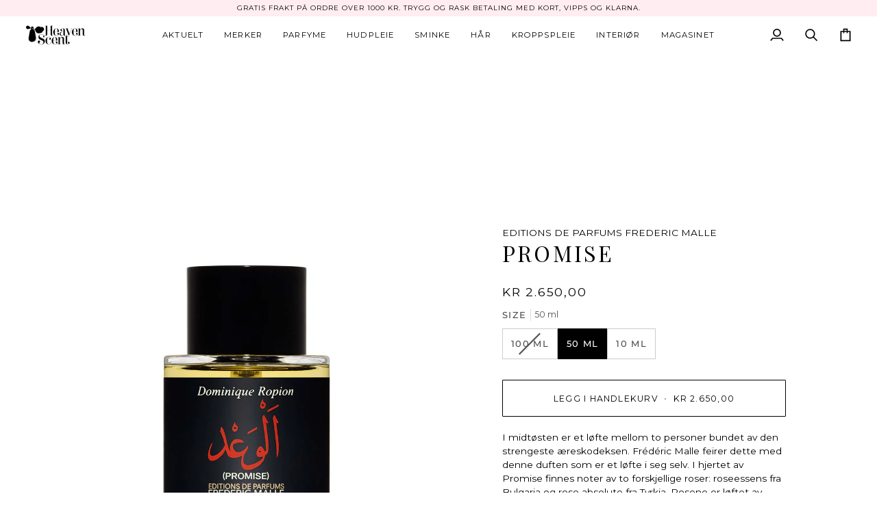

--- FILE ---
content_type: text/html; charset=utf-8
request_url: https://www.heavenscent.no/products/frederic-malle-edp-promise
body_size: 43377
content:
<!doctype html>




<html class="no-js" lang="en" ><head>
  <meta charset="utf-8">
  <meta http-equiv="X-UA-Compatible" content="IE=edge,chrome=1">
  <meta name="viewport" content="width=device-width,initial-scale=1,viewport-fit=cover">
  <meta name="theme-color" content="#000000"><link rel="canonical" href="https://www.heavenscent.no/products/frederic-malle-edp-promise"><!-- ======================= Pipeline Theme V7.5.0 ========================= -->

  <!-- Preloading ================================================================== -->

  <link rel="preconnect" href="https://fonts.shopify.com" crossorigin>
  <link rel="preload" href="//www.heavenscent.no/cdn/fonts/montserrat/montserrat_n4.81949fa0ac9fd2021e16436151e8eaa539321637.woff2" as="font" type="font/woff2" crossorigin>
  <link rel="preload" href="//www.heavenscent.no/cdn/fonts/playfair_display/playfairdisplay_n4.9980f3e16959dc89137cc1369bfc3ae98af1deb9.woff2" as="font" type="font/woff2" crossorigin>
  <link rel="preload" href="//www.heavenscent.no/cdn/fonts/montserrat/montserrat_n4.81949fa0ac9fd2021e16436151e8eaa539321637.woff2" as="font" type="font/woff2" crossorigin>

  <!-- Title and description ================================================ --><link rel="shortcut icon" href="//www.heavenscent.no/cdn/shop/files/flavi_32x32.png?v=1638571727" type="image/png">
  <title>
    

    Frédéric Malle - Promise | Heaven Scent

  </title><meta name="description" content="Promise er en amber med en god dose rose med dype noter av tre og krydder. Som et løfte: ubrytelig og usynlig. | Rask levering | Kjøp på nett hos Heaven Scent">
  <!-- /snippets/social-meta-tags.liquid --><meta property="og:site_name" content="Heaven Scent">
<meta property="og:url" content="https://www.heavenscent.no/products/frederic-malle-edp-promise">
<meta property="og:title" content="Promise">
<meta property="og:type" content="product">
<meta property="og:description" content="Promise er en amber med en god dose rose med dype noter av tre og krydder. Som et løfte: ubrytelig og usynlig. | Rask levering | Kjøp på nett hos Heaven Scent"><meta property="og:price:amount" content="2.650,00">
  <meta property="og:price:currency" content="NOK">
      <meta property="og:image" content="http://www.heavenscent.no/cdn/shop/products/Frederic-Malle-Promise-100ml.jpg?v=1643875899">
      <meta property="og:image:secure_url" content="https://www.heavenscent.no/cdn/shop/products/Frederic-Malle-Promise-100ml.jpg?v=1643875899">
      <meta property="og:image:height" content="1080">
      <meta property="og:image:width" content="1080">
      <meta property="og:image" content="http://www.heavenscent.no/cdn/shop/products/Frederic-Malle-Promise-100ml-Box.jpg?v=1643875899">
      <meta property="og:image:secure_url" content="https://www.heavenscent.no/cdn/shop/products/Frederic-Malle-Promise-100ml-Box.jpg?v=1643875899">
      <meta property="og:image:height" content="1080">
      <meta property="og:image:width" content="1080">
      <meta property="og:image" content="http://www.heavenscent.no/cdn/shop/products/Frederic-Malle-Promise-50ml.jpg?v=1643875899">
      <meta property="og:image:secure_url" content="https://www.heavenscent.no/cdn/shop/products/Frederic-Malle-Promise-50ml.jpg?v=1643875899">
      <meta property="og:image:height" content="1080">
      <meta property="og:image:width" content="1080">
<meta property="twitter:image" content="http://www.heavenscent.no/cdn/shop/products/Frederic-Malle-Promise-100ml_1200x1200.jpg?v=1643875899">

<meta name="twitter:site" content="@">
<meta name="twitter:card" content="summary_large_image">
<meta name="twitter:title" content="Promise">
<meta name="twitter:description" content="Promise er en amber med en god dose rose med dype noter av tre og krydder. Som et løfte: ubrytelig og usynlig. | Rask levering | Kjøp på nett hos Heaven Scent"><!-- CSS ================================================================== -->

  <link href="//www.heavenscent.no/cdn/shop/t/81/assets/font-settings.css?v=116783768780292742431762343570" rel="stylesheet" type="text/css" media="all" />

  <!-- /snippets/css-variables.liquid -->


<style data-shopify>

:root {
/* ================ Layout Variables ================ */






--LAYOUT-WIDTH: 1200px;
--LAYOUT-GUTTER: 20px;
--LAYOUT-GUTTER-OFFSET: -20px;
--NAV-GUTTER: 15px;
--LAYOUT-OUTER: 36px;

/* ================ Product video ================ */

--COLOR-VIDEO-BG: #f2f2f2;


/* ================ Color Variables ================ */

/* === Backgrounds ===*/
--COLOR-BG: #ffffff;
--COLOR-BG-ACCENT: #fcfaf7;

/* === Text colors ===*/
--COLOR-TEXT-DARK: #000000;
--COLOR-TEXT: #000000;
--COLOR-TEXT-LIGHT: #4d4d4d;

/* === Bright color ===*/
--COLOR-PRIMARY: #000000;
--COLOR-PRIMARY-HOVER: #000000;
--COLOR-PRIMARY-FADE: rgba(0, 0, 0, 0.05);
--COLOR-PRIMARY-FADE-HOVER: rgba(0, 0, 0, 0.1);--COLOR-PRIMARY-OPPOSITE: #ffffff;

/* === Secondary/link Color ===*/
--COLOR-SECONDARY: #000000;
--COLOR-SECONDARY-HOVER: #000000;
--COLOR-SECONDARY-FADE: rgba(0, 0, 0, 0.05);
--COLOR-SECONDARY-FADE-HOVER: rgba(0, 0, 0, 0.1);--COLOR-SECONDARY-OPPOSITE: #ffffff;

/* === Shades of grey ===*/
--COLOR-A5:  rgba(0, 0, 0, 0.05);
--COLOR-A10: rgba(0, 0, 0, 0.1);
--COLOR-A20: rgba(0, 0, 0, 0.2);
--COLOR-A35: rgba(0, 0, 0, 0.35);
--COLOR-A50: rgba(0, 0, 0, 0.5);
--COLOR-A80: rgba(0, 0, 0, 0.8);
--COLOR-A90: rgba(0, 0, 0, 0.9);
--COLOR-A95: rgba(0, 0, 0, 0.95);


/* ================ Inverted Color Variables ================ */

--INVERSE-BG: #333333;
--INVERSE-BG-ACCENT: #191008;

/* === Text colors ===*/
--INVERSE-TEXT-DARK: #ffffff;
--INVERSE-TEXT: #FFFFFF;
--INVERSE-TEXT-LIGHT: #c2c2c2;

/* === Bright color ===*/
--INVERSE-PRIMARY: #ffe5da;
--INVERSE-PRIMARY-HOVER: #ffaf8e;
--INVERSE-PRIMARY-FADE: rgba(255, 229, 218, 0.05);
--INVERSE-PRIMARY-FADE-HOVER: rgba(255, 229, 218, 0.1);--INVERSE-PRIMARY-OPPOSITE: #000000;


/* === Second Color ===*/
--INVERSE-SECONDARY: #dff3fd;
--INVERSE-SECONDARY-HOVER: #91dbff;
--INVERSE-SECONDARY-FADE: rgba(223, 243, 253, 0.05);
--INVERSE-SECONDARY-FADE-HOVER: rgba(223, 243, 253, 0.1);--INVERSE-SECONDARY-OPPOSITE: #000000;


/* === Shades of grey ===*/
--INVERSE-A5:  rgba(255, 255, 255, 0.05);
--INVERSE-A10: rgba(255, 255, 255, 0.1);
--INVERSE-A20: rgba(255, 255, 255, 0.2);
--INVERSE-A35: rgba(255, 255, 255, 0.3);
--INVERSE-A80: rgba(255, 255, 255, 0.8);
--INVERSE-A90: rgba(255, 255, 255, 0.9);
--INVERSE-A95: rgba(255, 255, 255, 0.95);


/* ================ Bright Color Variables ================ */

--BRIGHT-BG: #FFF9D9;
--BRIGHT-BG-ACCENT: #FFF333;

/* === Text colors ===*/
--BRIGHT-TEXT-DARK: #a1a1a1;
--BRIGHT-TEXT: #616161;
--BRIGHT-TEXT-LIGHT: #908f85;

/* === Bright color ===*/
--BRIGHT-PRIMARY: #EFBD1E;
--BRIGHT-PRIMARY-HOVER: #c19200;
--BRIGHT-PRIMARY-FADE: rgba(239, 189, 30, 0.05);
--BRIGHT-PRIMARY-FADE-HOVER: rgba(239, 189, 30, 0.1);--BRIGHT-PRIMARY-OPPOSITE: #000000;


/* === Second Color ===*/
--BRIGHT-SECONDARY: #E7B000;
--BRIGHT-SECONDARY-HOVER: #9b7600;
--BRIGHT-SECONDARY-FADE: rgba(231, 176, 0, 0.05);
--BRIGHT-SECONDARY-FADE-HOVER: rgba(231, 176, 0, 0.1);--BRIGHT-SECONDARY-OPPOSITE: #000000;


/* === Shades of grey ===*/
--BRIGHT-A5:  rgba(97, 97, 97, 0.05);
--BRIGHT-A10: rgba(97, 97, 97, 0.1);
--BRIGHT-A20: rgba(97, 97, 97, 0.2);
--BRIGHT-A35: rgba(97, 97, 97, 0.3);
--BRIGHT-A80: rgba(97, 97, 97, 0.8);
--BRIGHT-A90: rgba(97, 97, 97, 0.9);
--BRIGHT-A95: rgba(97, 97, 97, 0.95);


/* === Account Bar ===*/
--COLOR-ANNOUNCEMENT-BG: #ffedf2;
--COLOR-ANNOUNCEMENT-TEXT: #000000;

/* === Nav and dropdown link background ===*/
--COLOR-NAV: #ffffff;
--COLOR-NAV-TEXT: #000000;
--COLOR-NAV-TEXT-DARK: #000000;
--COLOR-NAV-TEXT-LIGHT: #4d4d4d;
--COLOR-NAV-BORDER: #ffffff;
--COLOR-NAV-A10: rgba(0, 0, 0, 0.1);
--COLOR-NAV-A50: rgba(0, 0, 0, 0.5);
--COLOR-HIGHLIGHT-LINK: #bf0101;

/* === Site Footer ===*/
--COLOR-FOOTER-BG: #f9f6f2;
--COLOR-FOOTER-TEXT: #000000;
--COLOR-FOOTER-A5: rgba(0, 0, 0, 0.05);
--COLOR-FOOTER-A15: rgba(0, 0, 0, 0.15);
--COLOR-FOOTER-A90: rgba(0, 0, 0, 0.9);

/* === Sub-Footer ===*/
--COLOR-SUB-FOOTER-BG: #f0f0f0;
--COLOR-SUB-FOOTER-TEXT: #656565;
--COLOR-SUB-FOOTER-A5: rgba(101, 101, 101, 0.05);
--COLOR-SUB-FOOTER-A15: rgba(101, 101, 101, 0.15);
--COLOR-SUB-FOOTER-A90: rgba(101, 101, 101, 0.9);

/* === Products ===*/
--PRODUCT-GRID-ASPECT-RATIO: 100%;

/* === Product badges ===*/
--COLOR-BADGE: #ffffff;
--COLOR-BADGE-TEXT: #191008;
--COLOR-BADGE-TEXT-DARK: #000000;
--COLOR-BADGE-TEXT-HOVER: #53351b;
--COLOR-BADGE-HAIRLINE: #f4f3f3;

/* === Product item slider ===*/--COLOR-PRODUCT-SLIDER: #ffffff;--COLOR-PRODUCT-SLIDER-OPPOSITE: rgba(13, 13, 13, 0.06);/* === disabled form colors ===*/
--COLOR-DISABLED-BG: #e6e6e6;
--COLOR-DISABLED-TEXT: #a6a6a6;

--INVERSE-DISABLED-BG: #474747;
--INVERSE-DISABLED-TEXT: #7a7a7a;


/* === Tailwind RGBA Palette ===*/
--RGB-CANVAS: 255 255 255;
--RGB-CONTENT: 0 0 0;
--RGB-PRIMARY: 0 0 0;
--RGB-SECONDARY: 0 0 0;

--RGB-DARK-CANVAS: 51 51 51;
--RGB-DARK-CONTENT: 255 255 255;
--RGB-DARK-PRIMARY: 255 229 218;
--RGB-DARK-SECONDARY: 223 243 253;

--RGB-BRIGHT-CANVAS: 255 249 217;
--RGB-BRIGHT-CONTENT: 97 97 97;
--RGB-BRIGHT-PRIMARY: 239 189 30;
--RGB-BRIGHT-SECONDARY: 231 176 0;

--RGB-PRIMARY-CONTRAST: 255 255 255;
--RGB-SECONDARY-CONTRAST: 255 255 255;

--RGB-DARK-PRIMARY-CONTRAST: 0 0 0;
--RGB-DARK-SECONDARY-CONTRAST: 0 0 0;

--RGB-BRIGHT-PRIMARY-CONTRAST: 0 0 0;
--RGB-BRIGHT-SECONDARY-CONTRAST: 0 0 0;


/* === Button Radius === */
--BUTTON-RADIUS: 1px;


/* === Icon Stroke Width === */
--ICON-STROKE-WIDTH: 2px;


/* ================ Typography ================ */

--FONT-STACK-BODY: Montserrat, sans-serif;
--FONT-STYLE-BODY: normal;
--FONT-WEIGHT-BODY: 400;
--FONT-WEIGHT-BODY-BOLD: 500;
--FONT-ADJUST-BODY: 0.95;

  --FONT-BODY-TRANSFORM: none;
  --FONT-BODY-LETTER-SPACING: normal;


--FONT-STACK-HEADING: "Playfair Display", serif;
--FONT-STYLE-HEADING: normal;
--FONT-WEIGHT-HEADING: 400;
--FONT-WEIGHT-HEADING-BOLD: 500;
--FONT-ADJUST-HEADING: 1.0;

  --FONT-HEADING-TRANSFORM: uppercase;
  --FONT-HEADING-LETTER-SPACING: 0.1em;

--FONT-STACK-ACCENT: Montserrat, serif;
--FONT-STYLE-ACCENT: normal;
--FONT-WEIGHT-ACCENT: 400;
--FONT-WEIGHT-ACCENT-BOLD: 500;
--FONT-ADJUST-ACCENT: 1.0;

  --FONT-ACCENT-TRANSFORM: uppercase;
  --FONT-ACCENT-LETTER-SPACING: 0.1em;

--TYPE-STACK-NAV: Montserrat, sans-serif;
--TYPE-STYLE-NAV: normal;
--TYPE-ADJUST-NAV: 1.0;
--TYPE-WEIGHT-NAV: 400;

  --FONT-NAV-TRANSFORM: uppercase;
  --FONT-NAV-LETTER-SPACING: 0.1em;

--TYPE-STACK-BUTTON: Montserrat, sans-serif;
--TYPE-STYLE-BUTTON: normal;
--TYPE-ADJUST-BUTTON: 0.95;
--TYPE-WEIGHT-BUTTON: 400;

  --FONT-BUTTON-TRANSFORM: uppercase;
  --FONT-BUTTON-LETTER-SPACING: 0.1em;

--TYPE-STACK-KICKER: Montserrat, sans-serif;
--TYPE-STYLE-KICKER: normal;
--TYPE-ADJUST-KICKER: 1.0;
--TYPE-WEIGHT-KICKER: 400;

  --FONT-KICKER-TRANSFORM: uppercase;
  --FONT-KICKER-LETTER-SPACING: 0.1em;



--ICO-SELECT: url('//www.heavenscent.no/cdn/shop/t/81/assets/ico-select.svg?v=154856364088551293151756307499');


/* ================ Photo correction ================ */
--PHOTO-CORRECTION: 100%;



}


/* ================ Typography ================ */
/* ================ type-scale.com ============ */

/* 1.16 base 13 */
:root {
 --font-1: 10px;
 --font-2: 11.3px;
 --font-3: 12px;
 --font-4: 13px;
 --font-5: 15.5px;
 --font-6: 17px;
 --font-7: 20px;
 --font-8: 23.5px;
 --font-9: 27px;
 --font-10:32px;
 --font-11:37px;
 --font-12:43px;
 --font-13:49px;
 --font-14:57px;
 --font-15:67px;
}

/* 1.175 base 13.5 */
@media only screen and (min-width: 480px) and (max-width: 1099px) {
  :root {
    --font-1: 10px;
    --font-2: 11.5px;
    --font-3: 12.5px;
    --font-4: 13.5px;
    --font-5: 16px;
    --font-6: 18px;
    --font-7: 21px;
    --font-8: 25px;
    --font-9: 29px;
    --font-10:34px;
    --font-11:40px;
    --font-12:47px;
    --font-13:56px;
    --font-14:65px;
   --font-15:77px;
  }
}
/* 1.22 base 14.5 */
@media only screen and (min-width: 1100px) {
  :root {
    --font-1: 10px;
    --font-2: 11.5px;
    --font-3: 13px;
    --font-4: 14.5px;
    --font-5: 17.5px;
    --font-6: 22px;
    --font-7: 26px;
    --font-8: 32px;
    --font-9: 39px;
    --font-10:48px;
    --font-11:58px;
    --font-12:71px;
    --font-13:87px;
    --font-14:106px;
    --font-15:129px;
 }
}


</style>


  <link href="//www.heavenscent.no/cdn/shop/t/81/assets/theme.css?v=129617174376904357751756307499" rel="stylesheet" type="text/css" media="all" />

  <script>
    document.documentElement.className = document.documentElement.className.replace('no-js', 'js');

    let root = '/';
    if (root[root.length - 1] !== '/') {
      root = `${root}/`;
    }
    var theme = {
      routes: {
        root_url: root,
        cart: '/cart',
        cart_add_url: '/cart/add',
        product_recommendations_url: '/recommendations/products',
        account_addresses_url: '/account/addresses',
        predictive_search_url: '/search/suggest'
      },
      state: {
        cartOpen: null,
      },
      sizes: {
        small: 480,
        medium: 768,
        large: 1100,
        widescreen: 1400
      },
      assets: {
        photoswipe: '//www.heavenscent.no/cdn/shop/t/81/assets/photoswipe.js?v=169308975333299535361756307499',
        smoothscroll: '//www.heavenscent.no/cdn/shop/t/81/assets/smoothscroll.js?v=37906625415260927261756307499',
        swatches: '//www.heavenscent.no/cdn/shop/t/81/assets/swatches.json?v=154940297821828866241756307499',
        noImage: '//www.heavenscent.no/cdn/shopifycloud/storefront/assets/no-image-2048-a2addb12.gif',
        
        
        base: '//www.heavenscent.no/cdn/shop/t/81/assets/'
        
      },
      strings: {
        swatchesKey: "Color, Colour, Farge, Farger",
        addToCart: "Legg i handlekurv",
        estimateShipping: "Estimert fraktkostnad",
        noShippingAvailable: "Vi sender ikke til denne adressen enda.",
        free: "Gratis",
        from: "Fra",
        preOrder: "Forhåndsbestill",
        soldOut: "Utsolgt",
        sale: "Salg",
        subscription: "Abbonement",
        unavailable: "Utilgjengelig",
        unitPrice: "Pris",
        unitPriceSeparator: "pr",
        stockout: "Tilgjengelig antall er i handlekurven",
        products: "Produkter",
        pages: "Sider",
        collections: "Kategorier",
        resultsFor: "Resultater for",
        noResultsFor: "Ingen resultater funnet for",
        articles: "Artikler",
        successMessage: "Lenke kopiert",
      },
      settings: {
        badge_sale_type: "percentage",
        animate_hover: true,
        animate_scroll: false,
        show_locale_desktop: null,
        show_locale_mobile: null,
        show_currency_desktop: null,
        show_currency_mobile: null,
        currency_select_type: "country",
        currency_code_enable: false,
        cycle_images_hover_delay: 0.5
      },
      info: {
        name: 'pipeline'
      },
      version: '7.5.0',
      moneyFormat: "kr {{amount_with_comma_separator}}",
      shopCurrency: "NOK",
      currencyCode: "NOK"
    }
    let windowInnerHeight = window.innerHeight;
    document.documentElement.style.setProperty('--full-screen', `${windowInnerHeight}px`);
    document.documentElement.style.setProperty('--three-quarters', `${windowInnerHeight * 0.75}px`);
    document.documentElement.style.setProperty('--two-thirds', `${windowInnerHeight * 0.66}px`);
    document.documentElement.style.setProperty('--one-half', `${windowInnerHeight * 0.5}px`);
    document.documentElement.style.setProperty('--one-third', `${windowInnerHeight * 0.33}px`);
    document.documentElement.style.setProperty('--one-fifth', `${windowInnerHeight * 0.2}px`);

    window.isRTL = document.documentElement.getAttribute('dir') === 'rtl';
  </script><!-- Theme Javascript ============================================================== -->
  <script src="//www.heavenscent.no/cdn/shop/t/81/assets/vendor.js?v=69555399850987115801756307499" defer="defer"></script>
  <script src="//www.heavenscent.no/cdn/shop/t/81/assets/theme.js?v=82190167804156713531756307499" defer="defer"></script>

  <script>
    (function () {
      function onPageShowEvents() {
        if ('requestIdleCallback' in window) {
          requestIdleCallback(initCartEvent, { timeout: 500 })
        } else {
          initCartEvent()
        }
        function initCartEvent(){
          window.fetch(window.theme.routes.cart + '.js')
          .then((response) => {
            if(!response.ok){
              throw {status: response.statusText};
            }
            return response.json();
          })
          .then((response) => {
            document.dispatchEvent(new CustomEvent('theme:cart:change', {
              detail: {
                cart: response,
              },
              bubbles: true,
            }));
            return response;
          })
          .catch((e) => {
            console.error(e);
          });
        }
      };
      window.onpageshow = onPageShowEvents;
    })();
  </script>

  <script type="text/javascript">
    if (window.MSInputMethodContext && document.documentMode) {
      var scripts = document.getElementsByTagName('script')[0];
      var polyfill = document.createElement("script");
      polyfill.defer = true;
      polyfill.src = "//www.heavenscent.no/cdn/shop/t/81/assets/ie11.js?v=144489047535103983231756307499";

      scripts.parentNode.insertBefore(polyfill, scripts);
    }
  </script>

  <!-- Shopify app scripts =========================================================== -->
  <script>window.performance && window.performance.mark && window.performance.mark('shopify.content_for_header.start');</script><meta name="google-site-verification" content="p1wUgA-SjM71npgC4DTGpfa6GHXSd4K4Ddgq3SeNalg">
<meta id="shopify-digital-wallet" name="shopify-digital-wallet" content="/1055252/digital_wallets/dialog">
<meta name="shopify-checkout-api-token" content="daa314da80655c6f3dcd4f96ba3916c1">
<meta id="in-context-paypal-metadata" data-shop-id="1055252" data-venmo-supported="false" data-environment="production" data-locale="en_US" data-paypal-v4="true" data-currency="NOK">
<link rel="alternate" type="application/json+oembed" href="https://www.heavenscent.no/products/frederic-malle-edp-promise.oembed">
<script async="async" src="/checkouts/internal/preloads.js?locale=en-NO"></script>
<script id="shopify-features" type="application/json">{"accessToken":"daa314da80655c6f3dcd4f96ba3916c1","betas":["rich-media-storefront-analytics"],"domain":"www.heavenscent.no","predictiveSearch":true,"shopId":1055252,"locale":"en"}</script>
<script>var Shopify = Shopify || {};
Shopify.shop = "heaven-scent.myshopify.com";
Shopify.locale = "en";
Shopify.currency = {"active":"NOK","rate":"1.0"};
Shopify.country = "NO";
Shopify.theme = {"name":"Theme Support Pipeline 7.5.0 ","id":133750292551,"schema_name":"Pipeline","schema_version":"7.5.0","theme_store_id":739,"role":"main"};
Shopify.theme.handle = "null";
Shopify.theme.style = {"id":null,"handle":null};
Shopify.cdnHost = "www.heavenscent.no/cdn";
Shopify.routes = Shopify.routes || {};
Shopify.routes.root = "/";</script>
<script type="module">!function(o){(o.Shopify=o.Shopify||{}).modules=!0}(window);</script>
<script>!function(o){function n(){var o=[];function n(){o.push(Array.prototype.slice.apply(arguments))}return n.q=o,n}var t=o.Shopify=o.Shopify||{};t.loadFeatures=n(),t.autoloadFeatures=n()}(window);</script>
<script id="shop-js-analytics" type="application/json">{"pageType":"product"}</script>
<script defer="defer" async type="module" src="//www.heavenscent.no/cdn/shopifycloud/shop-js/modules/v2/client.init-shop-cart-sync_BT-GjEfc.en.esm.js"></script>
<script defer="defer" async type="module" src="//www.heavenscent.no/cdn/shopifycloud/shop-js/modules/v2/chunk.common_D58fp_Oc.esm.js"></script>
<script defer="defer" async type="module" src="//www.heavenscent.no/cdn/shopifycloud/shop-js/modules/v2/chunk.modal_xMitdFEc.esm.js"></script>
<script type="module">
  await import("//www.heavenscent.no/cdn/shopifycloud/shop-js/modules/v2/client.init-shop-cart-sync_BT-GjEfc.en.esm.js");
await import("//www.heavenscent.no/cdn/shopifycloud/shop-js/modules/v2/chunk.common_D58fp_Oc.esm.js");
await import("//www.heavenscent.no/cdn/shopifycloud/shop-js/modules/v2/chunk.modal_xMitdFEc.esm.js");

  window.Shopify.SignInWithShop?.initShopCartSync?.({"fedCMEnabled":true,"windoidEnabled":true});

</script>
<script>(function() {
  var isLoaded = false;
  function asyncLoad() {
    if (isLoaded) return;
    isLoaded = true;
    var urls = ["\/\/swymv3free-01.azureedge.net\/code\/swym-shopify.js?shop=heaven-scent.myshopify.com","https:\/\/static.klaviyo.com\/onsite\/js\/klaviyo.js?company_id=Ym4AP2\u0026shop=heaven-scent.myshopify.com","https:\/\/static.klaviyo.com\/onsite\/js\/klaviyo.js?company_id=Ym4AP2\u0026shop=heaven-scent.myshopify.com","https:\/\/static.klaviyo.com\/onsite\/js\/klaviyo.js?company_id=TC3k83\u0026shop=heaven-scent.myshopify.com","https:\/\/static.klaviyo.com\/onsite\/js\/klaviyo.js?company_id=TC3k83\u0026shop=heaven-scent.myshopify.com","https:\/\/gdprcdn.b-cdn.net\/js\/gdpr_cookie_consent.min.js?shop=heaven-scent.myshopify.com","https:\/\/cdn.nfcube.com\/instafeed-5d2221e92178085d21cbaaab69e3dfde.js?shop=heaven-scent.myshopify.com"];
    for (var i = 0; i < urls.length; i++) {
      var s = document.createElement('script');
      s.type = 'text/javascript';
      s.async = true;
      s.src = urls[i];
      var x = document.getElementsByTagName('script')[0];
      x.parentNode.insertBefore(s, x);
    }
  };
  if(window.attachEvent) {
    window.attachEvent('onload', asyncLoad);
  } else {
    window.addEventListener('load', asyncLoad, false);
  }
})();</script>
<script id="__st">var __st={"a":1055252,"offset":3600,"reqid":"3c4ae9e8-3c59-42e2-864d-23eaa8caa4fc-1769072010","pageurl":"www.heavenscent.no\/products\/frederic-malle-edp-promise","u":"e87f5e48e12b","p":"product","rtyp":"product","rid":1565006561351};</script>
<script>window.ShopifyPaypalV4VisibilityTracking = true;</script>
<script id="captcha-bootstrap">!function(){'use strict';const t='contact',e='account',n='new_comment',o=[[t,t],['blogs',n],['comments',n],[t,'customer']],c=[[e,'customer_login'],[e,'guest_login'],[e,'recover_customer_password'],[e,'create_customer']],r=t=>t.map((([t,e])=>`form[action*='/${t}']:not([data-nocaptcha='true']) input[name='form_type'][value='${e}']`)).join(','),a=t=>()=>t?[...document.querySelectorAll(t)].map((t=>t.form)):[];function s(){const t=[...o],e=r(t);return a(e)}const i='password',u='form_key',d=['recaptcha-v3-token','g-recaptcha-response','h-captcha-response',i],f=()=>{try{return window.sessionStorage}catch{return}},m='__shopify_v',_=t=>t.elements[u];function p(t,e,n=!1){try{const o=window.sessionStorage,c=JSON.parse(o.getItem(e)),{data:r}=function(t){const{data:e,action:n}=t;return t[m]||n?{data:e,action:n}:{data:t,action:n}}(c);for(const[e,n]of Object.entries(r))t.elements[e]&&(t.elements[e].value=n);n&&o.removeItem(e)}catch(o){console.error('form repopulation failed',{error:o})}}const l='form_type',E='cptcha';function T(t){t.dataset[E]=!0}const w=window,h=w.document,L='Shopify',v='ce_forms',y='captcha';let A=!1;((t,e)=>{const n=(g='f06e6c50-85a8-45c8-87d0-21a2b65856fe',I='https://cdn.shopify.com/shopifycloud/storefront-forms-hcaptcha/ce_storefront_forms_captcha_hcaptcha.v1.5.2.iife.js',D={infoText:'Protected by hCaptcha',privacyText:'Privacy',termsText:'Terms'},(t,e,n)=>{const o=w[L][v],c=o.bindForm;if(c)return c(t,g,e,D).then(n);var r;o.q.push([[t,g,e,D],n]),r=I,A||(h.body.append(Object.assign(h.createElement('script'),{id:'captcha-provider',async:!0,src:r})),A=!0)});var g,I,D;w[L]=w[L]||{},w[L][v]=w[L][v]||{},w[L][v].q=[],w[L][y]=w[L][y]||{},w[L][y].protect=function(t,e){n(t,void 0,e),T(t)},Object.freeze(w[L][y]),function(t,e,n,w,h,L){const[v,y,A,g]=function(t,e,n){const i=e?o:[],u=t?c:[],d=[...i,...u],f=r(d),m=r(i),_=r(d.filter((([t,e])=>n.includes(e))));return[a(f),a(m),a(_),s()]}(w,h,L),I=t=>{const e=t.target;return e instanceof HTMLFormElement?e:e&&e.form},D=t=>v().includes(t);t.addEventListener('submit',(t=>{const e=I(t);if(!e)return;const n=D(e)&&!e.dataset.hcaptchaBound&&!e.dataset.recaptchaBound,o=_(e),c=g().includes(e)&&(!o||!o.value);(n||c)&&t.preventDefault(),c&&!n&&(function(t){try{if(!f())return;!function(t){const e=f();if(!e)return;const n=_(t);if(!n)return;const o=n.value;o&&e.removeItem(o)}(t);const e=Array.from(Array(32),(()=>Math.random().toString(36)[2])).join('');!function(t,e){_(t)||t.append(Object.assign(document.createElement('input'),{type:'hidden',name:u})),t.elements[u].value=e}(t,e),function(t,e){const n=f();if(!n)return;const o=[...t.querySelectorAll(`input[type='${i}']`)].map((({name:t})=>t)),c=[...d,...o],r={};for(const[a,s]of new FormData(t).entries())c.includes(a)||(r[a]=s);n.setItem(e,JSON.stringify({[m]:1,action:t.action,data:r}))}(t,e)}catch(e){console.error('failed to persist form',e)}}(e),e.submit())}));const S=(t,e)=>{t&&!t.dataset[E]&&(n(t,e.some((e=>e===t))),T(t))};for(const o of['focusin','change'])t.addEventListener(o,(t=>{const e=I(t);D(e)&&S(e,y())}));const B=e.get('form_key'),M=e.get(l),P=B&&M;t.addEventListener('DOMContentLoaded',(()=>{const t=y();if(P)for(const e of t)e.elements[l].value===M&&p(e,B);[...new Set([...A(),...v().filter((t=>'true'===t.dataset.shopifyCaptcha))])].forEach((e=>S(e,t)))}))}(h,new URLSearchParams(w.location.search),n,t,e,['guest_login'])})(!0,!0)}();</script>
<script integrity="sha256-4kQ18oKyAcykRKYeNunJcIwy7WH5gtpwJnB7kiuLZ1E=" data-source-attribution="shopify.loadfeatures" defer="defer" src="//www.heavenscent.no/cdn/shopifycloud/storefront/assets/storefront/load_feature-a0a9edcb.js" crossorigin="anonymous"></script>
<script data-source-attribution="shopify.dynamic_checkout.dynamic.init">var Shopify=Shopify||{};Shopify.PaymentButton=Shopify.PaymentButton||{isStorefrontPortableWallets:!0,init:function(){window.Shopify.PaymentButton.init=function(){};var t=document.createElement("script");t.src="https://www.heavenscent.no/cdn/shopifycloud/portable-wallets/latest/portable-wallets.en.js",t.type="module",document.head.appendChild(t)}};
</script>
<script data-source-attribution="shopify.dynamic_checkout.buyer_consent">
  function portableWalletsHideBuyerConsent(e){var t=document.getElementById("shopify-buyer-consent"),n=document.getElementById("shopify-subscription-policy-button");t&&n&&(t.classList.add("hidden"),t.setAttribute("aria-hidden","true"),n.removeEventListener("click",e))}function portableWalletsShowBuyerConsent(e){var t=document.getElementById("shopify-buyer-consent"),n=document.getElementById("shopify-subscription-policy-button");t&&n&&(t.classList.remove("hidden"),t.removeAttribute("aria-hidden"),n.addEventListener("click",e))}window.Shopify?.PaymentButton&&(window.Shopify.PaymentButton.hideBuyerConsent=portableWalletsHideBuyerConsent,window.Shopify.PaymentButton.showBuyerConsent=portableWalletsShowBuyerConsent);
</script>
<script data-source-attribution="shopify.dynamic_checkout.cart.bootstrap">document.addEventListener("DOMContentLoaded",(function(){function t(){return document.querySelector("shopify-accelerated-checkout-cart, shopify-accelerated-checkout")}if(t())Shopify.PaymentButton.init();else{new MutationObserver((function(e,n){t()&&(Shopify.PaymentButton.init(),n.disconnect())})).observe(document.body,{childList:!0,subtree:!0})}}));
</script>
<link id="shopify-accelerated-checkout-styles" rel="stylesheet" media="screen" href="https://www.heavenscent.no/cdn/shopifycloud/portable-wallets/latest/accelerated-checkout-backwards-compat.css" crossorigin="anonymous">
<style id="shopify-accelerated-checkout-cart">
        #shopify-buyer-consent {
  margin-top: 1em;
  display: inline-block;
  width: 100%;
}

#shopify-buyer-consent.hidden {
  display: none;
}

#shopify-subscription-policy-button {
  background: none;
  border: none;
  padding: 0;
  text-decoration: underline;
  font-size: inherit;
  cursor: pointer;
}

#shopify-subscription-policy-button::before {
  box-shadow: none;
}

      </style>

<script>window.performance && window.performance.mark && window.performance.mark('shopify.content_for_header.end');</script>
<!-- BEGIN app block: shopify://apps/consentmo-gdpr/blocks/gdpr_cookie_consent/4fbe573f-a377-4fea-9801-3ee0858cae41 -->


<!-- END app block --><!-- BEGIN app block: shopify://apps/klaviyo-email-marketing-sms/blocks/klaviyo-onsite-embed/2632fe16-c075-4321-a88b-50b567f42507 -->












  <script async src="https://static.klaviyo.com/onsite/js/Ym4AP2/klaviyo.js?company_id=Ym4AP2"></script>
  <script>!function(){if(!window.klaviyo){window._klOnsite=window._klOnsite||[];try{window.klaviyo=new Proxy({},{get:function(n,i){return"push"===i?function(){var n;(n=window._klOnsite).push.apply(n,arguments)}:function(){for(var n=arguments.length,o=new Array(n),w=0;w<n;w++)o[w]=arguments[w];var t="function"==typeof o[o.length-1]?o.pop():void 0,e=new Promise((function(n){window._klOnsite.push([i].concat(o,[function(i){t&&t(i),n(i)}]))}));return e}}})}catch(n){window.klaviyo=window.klaviyo||[],window.klaviyo.push=function(){var n;(n=window._klOnsite).push.apply(n,arguments)}}}}();</script>

  
    <script id="viewed_product">
      if (item == null) {
        var _learnq = _learnq || [];

        var MetafieldReviews = null
        var MetafieldYotpoRating = null
        var MetafieldYotpoCount = null
        var MetafieldLooxRating = null
        var MetafieldLooxCount = null
        var okendoProduct = null
        var okendoProductReviewCount = null
        var okendoProductReviewAverageValue = null
        try {
          // The following fields are used for Customer Hub recently viewed in order to add reviews.
          // This information is not part of __kla_viewed. Instead, it is part of __kla_viewed_reviewed_items
          MetafieldReviews = {};
          MetafieldYotpoRating = null
          MetafieldYotpoCount = null
          MetafieldLooxRating = null
          MetafieldLooxCount = null

          okendoProduct = null
          // If the okendo metafield is not legacy, it will error, which then requires the new json formatted data
          if (okendoProduct && 'error' in okendoProduct) {
            okendoProduct = null
          }
          okendoProductReviewCount = okendoProduct ? okendoProduct.reviewCount : null
          okendoProductReviewAverageValue = okendoProduct ? okendoProduct.reviewAverageValue : null
        } catch (error) {
          console.error('Error in Klaviyo onsite reviews tracking:', error);
        }

        var item = {
          Name: "Promise",
          ProductID: 1565006561351,
          Categories: ["All Parfyme","Dominique Ropion","Dype rosedufter","Editions de Parfums Frédéric Malle","Frederic Malle - Parfyme","Glamorøs","Parfyme – chypre","Parfyme – krydret","Parfyme – nyheter","Parfyme – reisestørrelse","Parfyme – trenoter"],
          ImageURL: "https://www.heavenscent.no/cdn/shop/products/Frederic-Malle-Promise-100ml_grande.jpg?v=1643875899",
          URL: "https://www.heavenscent.no/products/frederic-malle-edp-promise",
          Brand: "Editions De Parfums Frederic Malle",
          Price: "kr 760,00",
          Value: "760,00",
          CompareAtPrice: "kr 0,00"
        };
        _learnq.push(['track', 'Viewed Product', item]);
        _learnq.push(['trackViewedItem', {
          Title: item.Name,
          ItemId: item.ProductID,
          Categories: item.Categories,
          ImageUrl: item.ImageURL,
          Url: item.URL,
          Metadata: {
            Brand: item.Brand,
            Price: item.Price,
            Value: item.Value,
            CompareAtPrice: item.CompareAtPrice
          },
          metafields:{
            reviews: MetafieldReviews,
            yotpo:{
              rating: MetafieldYotpoRating,
              count: MetafieldYotpoCount,
            },
            loox:{
              rating: MetafieldLooxRating,
              count: MetafieldLooxCount,
            },
            okendo: {
              rating: okendoProductReviewAverageValue,
              count: okendoProductReviewCount,
            }
          }
        }]);
      }
    </script>
  




  <script>
    window.klaviyoReviewsProductDesignMode = false
  </script>







<!-- END app block --><!-- BEGIN app block: shopify://apps/eg-auto-add-to-cart/blocks/app-embed/0f7d4f74-1e89-4820-aec4-6564d7e535d2 -->










  
    <script
      async
      type="text/javascript"
      src="https://cdn.506.io/eg/script.js?shop=heaven-scent.myshopify.com&v=7"
    ></script>
  



  <meta id="easygift-shop" itemid="c2hvcF8kXzE3NjkwNzIwMTE=" content="{&quot;isInstalled&quot;:true,&quot;installedOn&quot;:&quot;2024-11-01T09:06:19.325Z&quot;,&quot;appVersion&quot;:&quot;3.0&quot;,&quot;subscriptionName&quot;:&quot;Unlimited&quot;,&quot;cartAnalytics&quot;:true,&quot;freeTrialEndsOn&quot;:null,&quot;settings&quot;:{&quot;reminderBannerStyle&quot;:{&quot;position&quot;:{&quot;horizontal&quot;:&quot;right&quot;,&quot;vertical&quot;:&quot;bottom&quot;},&quot;primaryColor&quot;:&quot;#000000&quot;,&quot;cssStyles&quot;:&quot;&quot;,&quot;headerText&quot;:&quot;&quot;,&quot;subHeaderText&quot;:null,&quot;showImage&quot;:false,&quot;imageUrl&quot;:&quot;https:\/\/cdn.506.io\/eg\/eg_notification_default_512x512.png&quot;,&quot;displayAfter&quot;:5,&quot;closingMode&quot;:&quot;doNotAutoClose&quot;,&quot;selfcloseAfter&quot;:5,&quot;reshowBannerAfter&quot;:&quot;everyNewSession&quot;},&quot;addedItemIdentifier&quot;:&quot;_Gifted&quot;,&quot;ignoreOtherAppLineItems&quot;:null,&quot;customVariantsInfoLifetimeMins&quot;:1440,&quot;redirectPath&quot;:null,&quot;ignoreNonStandardCartRequests&quot;:false,&quot;bannerStyle&quot;:{&quot;position&quot;:{&quot;horizontal&quot;:&quot;right&quot;,&quot;vertical&quot;:&quot;bottom&quot;},&quot;primaryColor&quot;:&quot;#000000&quot;,&quot;cssStyles&quot;:null},&quot;themePresetId&quot;:&quot;0&quot;,&quot;notificationStyle&quot;:{&quot;position&quot;:{&quot;horizontal&quot;:&quot;right&quot;,&quot;vertical&quot;:&quot;bottom&quot;},&quot;primaryColor&quot;:&quot;#3A3A3A&quot;,&quot;duration&quot;:&quot;3.0&quot;,&quot;cssStyles&quot;:null,&quot;hasCustomizations&quot;:false},&quot;fetchCartData&quot;:false,&quot;useLocalStorage&quot;:{&quot;enabled&quot;:false,&quot;expiryMinutes&quot;:null},&quot;popupStyle&quot;:{&quot;closeModalOutsideClick&quot;:true,&quot;priceShowZeroDecimals&quot;:true,&quot;primaryColor&quot;:&quot;#3A3A3A&quot;,&quot;secondaryColor&quot;:&quot;#3A3A3A&quot;,&quot;cssStyles&quot;:null,&quot;hasCustomizations&quot;:false,&quot;addButtonText&quot;:&quot;Velg&quot;,&quot;dismissButtonText&quot;:&quot;Lukk&quot;,&quot;outOfStockButtonText&quot;:&quot;Utsolgt&quot;,&quot;imageUrl&quot;:null,&quot;showProductLink&quot;:false,&quot;subscriptionLabel&quot;:&quot;Subscription Plan&quot;},&quot;refreshAfterBannerClick&quot;:false,&quot;disableReapplyRules&quot;:false,&quot;disableReloadOnFailedAddition&quot;:false,&quot;autoReloadCartPage&quot;:false,&quot;ajaxRedirectPath&quot;:null,&quot;allowSimultaneousRequests&quot;:false,&quot;applyRulesOnCheckout&quot;:false,&quot;enableCartCtrlOverrides&quot;:true,&quot;customRedirectFromCart&quot;:null,&quot;scriptSettings&quot;:{&quot;branding&quot;:{&quot;show&quot;:false,&quot;removalRequestSent&quot;:null},&quot;productPageRedirection&quot;:{&quot;enabled&quot;:false,&quot;products&quot;:[],&quot;redirectionURL&quot;:&quot;\/&quot;},&quot;debugging&quot;:{&quot;enabled&quot;:false,&quot;enabledOn&quot;:null,&quot;stringifyObj&quot;:false},&quot;delayUpdates&quot;:2000,&quot;decodePayload&quot;:false,&quot;hideAlertsOnFrontend&quot;:false,&quot;removeEGPropertyFromSplitActionLineItems&quot;:false,&quot;fetchProductInfoFromSavedDomain&quot;:false,&quot;enableBuyNowInterceptions&quot;:false,&quot;removeProductsAddedFromExpiredRules&quot;:false,&quot;useFinalPrice&quot;:false,&quot;hideGiftedPropertyText&quot;:false,&quot;fetchCartDataBeforeRequest&quot;:false,&quot;customCSS&quot;:null},&quot;accessToEnterprise&quot;:false},&quot;translations&quot;:null,&quot;defaultLocale&quot;:&quot;en&quot;,&quot;shopDomain&quot;:&quot;www.heavenscent.no&quot;}">


<script defer>
  (async function() {
    try {

      const blockVersion = "v3"
      if (blockVersion != "v3") {
        return
      }

      let metaErrorFlag = false;
      if (metaErrorFlag) {
        return
      }

      // Parse metafields as JSON
      const metafields = {"easygift-rule-68a2fe361cddbba919d9fbd2":{"schedule":{"enabled":false,"starts":null,"ends":null},"trigger":{"productTags":{"targets":[],"collectionInfo":null,"sellingPlan":null},"promoCode":null,"promoCodeDiscount":null,"type":"collection","minCartValue":null,"hasUpperCartValue":false,"upperCartValue":null,"products":[],"collections":[{"name":"Bibbi Parfum","id":274066374727,"gid":"gid:\/\/shopify\/Collection\/274066374727","image":{"id":"gid:\/\/shopify\/CollectionImage\/1631433588807","originalSrc":"https:\/\/cdn.shopify.com\/s\/files\/1\/0105\/5252\/collections\/Bibbi_Logo.png?v=1729784777"},"handle":"bibbi-parfum","_id":"68a2fe361cddbba919d9fbd3"}],"condition":"value","conditionMin":1410,"conditionMax":null,"collectionSellingPlanType":null},"action":{"notification":{"enabled":false,"headerText":null,"subHeaderText":null,"showImage":false,"imageUrl":""},"discount":{"issue":null,"type":"app","discountType":"percentage","title":"BIBBI gave på kjøpet","createdByEasyGift":true,"easygiftAppDiscount":true,"value":100,"id":"gid:\/\/shopify\/DiscountAutomaticNode\/1353634447431"},"popupOptions":{"showVariantsSeparately":false,"headline":"GAVE PÅ KJØPET","subHeadline":"10ml reiseparfyme fra BIBBI. Velg mellom duftene under.","showItemsPrice":false,"popupDismissable":false,"imageUrl":null,"persistPopup":false,"rewardQuantity":1,"showDiscountedPrice":false,"hideOOSItems":true},"banner":{"enabled":false,"headerText":null,"imageUrl":null,"subHeaderText":null,"showImage":false,"displayAfter":"5","closingMode":"doNotAutoClose","selfcloseAfter":"5","reshowBannerAfter":"everyNewSession","redirectLink":null},"type":"offerToCustomer","products":[{"handle":"vanilla-factory-gwp","title":"Vanilla Factory 10 ml GWP","id":"7263292325959","gid":"gid:\/\/shopify\/Product\/7263292325959","hasOnlyDefaultVariant":true,"variants":[{"title":"Default Title","displayName":"Vanilla Factory 10 ml GWP - Default Title","id":"41915746713671","gid":"gid:\/\/shopify\/ProductVariant\/41915746713671","showVariantName":false}]},{"handle":"swimming-pool-10-ml-gwp","title":"Swimming Pool 10 ml GWP","id":"7266602319943","gid":"gid:\/\/shopify\/Product\/7266602319943","hasOnlyDefaultVariant":true,"variants":[{"title":"Default Title","displayName":"Swimming Pool 10 ml GWP - Default Title","id":"41932225806407","gid":"gid:\/\/shopify\/ProductVariant\/41932225806407","showVariantName":false}]},{"handle":"ghost-of-tom-gwp","title":"Ghost of Tom 10 ml GWP","id":"7263327125575","gid":"gid:\/\/shopify\/Product\/7263327125575","hasOnlyDefaultVariant":true,"variants":[{"title":"Default Title","displayName":"Ghost of Tom 10 ml GWP - Default Title","id":"41915946729543","gid":"gid:\/\/shopify\/ProductVariant\/41915946729543","showVariantName":false}]},{"handle":"santal-beauty-1","title":"Santal Beauty 10 ml GWP","id":"7263327387719","gid":"gid:\/\/shopify\/Product\/7263327387719","hasOnlyDefaultVariant":true,"variants":[{"title":"Default Title","displayName":"Santal Beauty 10 ml GWP - Default Title","id":"41915949088839","gid":"gid:\/\/shopify\/ProductVariant\/41915949088839","showVariantName":false}]},{"handle":"boy-of-june-10-ml-gwp","title":"Boy of June 10 ml GWP","id":"7263327420487","gid":"gid:\/\/shopify\/Product\/7263327420487","hasOnlyDefaultVariant":true,"variants":[{"title":"Default Title","displayName":"Boy of June 10 ml GWP - Default Title","id":"41915949285447","gid":"gid:\/\/shopify\/ProductVariant\/41915949285447","showVariantName":false}]}],"limit":1,"preventProductRemoval":true,"addAvailableProducts":false},"targeting":{"link":{"destination":null,"data":null,"cookieLifetime":14},"additionalCriteria":{"geo":{"include":[],"exclude":[]},"type":null,"customerTags":[],"customerTagsExcluded":[],"customerId":[],"orderCount":null,"hasOrderCountMax":false,"orderCountMax":null,"totalSpent":null,"hasTotalSpentMax":false,"totalSpentMax":null},"type":"all"},"settings":{"worksInReverse":true,"runsOncePerSession":false,"preventAddedItemPurchase":true,"showReminderBanner":false},"_id":"68a2fe361cddbba919d9fbd2","name":"BIBBI gwp","store":"67249a05061ab3443ba1e6c0","shop":"heaven-scent","active":true,"translations":null,"createdAt":"2025-08-18T10:19:34.353Z","updatedAt":"2025-11-10T17:37:08.639Z","__v":0},"easygift-rule-68af0554a178e2518ae859b4":{"schedule":{"enabled":false,"starts":null,"ends":null},"trigger":{"productTags":{"targets":["190g"],"collectionInfo":{"name":"EG - Diptyque duftlys - Product with tags (190g)","id":"287041847367","gid":"gid:\/\/shopify\/Collection\/287041847367","handle":"eg-diptyque-duftlys-product-with-tags-190g"},"sellingPlan":null},"promoCode":null,"promoCodeDiscount":null,"type":"productTags","minCartValue":null,"hasUpperCartValue":false,"upperCartValue":null,"products":[{"name":"Ambre duftlys - 190 g","variantId":208543300,"variantGid":"gid:\/\/shopify\/ProductVariant\/208543300","productGid":"gid:\/\/shopify\/Product\/89175102","handle":"diptyque-candle-ambre-standard","sellingPlans":[],"alerts":[],"_id":"696575c63ba40a07f0843422"},{"name":"Baies duftlys - 190 g","variantId":208543378,"variantGid":"gid:\/\/shopify\/ProductVariant\/208543378","productGid":"gid:\/\/shopify\/Product\/89175126","handle":"baies","sellingPlans":[],"alerts":[],"_id":"696575c63ba40a07f0843423"},{"name":"Choisya duftlys - Default Title","variantId":208543402,"variantGid":"gid:\/\/shopify\/ProductVariant\/208543402","productGid":"gid:\/\/shopify\/Product\/89175138","handle":"choisya","sellingPlans":[],"alerts":[],"_id":"696575c63ba40a07f0843424"},{"name":"Cypres duftlys - 190 g","variantId":208543426,"variantGid":"gid:\/\/shopify\/ProductVariant\/208543426","productGid":"gid:\/\/shopify\/Product\/89175150","handle":"diptyque-candle-cypres","sellingPlans":[],"alerts":[],"_id":"696575c63ba40a07f0843425"},{"name":"Eucalyptus duftlys - Default Title","variantId":7029663268892,"variantGid":"gid:\/\/shopify\/ProductVariant\/7029663268892","productGid":"gid:\/\/shopify\/Product\/564374437916","handle":"diptyque-candle-eucalyptus-standard","sellingPlans":[],"alerts":[],"_id":"696575c63ba40a07f0843426"},{"name":"Feu de Bois duftlys - 190 g","variantId":15962896334919,"variantGid":"gid:\/\/shopify\/ProductVariant\/15962896334919","productGid":"gid:\/\/shopify\/Product\/1602519924807","handle":"diptyque-feu-de-bois","sellingPlans":[],"alerts":[],"_id":"696575c63ba40a07f0843427"},{"name":"Feuille de Lavande duftlys - 190 gr","variantId":208562506,"variantGid":"gid:\/\/shopify\/ProductVariant\/208562506","productGid":"gid:\/\/shopify\/Product\/89182836","handle":"diptyque-candle-feuille-de-lavande","sellingPlans":[],"alerts":[],"_id":"696575c63ba40a07f0843428"},{"name":"Figuier duftlys - 190 g","variantId":208543474,"variantGid":"gid:\/\/shopify\/ProductVariant\/208543474","productGid":"gid:\/\/shopify\/Product\/89175160","handle":"diptyque-candle-figuier-standard","sellingPlans":[],"alerts":[],"_id":"696575c63ba40a07f0843429"},{"name":"Freesia duftlys - 190 g","variantId":208562406,"variantGid":"gid:\/\/shopify\/ProductVariant\/208562406","productGid":"gid:\/\/shopify\/Product\/89182756","handle":"diptyque-candle-freesia-standard","sellingPlans":[],"alerts":[],"_id":"696575c63ba40a07f084342a"},{"name":"Gardenia duftlys - Default Title","variantId":208562420,"variantGid":"gid:\/\/shopify\/ProductVariant\/208562420","productGid":"gid:\/\/shopify\/Product\/89182764","handle":"gardenia","sellingPlans":[],"alerts":[],"_id":"696575c63ba40a07f084342b"},{"name":"Genevrier duftlys - Default Title","variantId":359084385,"variantGid":"gid:\/\/shopify\/ProductVariant\/359084385","productGid":"gid:\/\/shopify\/Product\/156720425","handle":"diptyque-genevrier","sellingPlans":[],"alerts":[],"_id":"696575c63ba40a07f084342c"},{"name":"Geranium Rosa duftlys - Default Title","variantId":208562438,"variantGid":"gid:\/\/shopify\/ProductVariant\/208562438","productGid":"gid:\/\/shopify\/Product\/89182776","handle":"geranium-rosa","sellingPlans":[],"alerts":[],"_id":"696575c63ba40a07f084342d"},{"name":"Jasmin duftlys - 190 g","variantId":208562486,"variantGid":"gid:\/\/shopify\/ProductVariant\/208562486","productGid":"gid:\/\/shopify\/Product\/89182820","handle":"diptyque-jasmin","sellingPlans":[],"alerts":[],"_id":"696575c63ba40a07f084342e"},{"name":"Lys duftlys - 190 gr","variantId":16518754861127,"variantGid":"gid:\/\/shopify\/ProductVariant\/16518754861127","productGid":"gid:\/\/shopify\/Product\/1667750723655","handle":"diptyque-candle-lys-standard","sellingPlans":[],"alerts":[],"_id":"696575c63ba40a07f084342f"},{"name":"Mimosa duftlys - 190 gr","variantId":208574328,"variantGid":"gid:\/\/shopify\/ProductVariant\/208574328","productGid":"gid:\/\/shopify\/Product\/89187482","handle":"mimosa","sellingPlans":[],"alerts":[],"_id":"696575c63ba40a07f0843430"},{"name":"Muguet duftlys - Default Title","variantId":208574366,"variantGid":"gid:\/\/shopify\/ProductVariant\/208574366","productGid":"gid:\/\/shopify\/Product\/89187518","handle":"diptyque-candle-muguet","sellingPlans":[],"alerts":[],"_id":"696575c63ba40a07f0843431"},{"name":"Musc duftlys - Default Title","variantId":359098443,"variantGid":"gid:\/\/shopify\/ProductVariant\/359098443","productGid":"gid:\/\/shopify\/Product\/156724967","handle":"diptyque-musc","sellingPlans":[],"alerts":[],"_id":"696575c63ba40a07f0843432"},{"name":"Narguilé duftlys - Default Title","variantId":16519017300039,"variantGid":"gid:\/\/shopify\/ProductVariant\/16519017300039","productGid":"gid:\/\/shopify\/Product\/1667766943815","handle":"diptyque-narguile","sellingPlans":[],"alerts":[],"_id":"696575c63ba40a07f0843433"},{"name":"Noisetier duftlys - Default Title","variantId":359340831,"variantGid":"gid:\/\/shopify\/ProductVariant\/359340831","productGid":"gid:\/\/shopify\/Product\/156799783","handle":"diptyque-noisetier","sellingPlans":[],"alerts":[],"_id":"696575c63ba40a07f0843434"},{"name":"Opopanax duftlys - Default Title","variantId":208574452,"variantGid":"gid:\/\/shopify\/ProductVariant\/208574452","productGid":"gid:\/\/shopify\/Product\/89187600","handle":"opopanax","sellingPlans":[],"alerts":[],"_id":"696575c63ba40a07f0843435"},{"name":"Patchouli duftlys - 190 g","variantId":208574756,"variantGid":"gid:\/\/shopify\/ProductVariant\/208574756","productGid":"gid:\/\/shopify\/Product\/89187674","handle":"diptyque-patchouli","sellingPlans":[],"alerts":[],"_id":"696575c63ba40a07f0843436"},{"name":"Pomander duftlys - 190 g","variantId":208574772,"variantGid":"gid:\/\/shopify\/ProductVariant\/208574772","productGid":"gid:\/\/shopify\/Product\/89187686","handle":"pomander-duftlys","sellingPlans":[],"alerts":[],"_id":"696575c63ba40a07f0843437"},{"name":"Roses duftlys - 190 g","variantId":208574808,"variantGid":"gid:\/\/shopify\/ProductVariant\/208574808","productGid":"gid:\/\/shopify\/Product\/89187710","handle":"diptyque-candle-roses-standard","sellingPlans":[],"alerts":[],"_id":"696575c63ba40a07f0843438"},{"name":"Santal duftlys - 190 g","variantId":208574964,"variantGid":"gid:\/\/shopify\/ProductVariant\/208574964","productGid":"gid:\/\/shopify\/Product\/89187732","handle":"santal","sellingPlans":[],"alerts":[],"_id":"696575c63ba40a07f0843439"},{"name":"Tubereuse duftlys - 190 g","variantId":208574986,"variantGid":"gid:\/\/shopify\/ProductVariant\/208574986","productGid":"gid:\/\/shopify\/Product\/89187748","handle":"tubereuse","sellingPlans":[],"alerts":[],"_id":"696575c63ba40a07f084343a"},{"name":"Vanille duftlys - 190 g","variantId":980060496,"variantGid":"gid:\/\/shopify\/ProductVariant\/980060496","productGid":"gid:\/\/shopify\/Product\/374906892","handle":"diptyque-vanille","sellingPlans":[],"alerts":[],"_id":"696575c63ba40a07f084343b"},{"name":"Verveine duftlys - 190 g","variantId":208575000,"variantGid":"gid:\/\/shopify\/ProductVariant\/208575000","productGid":"gid:\/\/shopify\/Product\/89187760","handle":"diptyque-verveine","sellingPlans":[],"alerts":[],"_id":"696575c63ba40a07f084343c"},{"name":"Vetyver duftlys - Default Title","variantId":208575034,"variantGid":"gid:\/\/shopify\/ProductVariant\/208575034","productGid":"gid:\/\/shopify\/Product\/89187774","handle":"diptyque-vetyver","sellingPlans":[],"alerts":[],"_id":"696575c63ba40a07f084343d"},{"name":"Violette duftlys - Default Title","variantId":516868009,"variantGid":"gid:\/\/shopify\/ProductVariant\/516868009","productGid":"gid:\/\/shopify\/Product\/230125321","handle":"diptyque-violette","sellingPlans":[],"alerts":[],"_id":"696575c63ba40a07f084343e"}],"collections":[{"name":"Diptyque","id":266353475655,"gid":"gid:\/\/shopify\/Collection\/266353475655","image":{"id":"gid:\/\/shopify\/CollectionImage\/1630166843463","originalSrc":"https:\/\/cdn.shopify.com\/s\/files\/1\/0105\/5252\/collections\/DIPTYQUE_PARIS_8c6652fd-817a-4731-844e-c675ec18d0aa.jpg?v=1695971094"},"handle":"diptyque","_id":"68af0554a178e2518ae859b5"}],"condition":"value","conditionMin":700,"conditionMax":null,"collectionSellingPlanType":null},"action":{"notification":{"enabled":false,"headerText":null,"subHeaderText":null,"showImage":false,"imageUrl":""},"discount":{"issue":null,"type":"app","id":"gid:\/\/shopify\/DiscountAutomaticNode\/1377800290375","title":"diptyque gave","createdByEasyGift":true,"easygiftAppDiscount":true,"discountType":"percentage","value":100},"popupOptions":{"showVariantsSeparately":false,"headline":"GAVE PÅ KJØPET - Diptyque Pocket Candle 35g","subHeadline":"Velg mellom Baies, Feu de Bois eller Figuier","showItemsPrice":false,"popupDismissable":false,"imageUrl":null,"persistPopup":false,"rewardQuantity":1,"showDiscountedPrice":false,"hideOOSItems":true},"banner":{"enabled":false,"headerText":null,"subHeaderText":null,"showImage":false,"imageUrl":null,"displayAfter":"5","closingMode":"doNotAutoClose","selfcloseAfter":"5","reshowBannerAfter":"everyNewSession","redirectLink":null},"type":"offerToCustomer","products":[{"handle":"baies-gwp","title":"Baies GWP","id":"7271771668551","gid":"gid:\/\/shopify\/Product\/7271771668551","hasOnlyDefaultVariant":true,"variants":[{"title":"Default Title","displayName":"Baies GWP - Default Title","id":"41953001734215","gid":"gid:\/\/shopify\/ProductVariant\/41953001734215","showVariantName":false,"alerts":[]}]},{"handle":"feu-de-bois-gwp","title":"Feu de Bois GWP","id":"7271774453831","gid":"gid:\/\/shopify\/Product\/7271774453831","hasOnlyDefaultVariant":true,"variants":[{"title":"Default Title","displayName":"Feu de Bois GWP - Default Title","id":"41953004519495","gid":"gid:\/\/shopify\/ProductVariant\/41953004519495","showVariantName":false}]},{"handle":"figuier-gwp","title":"Figuier GWP","id":"7271765311559","gid":"gid:\/\/shopify\/Product\/7271765311559","hasOnlyDefaultVariant":true,"variants":[{"title":"Default Title","displayName":"Figuier GWP - Default Title","id":"41952995344455","gid":"gid:\/\/shopify\/ProductVariant\/41952995344455","showVariantName":false}]}],"limit":1,"preventProductRemoval":true,"addAvailableProducts":false},"targeting":{"link":{"destination":null,"data":null,"cookieLifetime":14},"additionalCriteria":{"geo":{"include":[],"exclude":[]},"type":null,"customerTags":[],"customerTagsExcluded":[],"customerId":[],"orderCount":null,"hasOrderCountMax":false,"orderCountMax":null,"totalSpent":null,"hasTotalSpentMax":false,"totalSpentMax":null},"type":"all"},"settings":{"worksInReverse":true,"runsOncePerSession":false,"preventAddedItemPurchase":true,"showReminderBanner":false},"_id":"68af0554a178e2518ae859b4","name":"Diptyque duftlys","store":"67249a05061ab3443ba1e6c0","shop":"heaven-scent","active":true,"translations":null,"createdAt":"2025-08-27T13:17:08.540Z","updatedAt":"2026-01-21T13:10:55.369Z","__v":0},"easygift-rule-6908c072b4e776c3601665d5":{"schedule":{"enabled":false,"starts":null,"ends":null},"trigger":{"productTags":{"targets":[],"collectionInfo":null,"sellingPlan":null},"promoCode":null,"promoCodeDiscount":null,"type":"collection","minCartValue":null,"hasUpperCartValue":false,"upperCartValue":null,"products":[],"collections":[{"name":"Maison Crivelli","id":262833733703,"gid":"gid:\/\/shopify\/Collection\/262833733703","image":{"id":"gid:\/\/shopify\/CollectionImage\/1615719104583","originalSrc":"https:\/\/cdn.shopify.com\/s\/files\/1\/0105\/5252\/collections\/Logo_CRIVELLI_square.jpg?v=1651227603"},"handle":"maison-crivelli","_id":"6908c072b4e776c3601665d6"}],"condition":"value","conditionMin":2400,"conditionMax":null,"collectionSellingPlanType":null},"action":{"notification":{"enabled":false,"headerText":null,"subHeaderText":null,"showImage":false,"imageUrl":""},"discount":{"issue":null,"type":"app","id":"gid:\/\/shopify\/DiscountAutomaticNode\/1353628680263","title":"Maison Crivelli gave på kjøpet","createdByEasyGift":true,"easygiftAppDiscount":true,"discountType":"percentage","value":100},"popupOptions":{"headline":"GAVE PÅ KJØPET: 5ml ekstrakt","subHeadline":"Velg mellom Hibiscus Mahajad \u0026 Safran Secret","showItemsPrice":false,"popupDismissable":false,"imageUrl":null,"persistPopup":false,"rewardQuantity":1,"showDiscountedPrice":false,"hideOOSItems":true,"showVariantsSeparately":false},"banner":{"enabled":false,"headerText":null,"subHeaderText":null,"showImage":false,"imageUrl":null,"displayAfter":"5","closingMode":"doNotAutoClose","selfcloseAfter":"5","reshowBannerAfter":"everyNewSession","redirectLink":null},"type":"offerToCustomer","products":[{"handle":"hibiscus-mahajad-5ml","title":"Hibiscus Mahajad 5ml","id":"7328566804551","gid":"gid:\/\/shopify\/Product\/7328566804551","hasOnlyDefaultVariant":true,"variants":[{"title":"Default Title","displayName":"Hibiscus Mahajad 5ml - Default Title","id":"42146730999879","gid":"gid:\/\/shopify\/ProductVariant\/42146730999879","showVariantName":false}]},{"handle":"safran-secret-5ml","title":"Safran Secret 5ml","id":"7328567164999","gid":"gid:\/\/shopify\/Product\/7328567164999","hasOnlyDefaultVariant":true,"variants":[{"title":"Default Title","displayName":"Safran Secret 5ml - Default Title","id":"42146731884615","gid":"gid:\/\/shopify\/ProductVariant\/42146731884615","showVariantName":false}]}],"limit":1,"preventProductRemoval":true,"addAvailableProducts":false},"targeting":{"link":{"destination":null,"data":null,"cookieLifetime":14},"additionalCriteria":{"geo":{"include":[],"exclude":[]},"type":null,"customerTags":[],"customerTagsExcluded":[],"customerId":[],"orderCount":null,"hasOrderCountMax":false,"orderCountMax":null,"totalSpent":null,"hasTotalSpentMax":false,"totalSpentMax":null},"type":"all"},"settings":{"worksInReverse":true,"runsOncePerSession":false,"preventAddedItemPurchase":true,"showReminderBanner":false},"_id":"6908c072b4e776c3601665d5","name":"CRIVELLI 5ML","store":"67249a05061ab3443ba1e6c0","shop":"heaven-scent","active":true,"translations":null,"createdAt":"2025-11-03T14:47:14.629Z","updatedAt":"2025-12-13T09:36:30.092Z","__v":0},"easygift-rule-692e9efc82e1ec40828842db":{"schedule":{"enabled":false,"starts":null,"ends":null},"trigger":{"productTags":{"targets":[],"collectionInfo":null,"sellingPlan":null},"promoCode":null,"promoCodeDiscount":null,"type":"collection","minCartValue":null,"hasUpperCartValue":false,"upperCartValue":null,"products":[],"collections":[{"name":"Dr Barbara Sturm","id":266355310663,"gid":"gid:\/\/shopify\/Collection\/266355310663","image":{"id":"gid:\/\/shopify\/CollectionImage\/1630167433287","originalSrc":"https:\/\/cdn.shopify.com\/s\/files\/1\/0105\/5252\/collections\/sturm-logo.webp?v=1696001292"},"handle":"dr-barbara-sturm","_id":"692e9efc82e1ec40828842dc"}],"condition":null,"conditionMin":null,"conditionMax":null,"collectionSellingPlanType":null},"action":{"notification":{"enabled":false,"headerText":null,"subHeaderText":null,"showImage":false,"imageUrl":""},"discount":{"type":"app","title":"Dr Barbara Sturm gave","id":"gid:\/\/shopify\/DiscountAutomaticNode\/1362674155591","createdByEasyGift":true,"easygiftAppDiscount":true,"value":100,"discountType":"percentage","issue":null},"popupOptions":{"headline":"GAVE PÅ KJØPET","subHeadline":"VELG MELLOM DELUXE SAMPLE AV ENZYME CLEANSER, GLOW DROPS, LIP BALM ELLER THE GOOD C","showItemsPrice":false,"popupDismissable":false,"imageUrl":null,"persistPopup":false,"rewardQuantity":1,"showDiscountedPrice":false,"hideOOSItems":true,"showVariantsSeparately":false},"banner":{"enabled":false,"headerText":null,"imageUrl":null,"subHeaderText":null,"showImage":false,"displayAfter":"5","closingMode":"doNotAutoClose","selfcloseAfter":"5","reshowBannerAfter":"everyNewSession","redirectLink":null},"type":"offerToCustomer","products":[{"handle":"enzyme-cleanser-mini","title":"Enzyme Cleanser mini","id":"7360800129095","gid":"gid:\/\/shopify\/Product\/7360800129095","hasOnlyDefaultVariant":true,"variants":[{"title":"Default Title","displayName":"Enzyme Cleanser mini - Default Title","id":"42266848100423","gid":"gid:\/\/shopify\/ProductVariant\/42266848100423","showVariantName":false}]},{"handle":"glow-drops-3ml","title":"Glow Drops 3ml","id":"7360800161863","gid":"gid:\/\/shopify\/Product\/7360800161863","hasOnlyDefaultVariant":true,"variants":[{"title":"Default Title","displayName":"Glow Drops 3ml - Default Title","id":"42266848198727","gid":"gid:\/\/shopify\/ProductVariant\/42266848198727","showVariantName":false}]},{"handle":"lip-balm-2g","title":"Lip Balm 2g","id":"7360800063559","gid":"gid:\/\/shopify\/Product\/7360800063559","hasOnlyDefaultVariant":true,"variants":[{"title":"Default Title","displayName":"Lip Balm 2g - Default Title","id":"42266848034887","gid":"gid:\/\/shopify\/ProductVariant\/42266848034887","showVariantName":false}]},{"handle":"the-good-c-3ml","title":"The Good C 3ml","id":"7360800227399","gid":"gid:\/\/shopify\/Product\/7360800227399","hasOnlyDefaultVariant":true,"variants":[{"title":"Default Title","displayName":"The Good C 3ml - Default Title","id":"42266848264263","gid":"gid:\/\/shopify\/ProductVariant\/42266848264263","showVariantName":false}]}],"limit":1,"preventProductRemoval":true,"addAvailableProducts":false},"targeting":{"link":{"destination":null,"data":null,"cookieLifetime":14},"additionalCriteria":{"geo":{"include":[],"exclude":[]},"type":null,"customerTags":[],"customerTagsExcluded":[],"customerId":[],"orderCount":null,"hasOrderCountMax":false,"orderCountMax":null,"totalSpent":null,"hasTotalSpentMax":false,"totalSpentMax":null},"type":"all"},"settings":{"worksInReverse":true,"runsOncePerSession":false,"preventAddedItemPurchase":true,"showReminderBanner":false},"_id":"692e9efc82e1ec40828842db","name":"Dr Barbara Sturm","store":"67249a05061ab3443ba1e6c0","shop":"heaven-scent","active":true,"translations":null,"createdAt":"2025-12-02T08:10:36.242Z","updatedAt":"2025-12-02T08:10:36.242Z","__v":0},"easygift-rule-69307c95b4b0c74055b53087":{"schedule":{"enabled":false,"starts":null,"ends":null},"trigger":{"productTags":{"targets":[],"collectionInfo":null,"sellingPlan":null},"promoCode":null,"promoCodeDiscount":null,"type":"collection","minCartValue":null,"hasUpperCartValue":false,"upperCartValue":null,"products":[],"collections":[{"name":"Eau d'Italie","id":266355540039,"gid":"gid:\/\/shopify\/Collection\/266355540039","image":{"id":"gid:\/\/shopify\/CollectionImage\/1630164516935","originalSrc":"https:\/\/cdn.shopify.com\/s\/files\/1\/0105\/5252\/collections\/logo_edi.png?v=1695936048"},"handle":"eau-d-italie","_id":"69307c95b4b0c74055b53088"}],"condition":"value","conditionMin":1500,"conditionMax":null,"collectionSellingPlanType":null},"action":{"notification":{"enabled":true,"headerText":"GAVE PÅ KJØPET","subHeaderText":"10ml Acqua Di Positano med på kjøpet","showImage":true,"imageUrl":"https:\/\/cdn.shopify.com\/s\/files\/1\/0105\/5252\/files\/Eau-d_Italie-Acqua-di-Positano-10ml.jpg?v=1717426718"},"discount":{"type":"app","title":"Eau D Italie - gave","id":"gid:\/\/shopify\/DiscountAutomaticNode\/1363185336391","createdByEasyGift":true,"easygiftAppDiscount":true,"value":100,"discountType":"percentage","issue":null},"popupOptions":{"headline":null,"subHeadline":null,"showItemsPrice":false,"popupDismissable":false,"imageUrl":null,"persistPopup":false,"rewardQuantity":1,"showDiscountedPrice":false,"hideOOSItems":false,"showVariantsSeparately":false},"banner":{"enabled":false,"headerText":null,"imageUrl":null,"subHeaderText":null,"showImage":false,"displayAfter":"5","closingMode":"doNotAutoClose","selfcloseAfter":"5","reshowBannerAfter":"everyNewSession","redirectLink":null},"type":"addAutomatically","products":[{"name":"Acqua di Positano - 10 ml","variantId":"40971089281095","variantGid":"gid:\/\/shopify\/ProductVariant\/40971089281095","productGid":"gid:\/\/shopify\/Product\/7066929659975","quantity":1,"handle":"acqua-di-positano","price":"600.00","alerts":[]}],"limit":1,"preventProductRemoval":false,"addAvailableProducts":false},"targeting":{"link":{"destination":null,"data":null,"cookieLifetime":14},"additionalCriteria":{"geo":{"include":[],"exclude":[]},"type":null,"customerTags":[],"customerTagsExcluded":[],"customerId":[],"orderCount":null,"hasOrderCountMax":false,"orderCountMax":null,"totalSpent":null,"hasTotalSpentMax":false,"totalSpentMax":null},"type":"all"},"settings":{"worksInReverse":true,"runsOncePerSession":false,"preventAddedItemPurchase":false,"showReminderBanner":false},"_id":"69307c95b4b0c74055b53087","name":"Eau D Italie","store":"67249a05061ab3443ba1e6c0","shop":"heaven-scent","active":true,"translations":null,"createdAt":"2025-12-03T18:08:21.563Z","updatedAt":"2026-01-04T02:39:52.332Z","__v":0},"easygift-rule-6936d20e193984b4c58496ad":{"schedule":{"enabled":false,"starts":null,"ends":null},"trigger":{"productTags":{"targets":[],"collectionInfo":null,"sellingPlan":null},"promoCode":null,"promoCodeDiscount":null,"type":"collection","minCartValue":null,"hasUpperCartValue":false,"upperCartValue":null,"products":[],"collections":[{"name":"Les Eaux Primordiales","id":266686595143,"gid":"gid:\/\/shopify\/Collection\/266686595143","image":{"id":"gid:\/\/shopify\/CollectionImage\/1630222712903","originalSrc":"https:\/\/cdn.shopify.com\/s\/files\/1\/0105\/5252\/collections\/EP-Logo-Noir.jpg?v=1698247090"},"handle":"les-eaux-primordiales","_id":"6936d20e193984b4c58496ae"}],"condition":"value","conditionMin":2500,"conditionMax":null,"collectionSellingPlanType":null},"action":{"notification":{"enabled":true,"headerText":"GAVE PÅ KJØPET","subHeaderText":"Ambre Superlight Limited Edition 80g duftlys er lagt i handlekurven \u003c3 ","showImage":false,"imageUrl":""},"discount":{"issue":null,"type":"app","id":"gid:\/\/shopify\/DiscountAutomaticNode\/1364549435463","title":"Les Eaux Primordiales gave på kjøpet","createdByEasyGift":true,"easygiftAppDiscount":true,"discountType":"percentage","value":100},"popupOptions":{"headline":null,"subHeadline":null,"showItemsPrice":false,"showVariantsSeparately":false,"popupDismissable":false,"imageUrl":null,"persistPopup":false,"rewardQuantity":1,"showDiscountedPrice":false,"hideOOSItems":false},"banner":{"enabled":false,"headerText":null,"subHeaderText":null,"showImage":false,"imageUrl":null,"displayAfter":"5","closingMode":"doNotAutoClose","selfcloseAfter":"5","reshowBannerAfter":"everyNewSession","redirectLink":null},"type":"addAutomatically","products":[{"name":"Ambre Superlight - Default Title","variantId":"42285882048583","variantGid":"gid:\/\/shopify\/ProductVariant\/42285882048583","productGid":"gid:\/\/shopify\/Product\/7365498994759","quantity":1,"handle":"ambre-superlight","price":"550.00"}],"limit":1,"preventProductRemoval":false,"addAvailableProducts":false},"targeting":{"link":{"destination":null,"data":null,"cookieLifetime":14},"additionalCriteria":{"geo":{"include":[],"exclude":[]},"type":null,"customerTags":[],"customerTagsExcluded":[],"customerId":[],"orderCount":null,"hasOrderCountMax":false,"orderCountMax":null,"totalSpent":null,"hasTotalSpentMax":false,"totalSpentMax":null},"type":"all"},"settings":{"worksInReverse":true,"runsOncePerSession":false,"preventAddedItemPurchase":true,"showReminderBanner":false},"_id":"6936d20e193984b4c58496ad","name":"Les Eaux Primordiales","store":"67249a05061ab3443ba1e6c0","shop":"heaven-scent","active":true,"translations":null,"createdAt":"2025-12-08T13:26:38.093Z","updatedAt":"2025-12-08T16:58:21.016Z","__v":0}};

      // Process metafields in JavaScript
      let savedRulesArray = [];
      for (const [key, value] of Object.entries(metafields)) {
        if (value) {
          for (const prop in value) {
            // avoiding Object.Keys for performance gain -- no need to make an array of keys.
            savedRulesArray.push(value);
            break;
          }
        }
      }

      const metaTag = document.createElement('meta');
      metaTag.id = 'easygift-rules';
      metaTag.content = JSON.stringify(savedRulesArray);
      metaTag.setAttribute('itemid', 'cnVsZXNfJF8xNzY5MDcyMDEx');

      document.head.appendChild(metaTag);
      } catch (err) {
        
      }
  })();
</script>


  <script
    type="text/javascript"
    defer
  >

    (function () {
      try {
        window.EG_INFO = window.EG_INFO || {};
        var shopInfo = {"isInstalled":true,"installedOn":"2024-11-01T09:06:19.325Z","appVersion":"3.0","subscriptionName":"Unlimited","cartAnalytics":true,"freeTrialEndsOn":null,"settings":{"reminderBannerStyle":{"position":{"horizontal":"right","vertical":"bottom"},"primaryColor":"#000000","cssStyles":"","headerText":"","subHeaderText":null,"showImage":false,"imageUrl":"https:\/\/cdn.506.io\/eg\/eg_notification_default_512x512.png","displayAfter":5,"closingMode":"doNotAutoClose","selfcloseAfter":5,"reshowBannerAfter":"everyNewSession"},"addedItemIdentifier":"_Gifted","ignoreOtherAppLineItems":null,"customVariantsInfoLifetimeMins":1440,"redirectPath":null,"ignoreNonStandardCartRequests":false,"bannerStyle":{"position":{"horizontal":"right","vertical":"bottom"},"primaryColor":"#000000","cssStyles":null},"themePresetId":"0","notificationStyle":{"position":{"horizontal":"right","vertical":"bottom"},"primaryColor":"#3A3A3A","duration":"3.0","cssStyles":null,"hasCustomizations":false},"fetchCartData":false,"useLocalStorage":{"enabled":false,"expiryMinutes":null},"popupStyle":{"closeModalOutsideClick":true,"priceShowZeroDecimals":true,"primaryColor":"#3A3A3A","secondaryColor":"#3A3A3A","cssStyles":null,"hasCustomizations":false,"addButtonText":"Velg","dismissButtonText":"Lukk","outOfStockButtonText":"Utsolgt","imageUrl":null,"showProductLink":false,"subscriptionLabel":"Subscription Plan"},"refreshAfterBannerClick":false,"disableReapplyRules":false,"disableReloadOnFailedAddition":false,"autoReloadCartPage":false,"ajaxRedirectPath":null,"allowSimultaneousRequests":false,"applyRulesOnCheckout":false,"enableCartCtrlOverrides":true,"customRedirectFromCart":null,"scriptSettings":{"branding":{"show":false,"removalRequestSent":null},"productPageRedirection":{"enabled":false,"products":[],"redirectionURL":"\/"},"debugging":{"enabled":false,"enabledOn":null,"stringifyObj":false},"delayUpdates":2000,"decodePayload":false,"hideAlertsOnFrontend":false,"removeEGPropertyFromSplitActionLineItems":false,"fetchProductInfoFromSavedDomain":false,"enableBuyNowInterceptions":false,"removeProductsAddedFromExpiredRules":false,"useFinalPrice":false,"hideGiftedPropertyText":false,"fetchCartDataBeforeRequest":false,"customCSS":null},"accessToEnterprise":false},"translations":null,"defaultLocale":"en","shopDomain":"www.heavenscent.no"};
        var productRedirectionEnabled = shopInfo.settings.scriptSettings.productPageRedirection.enabled;
        if (["Unlimited", "Enterprise"].includes(shopInfo.subscriptionName) && productRedirectionEnabled) {
          var products = shopInfo.settings.scriptSettings.productPageRedirection.products;
          if (products.length > 0) {
            var productIds = products.map(function(prod) {
              var productGid = prod.id;
              var productIdNumber = parseInt(productGid.split('/').pop());
              return productIdNumber;
            });
            var productInfo = {"id":1565006561351,"title":"Promise","handle":"frederic-malle-edp-promise","description":"\u003cp\u003eI midtøsten er et løfte mellom to personer bundet av den strengeste æreskodeksen. Frédéric Malle feirer dette med denne duften som er et løfte i seg selv. I hjertet av Promise finnes noter av to forskjellige roser: roseessens fra Bulgaria og rose absolute fra Tyrkia. Rosene er løftet av eple, rosa pepper og nellik, med gitt dybde i basen med patchouli, cypriol og labdanum. Promise er som et løfte: ubrytelig og usynlig.\u003c\/p\u003e\n\u003cp\u003e\u003cstrong\u003eToppnoter: rosa pepper, rosmarinolje, appleakkord\u003c\/strong\u003e\u003cbr\u003e\u003cstrong\u003eHjertenoter: essentiel olje av bulgarsk rose, tyrkisk rose absolute, nellikolje\u003c\/strong\u003e\u003cbr\u003e\u003cstrong\u003eBasenoter: patchouli, ambroxan, labdanum, cypriol\u003c\/strong\u003e\u003c\/p\u003e\n\u003cp\u003eDominique Ropion\u003cbr\u003eEdP\u003cbr\u003e100 ml\/ 50 ml\/ 10 ml\u003c\/p\u003e\n\u003cdiv\u003e\n\u003cspan\u003e\u003c\/span\u003e\u003cbr\u003e\n\u003c\/div\u003e","published_at":"2018-11-10T21:15:42+01:00","created_at":"2018-11-10T21:19:03+01:00","vendor":"Editions De Parfums Frederic Malle","type":"Parfyme","tags":["Chypre","Dominique Ropion","Krydret","Parfyme","Patchouli","Reisestørrelse","Trenoter"],"price":76000,"price_min":76000,"price_max":375000,"available":true,"price_varies":true,"compare_at_price":null,"compare_at_price_min":0,"compare_at_price_max":0,"compare_at_price_varies":false,"variants":[{"id":15385775145031,"title":"100 ml","option1":"100 ml","option2":null,"option3":null,"sku":"031387840100","requires_shipping":true,"taxable":true,"featured_image":{"id":28562303418439,"product_id":1565006561351,"position":1,"created_at":"2022-02-03T09:11:38+01:00","updated_at":"2022-02-03T09:11:39+01:00","alt":"Frédéric Malle Promise 100 ml. Floral amber","width":1080,"height":1080,"src":"\/\/www.heavenscent.no\/cdn\/shop\/products\/Frederic-Malle-Promise-100ml.jpg?v=1643875899","variant_ids":[15385775145031]},"available":false,"name":"Promise - 100 ml","public_title":"100 ml","options":["100 ml"],"price":375000,"weight":0,"compare_at_price":null,"inventory_quantity":0,"inventory_management":"shopify","inventory_policy":"deny","barcode":"","featured_media":{"alt":"Frédéric Malle Promise 100 ml. Floral amber","id":20875527290951,"position":1,"preview_image":{"aspect_ratio":1.0,"height":1080,"width":1080,"src":"\/\/www.heavenscent.no\/cdn\/shop\/products\/Frederic-Malle-Promise-100ml.jpg?v=1643875899"}},"requires_selling_plan":false,"selling_plan_allocations":[]},{"id":15385776980039,"title":"50 ml","option1":"50 ml","option2":null,"option3":null,"sku":"031387930100","requires_shipping":true,"taxable":true,"featured_image":{"id":28562303352903,"product_id":1565006561351,"position":3,"created_at":"2022-02-03T09:11:38+01:00","updated_at":"2022-02-03T09:11:39+01:00","alt":"Frédéric Malle Promise 50 ml. Floral amber","width":1080,"height":1080,"src":"\/\/www.heavenscent.no\/cdn\/shop\/products\/Frederic-Malle-Promise-50ml.jpg?v=1643875899","variant_ids":[15385776980039]},"available":true,"name":"Promise - 50 ml","public_title":"50 ml","options":["50 ml"],"price":265000,"weight":0,"compare_at_price":null,"inventory_quantity":2,"inventory_management":"shopify","inventory_policy":"deny","barcode":"","featured_media":{"alt":"Frédéric Malle Promise 50 ml. Floral amber","id":20875527356487,"position":3,"preview_image":{"aspect_ratio":1.0,"height":1080,"width":1080,"src":"\/\/www.heavenscent.no\/cdn\/shop\/products\/Frederic-Malle-Promise-50ml.jpg?v=1643875899"}},"requires_selling_plan":false,"selling_plan_allocations":[]},{"id":31825750851655,"title":"10 ml","option1":"10 ml","option2":null,"option3":null,"sku":"035849370100","requires_shipping":true,"taxable":true,"featured_image":{"id":28562303451207,"product_id":1565006561351,"position":4,"created_at":"2022-02-03T09:11:38+01:00","updated_at":"2022-02-03T09:11:39+01:00","alt":"Frédéric Malle Promise 10 ml. Floral amber","width":1080,"height":1080,"src":"\/\/www.heavenscent.no\/cdn\/shop\/products\/Frederic-Malle-Promise-10ml.jpg?v=1643875899","variant_ids":[31825750851655]},"available":true,"name":"Promise - 10 ml","public_title":"10 ml","options":["10 ml"],"price":76000,"weight":0,"compare_at_price":null,"inventory_quantity":11,"inventory_management":"shopify","inventory_policy":"deny","barcode":"","featured_media":{"alt":"Frédéric Malle Promise 10 ml. Floral amber","id":20875527389255,"position":4,"preview_image":{"aspect_ratio":1.0,"height":1080,"width":1080,"src":"\/\/www.heavenscent.no\/cdn\/shop\/products\/Frederic-Malle-Promise-10ml.jpg?v=1643875899"}},"requires_selling_plan":false,"selling_plan_allocations":[]}],"images":["\/\/www.heavenscent.no\/cdn\/shop\/products\/Frederic-Malle-Promise-100ml.jpg?v=1643875899","\/\/www.heavenscent.no\/cdn\/shop\/products\/Frederic-Malle-Promise-100ml-Box.jpg?v=1643875899","\/\/www.heavenscent.no\/cdn\/shop\/products\/Frederic-Malle-Promise-50ml.jpg?v=1643875899","\/\/www.heavenscent.no\/cdn\/shop\/products\/Frederic-Malle-Promise-10ml.jpg?v=1643875899","\/\/www.heavenscent.no\/cdn\/shop\/files\/POAL_LandingPage_C_M.png?v=1746791694"],"featured_image":"\/\/www.heavenscent.no\/cdn\/shop\/products\/Frederic-Malle-Promise-100ml.jpg?v=1643875899","options":["Size"],"media":[{"alt":"Frédéric Malle Promise 100 ml. Floral amber","id":20875527290951,"position":1,"preview_image":{"aspect_ratio":1.0,"height":1080,"width":1080,"src":"\/\/www.heavenscent.no\/cdn\/shop\/products\/Frederic-Malle-Promise-100ml.jpg?v=1643875899"},"aspect_ratio":1.0,"height":1080,"media_type":"image","src":"\/\/www.heavenscent.no\/cdn\/shop\/products\/Frederic-Malle-Promise-100ml.jpg?v=1643875899","width":1080},{"alt":"Frédéric Malle Promise 100 ml eske. Floral amber","id":20875527323719,"position":2,"preview_image":{"aspect_ratio":1.0,"height":1080,"width":1080,"src":"\/\/www.heavenscent.no\/cdn\/shop\/products\/Frederic-Malle-Promise-100ml-Box.jpg?v=1643875899"},"aspect_ratio":1.0,"height":1080,"media_type":"image","src":"\/\/www.heavenscent.no\/cdn\/shop\/products\/Frederic-Malle-Promise-100ml-Box.jpg?v=1643875899","width":1080},{"alt":"Frédéric Malle Promise 50 ml. Floral amber","id":20875527356487,"position":3,"preview_image":{"aspect_ratio":1.0,"height":1080,"width":1080,"src":"\/\/www.heavenscent.no\/cdn\/shop\/products\/Frederic-Malle-Promise-50ml.jpg?v=1643875899"},"aspect_ratio":1.0,"height":1080,"media_type":"image","src":"\/\/www.heavenscent.no\/cdn\/shop\/products\/Frederic-Malle-Promise-50ml.jpg?v=1643875899","width":1080},{"alt":"Frédéric Malle Promise 10 ml. Floral amber","id":20875527389255,"position":4,"preview_image":{"aspect_ratio":1.0,"height":1080,"width":1080,"src":"\/\/www.heavenscent.no\/cdn\/shop\/products\/Frederic-Malle-Promise-10ml.jpg?v=1643875899"},"aspect_ratio":1.0,"height":1080,"media_type":"image","src":"\/\/www.heavenscent.no\/cdn\/shop\/products\/Frederic-Malle-Promise-10ml.jpg?v=1643875899","width":1080},{"alt":null,"id":23249000202311,"position":5,"preview_image":{"aspect_ratio":1.0,"height":1320,"width":1320,"src":"\/\/www.heavenscent.no\/cdn\/shop\/files\/POAL_LandingPage_C_M.png?v=1746791694"},"aspect_ratio":1.0,"height":1320,"media_type":"image","src":"\/\/www.heavenscent.no\/cdn\/shop\/files\/POAL_LandingPage_C_M.png?v=1746791694","width":1320}],"requires_selling_plan":false,"selling_plan_groups":[],"content":"\u003cp\u003eI midtøsten er et løfte mellom to personer bundet av den strengeste æreskodeksen. Frédéric Malle feirer dette med denne duften som er et løfte i seg selv. I hjertet av Promise finnes noter av to forskjellige roser: roseessens fra Bulgaria og rose absolute fra Tyrkia. Rosene er løftet av eple, rosa pepper og nellik, med gitt dybde i basen med patchouli, cypriol og labdanum. Promise er som et løfte: ubrytelig og usynlig.\u003c\/p\u003e\n\u003cp\u003e\u003cstrong\u003eToppnoter: rosa pepper, rosmarinolje, appleakkord\u003c\/strong\u003e\u003cbr\u003e\u003cstrong\u003eHjertenoter: essentiel olje av bulgarsk rose, tyrkisk rose absolute, nellikolje\u003c\/strong\u003e\u003cbr\u003e\u003cstrong\u003eBasenoter: patchouli, ambroxan, labdanum, cypriol\u003c\/strong\u003e\u003c\/p\u003e\n\u003cp\u003eDominique Ropion\u003cbr\u003eEdP\u003cbr\u003e100 ml\/ 50 ml\/ 10 ml\u003c\/p\u003e\n\u003cdiv\u003e\n\u003cspan\u003e\u003c\/span\u003e\u003cbr\u003e\n\u003c\/div\u003e"};
            var isProductInList = productIds.includes(productInfo.id);
            if (isProductInList) {
              var redirectionURL = shopInfo.settings.scriptSettings.productPageRedirection.redirectionURL;
              if (redirectionURL) {
                window.location = redirectionURL;
              }
            }
          }
        }

        

          var rawPriceString = "3.750,00";
    
          rawPriceString = rawPriceString.trim();
    
          var normalisedPrice;

          function processNumberString(str) {
            // Helper to find the rightmost index of '.', ',' or "'"
            const lastDot = str.lastIndexOf('.');
            const lastComma = str.lastIndexOf(',');
            const lastApostrophe = str.lastIndexOf("'");
            const lastIndex = Math.max(lastDot, lastComma, lastApostrophe);

            // If no punctuation, remove any stray spaces and return
            if (lastIndex === -1) {
              return str.replace(/[.,'\s]/g, '');
            }

            // Extract parts
            const before = str.slice(0, lastIndex).replace(/[.,'\s]/g, '');
            const after = str.slice(lastIndex + 1).replace(/[.,'\s]/g, '');

            // If the after part is 1 or 2 digits, treat as decimal
            if (after.length > 0 && after.length <= 2) {
              return `${before}.${after}`;
            }

            // Otherwise treat as integer with thousands separator removed
            return before + after;
          }

          normalisedPrice = processNumberString(rawPriceString)

          window.EG_INFO["15385775145031"] = {
            "price": `${normalisedPrice}`,
            "presentmentPrices": {
              "edges": [
                {
                  "node": {
                    "price": {
                      "amount": `${normalisedPrice}`,
                      "currencyCode": "NOK"
                    }
                  }
                }
              ]
            },
            "sellingPlanGroups": {
              "edges": [
                
              ]
            },
            "product": {
              "id": "gid://shopify/Product/1565006561351",
              "tags": ["Chypre","Dominique Ropion","Krydret","Parfyme","Patchouli","Reisestørrelse","Trenoter"],
              "collections": {
                "pageInfo": {
                  "hasNextPage": false
                },
                "edges": [
                  
                    {
                      "node": {
                        "id": "gid://shopify/Collection/20911390748"
                      }
                    },
                  
                    {
                      "node": {
                        "id": "gid://shopify/Collection/275570262087"
                      }
                    },
                  
                    {
                      "node": {
                        "id": "gid://shopify/Collection/282885390407"
                      }
                    },
                  
                    {
                      "node": {
                        "id": "gid://shopify/Collection/266355474503"
                      }
                    },
                  
                    {
                      "node": {
                        "id": "gid://shopify/Collection/274630279239"
                      }
                    },
                  
                    {
                      "node": {
                        "id": "gid://shopify/Collection/267511103559"
                      }
                    },
                  
                    {
                      "node": {
                        "id": "gid://shopify/Collection/266353573959"
                      }
                    },
                  
                    {
                      "node": {
                        "id": "gid://shopify/Collection/266353311815"
                      }
                    },
                  
                    {
                      "node": {
                        "id": "gid://shopify/Collection/262785892423"
                      }
                    },
                  
                    {
                      "node": {
                        "id": "gid://shopify/Collection/266352853063"
                      }
                    },
                  
                    {
                      "node": {
                        "id": "gid://shopify/Collection/266353410119"
                      }
                    }
                  
                ]
              }
            },
            "id": "15385775145031",
            "timestamp": 1769072011
          };
        

          var rawPriceString = "2.650,00";
    
          rawPriceString = rawPriceString.trim();
    
          var normalisedPrice;

          function processNumberString(str) {
            // Helper to find the rightmost index of '.', ',' or "'"
            const lastDot = str.lastIndexOf('.');
            const lastComma = str.lastIndexOf(',');
            const lastApostrophe = str.lastIndexOf("'");
            const lastIndex = Math.max(lastDot, lastComma, lastApostrophe);

            // If no punctuation, remove any stray spaces and return
            if (lastIndex === -1) {
              return str.replace(/[.,'\s]/g, '');
            }

            // Extract parts
            const before = str.slice(0, lastIndex).replace(/[.,'\s]/g, '');
            const after = str.slice(lastIndex + 1).replace(/[.,'\s]/g, '');

            // If the after part is 1 or 2 digits, treat as decimal
            if (after.length > 0 && after.length <= 2) {
              return `${before}.${after}`;
            }

            // Otherwise treat as integer with thousands separator removed
            return before + after;
          }

          normalisedPrice = processNumberString(rawPriceString)

          window.EG_INFO["15385776980039"] = {
            "price": `${normalisedPrice}`,
            "presentmentPrices": {
              "edges": [
                {
                  "node": {
                    "price": {
                      "amount": `${normalisedPrice}`,
                      "currencyCode": "NOK"
                    }
                  }
                }
              ]
            },
            "sellingPlanGroups": {
              "edges": [
                
              ]
            },
            "product": {
              "id": "gid://shopify/Product/1565006561351",
              "tags": ["Chypre","Dominique Ropion","Krydret","Parfyme","Patchouli","Reisestørrelse","Trenoter"],
              "collections": {
                "pageInfo": {
                  "hasNextPage": false
                },
                "edges": [
                  
                    {
                      "node": {
                        "id": "gid://shopify/Collection/20911390748"
                      }
                    },
                  
                    {
                      "node": {
                        "id": "gid://shopify/Collection/275570262087"
                      }
                    },
                  
                    {
                      "node": {
                        "id": "gid://shopify/Collection/282885390407"
                      }
                    },
                  
                    {
                      "node": {
                        "id": "gid://shopify/Collection/266355474503"
                      }
                    },
                  
                    {
                      "node": {
                        "id": "gid://shopify/Collection/274630279239"
                      }
                    },
                  
                    {
                      "node": {
                        "id": "gid://shopify/Collection/267511103559"
                      }
                    },
                  
                    {
                      "node": {
                        "id": "gid://shopify/Collection/266353573959"
                      }
                    },
                  
                    {
                      "node": {
                        "id": "gid://shopify/Collection/266353311815"
                      }
                    },
                  
                    {
                      "node": {
                        "id": "gid://shopify/Collection/262785892423"
                      }
                    },
                  
                    {
                      "node": {
                        "id": "gid://shopify/Collection/266352853063"
                      }
                    },
                  
                    {
                      "node": {
                        "id": "gid://shopify/Collection/266353410119"
                      }
                    }
                  
                ]
              }
            },
            "id": "15385776980039",
            "timestamp": 1769072011
          };
        

          var rawPriceString = "760,00";
    
          rawPriceString = rawPriceString.trim();
    
          var normalisedPrice;

          function processNumberString(str) {
            // Helper to find the rightmost index of '.', ',' or "'"
            const lastDot = str.lastIndexOf('.');
            const lastComma = str.lastIndexOf(',');
            const lastApostrophe = str.lastIndexOf("'");
            const lastIndex = Math.max(lastDot, lastComma, lastApostrophe);

            // If no punctuation, remove any stray spaces and return
            if (lastIndex === -1) {
              return str.replace(/[.,'\s]/g, '');
            }

            // Extract parts
            const before = str.slice(0, lastIndex).replace(/[.,'\s]/g, '');
            const after = str.slice(lastIndex + 1).replace(/[.,'\s]/g, '');

            // If the after part is 1 or 2 digits, treat as decimal
            if (after.length > 0 && after.length <= 2) {
              return `${before}.${after}`;
            }

            // Otherwise treat as integer with thousands separator removed
            return before + after;
          }

          normalisedPrice = processNumberString(rawPriceString)

          window.EG_INFO["31825750851655"] = {
            "price": `${normalisedPrice}`,
            "presentmentPrices": {
              "edges": [
                {
                  "node": {
                    "price": {
                      "amount": `${normalisedPrice}`,
                      "currencyCode": "NOK"
                    }
                  }
                }
              ]
            },
            "sellingPlanGroups": {
              "edges": [
                
              ]
            },
            "product": {
              "id": "gid://shopify/Product/1565006561351",
              "tags": ["Chypre","Dominique Ropion","Krydret","Parfyme","Patchouli","Reisestørrelse","Trenoter"],
              "collections": {
                "pageInfo": {
                  "hasNextPage": false
                },
                "edges": [
                  
                    {
                      "node": {
                        "id": "gid://shopify/Collection/20911390748"
                      }
                    },
                  
                    {
                      "node": {
                        "id": "gid://shopify/Collection/275570262087"
                      }
                    },
                  
                    {
                      "node": {
                        "id": "gid://shopify/Collection/282885390407"
                      }
                    },
                  
                    {
                      "node": {
                        "id": "gid://shopify/Collection/266355474503"
                      }
                    },
                  
                    {
                      "node": {
                        "id": "gid://shopify/Collection/274630279239"
                      }
                    },
                  
                    {
                      "node": {
                        "id": "gid://shopify/Collection/267511103559"
                      }
                    },
                  
                    {
                      "node": {
                        "id": "gid://shopify/Collection/266353573959"
                      }
                    },
                  
                    {
                      "node": {
                        "id": "gid://shopify/Collection/266353311815"
                      }
                    },
                  
                    {
                      "node": {
                        "id": "gid://shopify/Collection/262785892423"
                      }
                    },
                  
                    {
                      "node": {
                        "id": "gid://shopify/Collection/266352853063"
                      }
                    },
                  
                    {
                      "node": {
                        "id": "gid://shopify/Collection/266353410119"
                      }
                    }
                  
                ]
              }
            },
            "id": "31825750851655",
            "timestamp": 1769072011
          };
        
      } catch(err) {
      return
    }})()
  </script>



<!-- END app block --><!-- BEGIN app block: shopify://apps/bm-country-blocker-ip-blocker/blocks/boostmark-blocker/bf9db4b9-be4b-45e1-8127-bbcc07d93e7e -->

  <script src="https://cdn.shopify.com/extensions/019b300f-1323-7b7a-bda2-a589132c3189/boostymark-regionblock-71/assets/blocker.js?v=4&shop=heaven-scent.myshopify.com" async></script>
  <script src="https://cdn.shopify.com/extensions/019b300f-1323-7b7a-bda2-a589132c3189/boostymark-regionblock-71/assets/jk4ukh.js?c=6&shop=heaven-scent.myshopify.com" async></script>

  
    <script async>
      function _0x3f8f(_0x223ce8,_0x21bbeb){var _0x6fb9ec=_0x6fb9();return _0x3f8f=function(_0x3f8f82,_0x5dbe6e){_0x3f8f82=_0x3f8f82-0x191;var _0x51bf69=_0x6fb9ec[_0x3f8f82];return _0x51bf69;},_0x3f8f(_0x223ce8,_0x21bbeb);}(function(_0x4724fe,_0xeb51bb){var _0x47dea2=_0x3f8f,_0x141c8b=_0x4724fe();while(!![]){try{var _0x4a9abe=parseInt(_0x47dea2(0x1af))/0x1*(-parseInt(_0x47dea2(0x1aa))/0x2)+-parseInt(_0x47dea2(0x1a7))/0x3*(parseInt(_0x47dea2(0x192))/0x4)+parseInt(_0x47dea2(0x1a3))/0x5*(parseInt(_0x47dea2(0x1a6))/0x6)+-parseInt(_0x47dea2(0x19d))/0x7*(-parseInt(_0x47dea2(0x191))/0x8)+-parseInt(_0x47dea2(0x1a4))/0x9*(parseInt(_0x47dea2(0x196))/0xa)+-parseInt(_0x47dea2(0x1a0))/0xb+parseInt(_0x47dea2(0x198))/0xc;if(_0x4a9abe===_0xeb51bb)break;else _0x141c8b['push'](_0x141c8b['shift']());}catch(_0x5bdae7){_0x141c8b['push'](_0x141c8b['shift']());}}}(_0x6fb9,0x2b917),function e(){var _0x379294=_0x3f8f;window[_0x379294(0x19f)]=![];var _0x59af3b=new MutationObserver(function(_0x10185c){var _0x39bea0=_0x379294;_0x10185c[_0x39bea0(0x19b)](function(_0x486a2e){var _0x1ea3a0=_0x39bea0;_0x486a2e['addedNodes'][_0x1ea3a0(0x19b)](function(_0x1880c1){var _0x37d441=_0x1ea3a0;if(_0x1880c1[_0x37d441(0x193)]===_0x37d441(0x19c)&&window[_0x37d441(0x19f)]==![]){var _0x64f391=_0x1880c1['textContent']||_0x1880c1[_0x37d441(0x19e)];_0x64f391[_0x37d441(0x1ad)](_0x37d441(0x1ab))&&(window[_0x37d441(0x19f)]=!![],window['_bm_blocked_script']=_0x64f391,_0x1880c1[_0x37d441(0x194)][_0x37d441(0x1a2)](_0x1880c1),_0x59af3b[_0x37d441(0x195)]());}});});});_0x59af3b[_0x379294(0x1a9)](document[_0x379294(0x1a5)],{'childList':!![],'subtree':!![]}),setTimeout(()=>{var _0x43bd71=_0x379294;if(!window[_0x43bd71(0x1ae)]&&window['_bm_blocked']){var _0x4f89e0=document[_0x43bd71(0x1a8)](_0x43bd71(0x19a));_0x4f89e0[_0x43bd71(0x1ac)]=_0x43bd71(0x197),_0x4f89e0[_0x43bd71(0x1a1)]=window['_bm_blocked_script'],document[_0x43bd71(0x199)]['appendChild'](_0x4f89e0);}},0x2ee0);}());function _0x6fb9(){var _0x432d5b=['head','script','forEach','SCRIPT','7fPmGqS','src','_bm_blocked','1276902CZtaAd','textContent','removeChild','5xRSprd','513qTrjgw','documentElement','1459980yoQzSv','6QRCLrj','createElement','observe','33750bDyRAA','var\x20customDocumentWrite\x20=\x20function(content)','className','includes','bmExtension','11ecERGS','2776368sDqaNF','444776RGnQWH','nodeName','parentNode','disconnect','25720cFqzCY','analytics','3105336gpytKO'];_0x6fb9=function(){return _0x432d5b;};return _0x6fb9();}
    </script>
  

  

  
    <script async>
      !function(){var t;new MutationObserver(function(t,e){if(document.body&&(e.disconnect(),!window.bmExtension)){let i=document.createElement('div');i.id='bm-preload-mask',i.style.cssText='position: fixed !important; top: 0 !important; left: 0 !important; width: 100% !important; height: 100% !important; background-color: white !important; z-index: 2147483647 !important; display: block !important;',document.body.appendChild(i),setTimeout(function(){i.parentNode&&i.parentNode.removeChild(i);},1e4);}}).observe(document.documentElement,{childList:!0,subtree:!0});}();
    </script>
  

  

  













<!-- END app block --><!-- BEGIN app block: shopify://apps/smart-seo/blocks/smartseo/7b0a6064-ca2e-4392-9a1d-8c43c942357b --><meta name="smart-seo-integrated" content="true" /><!-- metatagsSavedToSEOFields: true --><!-- BEGIN app snippet: smartseo.custom.schemas.jsonld --><!-- END app snippet --><!-- END app block --><script src="https://cdn.shopify.com/extensions/ccbdd469-f512-4c57-b141-841ed61193d4/vipps-mobilepay-companion-13/assets/app.js" type="text/javascript" defer="defer"></script>
<script src="https://cdn.shopify.com/extensions/019be4bc-5ee8-79ae-9ce9-d6b5bee0282c/consentmo-gdpr-582/assets/consentmo_cookie_consent.js" type="text/javascript" defer="defer"></script>
<link href="https://monorail-edge.shopifysvc.com" rel="dns-prefetch">
<script>(function(){if ("sendBeacon" in navigator && "performance" in window) {try {var session_token_from_headers = performance.getEntriesByType('navigation')[0].serverTiming.find(x => x.name == '_s').description;} catch {var session_token_from_headers = undefined;}var session_cookie_matches = document.cookie.match(/_shopify_s=([^;]*)/);var session_token_from_cookie = session_cookie_matches && session_cookie_matches.length === 2 ? session_cookie_matches[1] : "";var session_token = session_token_from_headers || session_token_from_cookie || "";function handle_abandonment_event(e) {var entries = performance.getEntries().filter(function(entry) {return /monorail-edge.shopifysvc.com/.test(entry.name);});if (!window.abandonment_tracked && entries.length === 0) {window.abandonment_tracked = true;var currentMs = Date.now();var navigation_start = performance.timing.navigationStart;var payload = {shop_id: 1055252,url: window.location.href,navigation_start,duration: currentMs - navigation_start,session_token,page_type: "product"};window.navigator.sendBeacon("https://monorail-edge.shopifysvc.com/v1/produce", JSON.stringify({schema_id: "online_store_buyer_site_abandonment/1.1",payload: payload,metadata: {event_created_at_ms: currentMs,event_sent_at_ms: currentMs}}));}}window.addEventListener('pagehide', handle_abandonment_event);}}());</script>
<script id="web-pixels-manager-setup">(function e(e,d,r,n,o){if(void 0===o&&(o={}),!Boolean(null===(a=null===(i=window.Shopify)||void 0===i?void 0:i.analytics)||void 0===a?void 0:a.replayQueue)){var i,a;window.Shopify=window.Shopify||{};var t=window.Shopify;t.analytics=t.analytics||{};var s=t.analytics;s.replayQueue=[],s.publish=function(e,d,r){return s.replayQueue.push([e,d,r]),!0};try{self.performance.mark("wpm:start")}catch(e){}var l=function(){var e={modern:/Edge?\/(1{2}[4-9]|1[2-9]\d|[2-9]\d{2}|\d{4,})\.\d+(\.\d+|)|Firefox\/(1{2}[4-9]|1[2-9]\d|[2-9]\d{2}|\d{4,})\.\d+(\.\d+|)|Chrom(ium|e)\/(9{2}|\d{3,})\.\d+(\.\d+|)|(Maci|X1{2}).+ Version\/(15\.\d+|(1[6-9]|[2-9]\d|\d{3,})\.\d+)([,.]\d+|)( \(\w+\)|)( Mobile\/\w+|) Safari\/|Chrome.+OPR\/(9{2}|\d{3,})\.\d+\.\d+|(CPU[ +]OS|iPhone[ +]OS|CPU[ +]iPhone|CPU IPhone OS|CPU iPad OS)[ +]+(15[._]\d+|(1[6-9]|[2-9]\d|\d{3,})[._]\d+)([._]\d+|)|Android:?[ /-](13[3-9]|1[4-9]\d|[2-9]\d{2}|\d{4,})(\.\d+|)(\.\d+|)|Android.+Firefox\/(13[5-9]|1[4-9]\d|[2-9]\d{2}|\d{4,})\.\d+(\.\d+|)|Android.+Chrom(ium|e)\/(13[3-9]|1[4-9]\d|[2-9]\d{2}|\d{4,})\.\d+(\.\d+|)|SamsungBrowser\/([2-9]\d|\d{3,})\.\d+/,legacy:/Edge?\/(1[6-9]|[2-9]\d|\d{3,})\.\d+(\.\d+|)|Firefox\/(5[4-9]|[6-9]\d|\d{3,})\.\d+(\.\d+|)|Chrom(ium|e)\/(5[1-9]|[6-9]\d|\d{3,})\.\d+(\.\d+|)([\d.]+$|.*Safari\/(?![\d.]+ Edge\/[\d.]+$))|(Maci|X1{2}).+ Version\/(10\.\d+|(1[1-9]|[2-9]\d|\d{3,})\.\d+)([,.]\d+|)( \(\w+\)|)( Mobile\/\w+|) Safari\/|Chrome.+OPR\/(3[89]|[4-9]\d|\d{3,})\.\d+\.\d+|(CPU[ +]OS|iPhone[ +]OS|CPU[ +]iPhone|CPU IPhone OS|CPU iPad OS)[ +]+(10[._]\d+|(1[1-9]|[2-9]\d|\d{3,})[._]\d+)([._]\d+|)|Android:?[ /-](13[3-9]|1[4-9]\d|[2-9]\d{2}|\d{4,})(\.\d+|)(\.\d+|)|Mobile Safari.+OPR\/([89]\d|\d{3,})\.\d+\.\d+|Android.+Firefox\/(13[5-9]|1[4-9]\d|[2-9]\d{2}|\d{4,})\.\d+(\.\d+|)|Android.+Chrom(ium|e)\/(13[3-9]|1[4-9]\d|[2-9]\d{2}|\d{4,})\.\d+(\.\d+|)|Android.+(UC? ?Browser|UCWEB|U3)[ /]?(15\.([5-9]|\d{2,})|(1[6-9]|[2-9]\d|\d{3,})\.\d+)\.\d+|SamsungBrowser\/(5\.\d+|([6-9]|\d{2,})\.\d+)|Android.+MQ{2}Browser\/(14(\.(9|\d{2,})|)|(1[5-9]|[2-9]\d|\d{3,})(\.\d+|))(\.\d+|)|K[Aa][Ii]OS\/(3\.\d+|([4-9]|\d{2,})\.\d+)(\.\d+|)/},d=e.modern,r=e.legacy,n=navigator.userAgent;return n.match(d)?"modern":n.match(r)?"legacy":"unknown"}(),u="modern"===l?"modern":"legacy",c=(null!=n?n:{modern:"",legacy:""})[u],f=function(e){return[e.baseUrl,"/wpm","/b",e.hashVersion,"modern"===e.buildTarget?"m":"l",".js"].join("")}({baseUrl:d,hashVersion:r,buildTarget:u}),m=function(e){var d=e.version,r=e.bundleTarget,n=e.surface,o=e.pageUrl,i=e.monorailEndpoint;return{emit:function(e){var a=e.status,t=e.errorMsg,s=(new Date).getTime(),l=JSON.stringify({metadata:{event_sent_at_ms:s},events:[{schema_id:"web_pixels_manager_load/3.1",payload:{version:d,bundle_target:r,page_url:o,status:a,surface:n,error_msg:t},metadata:{event_created_at_ms:s}}]});if(!i)return console&&console.warn&&console.warn("[Web Pixels Manager] No Monorail endpoint provided, skipping logging."),!1;try{return self.navigator.sendBeacon.bind(self.navigator)(i,l)}catch(e){}var u=new XMLHttpRequest;try{return u.open("POST",i,!0),u.setRequestHeader("Content-Type","text/plain"),u.send(l),!0}catch(e){return console&&console.warn&&console.warn("[Web Pixels Manager] Got an unhandled error while logging to Monorail."),!1}}}}({version:r,bundleTarget:l,surface:e.surface,pageUrl:self.location.href,monorailEndpoint:e.monorailEndpoint});try{o.browserTarget=l,function(e){var d=e.src,r=e.async,n=void 0===r||r,o=e.onload,i=e.onerror,a=e.sri,t=e.scriptDataAttributes,s=void 0===t?{}:t,l=document.createElement("script"),u=document.querySelector("head"),c=document.querySelector("body");if(l.async=n,l.src=d,a&&(l.integrity=a,l.crossOrigin="anonymous"),s)for(var f in s)if(Object.prototype.hasOwnProperty.call(s,f))try{l.dataset[f]=s[f]}catch(e){}if(o&&l.addEventListener("load",o),i&&l.addEventListener("error",i),u)u.appendChild(l);else{if(!c)throw new Error("Did not find a head or body element to append the script");c.appendChild(l)}}({src:f,async:!0,onload:function(){if(!function(){var e,d;return Boolean(null===(d=null===(e=window.Shopify)||void 0===e?void 0:e.analytics)||void 0===d?void 0:d.initialized)}()){var d=window.webPixelsManager.init(e)||void 0;if(d){var r=window.Shopify.analytics;r.replayQueue.forEach((function(e){var r=e[0],n=e[1],o=e[2];d.publishCustomEvent(r,n,o)})),r.replayQueue=[],r.publish=d.publishCustomEvent,r.visitor=d.visitor,r.initialized=!0}}},onerror:function(){return m.emit({status:"failed",errorMsg:"".concat(f," has failed to load")})},sri:function(e){var d=/^sha384-[A-Za-z0-9+/=]+$/;return"string"==typeof e&&d.test(e)}(c)?c:"",scriptDataAttributes:o}),m.emit({status:"loading"})}catch(e){m.emit({status:"failed",errorMsg:(null==e?void 0:e.message)||"Unknown error"})}}})({shopId: 1055252,storefrontBaseUrl: "https://www.heavenscent.no",extensionsBaseUrl: "https://extensions.shopifycdn.com/cdn/shopifycloud/web-pixels-manager",monorailEndpoint: "https://monorail-edge.shopifysvc.com/unstable/produce_batch",surface: "storefront-renderer",enabledBetaFlags: ["2dca8a86"],webPixelsConfigList: [{"id":"1290043463","configuration":"{\"accountID\":\"Ym4AP2\",\"webPixelConfig\":\"eyJlbmFibGVBZGRlZFRvQ2FydEV2ZW50cyI6IHRydWV9\"}","eventPayloadVersion":"v1","runtimeContext":"STRICT","scriptVersion":"524f6c1ee37bacdca7657a665bdca589","type":"APP","apiClientId":123074,"privacyPurposes":["ANALYTICS","MARKETING"],"dataSharingAdjustments":{"protectedCustomerApprovalScopes":["read_customer_address","read_customer_email","read_customer_name","read_customer_personal_data","read_customer_phone"]}},{"id":"259326023","configuration":"{\"config\":\"{\\\"pixel_id\\\":\\\"AW-758965315\\\",\\\"target_country\\\":\\\"NO\\\",\\\"gtag_events\\\":[{\\\"type\\\":\\\"search\\\",\\\"action_label\\\":\\\"AW-758965315\\\/RLwGCKSumpYBEMPI8-kC\\\"},{\\\"type\\\":\\\"begin_checkout\\\",\\\"action_label\\\":\\\"AW-758965315\\\/oGXmCKGumpYBEMPI8-kC\\\"},{\\\"type\\\":\\\"view_item\\\",\\\"action_label\\\":[\\\"AW-758965315\\\/w0ijCJuumpYBEMPI8-kC\\\",\\\"MC-MCYBSKGSBQ\\\"]},{\\\"type\\\":\\\"purchase\\\",\\\"action_label\\\":[\\\"AW-758965315\\\/_NNeCLesmpYBEMPI8-kC\\\",\\\"MC-MCYBSKGSBQ\\\"]},{\\\"type\\\":\\\"page_view\\\",\\\"action_label\\\":[\\\"AW-758965315\\\/pjZcCLSsmpYBEMPI8-kC\\\",\\\"MC-MCYBSKGSBQ\\\"]},{\\\"type\\\":\\\"add_payment_info\\\",\\\"action_label\\\":\\\"AW-758965315\\\/nXWGCKeumpYBEMPI8-kC\\\"},{\\\"type\\\":\\\"add_to_cart\\\",\\\"action_label\\\":\\\"AW-758965315\\\/v_bFCJ6umpYBEMPI8-kC\\\"}],\\\"enable_monitoring_mode\\\":false}\"}","eventPayloadVersion":"v1","runtimeContext":"OPEN","scriptVersion":"b2a88bafab3e21179ed38636efcd8a93","type":"APP","apiClientId":1780363,"privacyPurposes":[],"dataSharingAdjustments":{"protectedCustomerApprovalScopes":["read_customer_address","read_customer_email","read_customer_name","read_customer_personal_data","read_customer_phone"]}},{"id":"82313287","configuration":"{\"pixel_id\":\"325456175104600\",\"pixel_type\":\"facebook_pixel\",\"metaapp_system_user_token\":\"-\"}","eventPayloadVersion":"v1","runtimeContext":"OPEN","scriptVersion":"ca16bc87fe92b6042fbaa3acc2fbdaa6","type":"APP","apiClientId":2329312,"privacyPurposes":["ANALYTICS","MARKETING","SALE_OF_DATA"],"dataSharingAdjustments":{"protectedCustomerApprovalScopes":["read_customer_address","read_customer_email","read_customer_name","read_customer_personal_data","read_customer_phone"]}},{"id":"shopify-app-pixel","configuration":"{}","eventPayloadVersion":"v1","runtimeContext":"STRICT","scriptVersion":"0450","apiClientId":"shopify-pixel","type":"APP","privacyPurposes":["ANALYTICS","MARKETING"]},{"id":"shopify-custom-pixel","eventPayloadVersion":"v1","runtimeContext":"LAX","scriptVersion":"0450","apiClientId":"shopify-pixel","type":"CUSTOM","privacyPurposes":["ANALYTICS","MARKETING"]}],isMerchantRequest: false,initData: {"shop":{"name":"Heaven Scent","paymentSettings":{"currencyCode":"NOK"},"myshopifyDomain":"heaven-scent.myshopify.com","countryCode":"NO","storefrontUrl":"https:\/\/www.heavenscent.no"},"customer":null,"cart":null,"checkout":null,"productVariants":[{"price":{"amount":3750.0,"currencyCode":"NOK"},"product":{"title":"Promise","vendor":"Editions De Parfums Frederic Malle","id":"1565006561351","untranslatedTitle":"Promise","url":"\/products\/frederic-malle-edp-promise","type":"Parfyme"},"id":"15385775145031","image":{"src":"\/\/www.heavenscent.no\/cdn\/shop\/products\/Frederic-Malle-Promise-100ml.jpg?v=1643875899"},"sku":"031387840100","title":"100 ml","untranslatedTitle":"100 ml"},{"price":{"amount":2650.0,"currencyCode":"NOK"},"product":{"title":"Promise","vendor":"Editions De Parfums Frederic Malle","id":"1565006561351","untranslatedTitle":"Promise","url":"\/products\/frederic-malle-edp-promise","type":"Parfyme"},"id":"15385776980039","image":{"src":"\/\/www.heavenscent.no\/cdn\/shop\/products\/Frederic-Malle-Promise-50ml.jpg?v=1643875899"},"sku":"031387930100","title":"50 ml","untranslatedTitle":"50 ml"},{"price":{"amount":760.0,"currencyCode":"NOK"},"product":{"title":"Promise","vendor":"Editions De Parfums Frederic Malle","id":"1565006561351","untranslatedTitle":"Promise","url":"\/products\/frederic-malle-edp-promise","type":"Parfyme"},"id":"31825750851655","image":{"src":"\/\/www.heavenscent.no\/cdn\/shop\/products\/Frederic-Malle-Promise-10ml.jpg?v=1643875899"},"sku":"035849370100","title":"10 ml","untranslatedTitle":"10 ml"}],"purchasingCompany":null},},"https://www.heavenscent.no/cdn","fcfee988w5aeb613cpc8e4bc33m6693e112",{"modern":"","legacy":""},{"shopId":"1055252","storefrontBaseUrl":"https:\/\/www.heavenscent.no","extensionBaseUrl":"https:\/\/extensions.shopifycdn.com\/cdn\/shopifycloud\/web-pixels-manager","surface":"storefront-renderer","enabledBetaFlags":"[\"2dca8a86\"]","isMerchantRequest":"false","hashVersion":"fcfee988w5aeb613cpc8e4bc33m6693e112","publish":"custom","events":"[[\"page_viewed\",{}],[\"product_viewed\",{\"productVariant\":{\"price\":{\"amount\":2650.0,\"currencyCode\":\"NOK\"},\"product\":{\"title\":\"Promise\",\"vendor\":\"Editions De Parfums Frederic Malle\",\"id\":\"1565006561351\",\"untranslatedTitle\":\"Promise\",\"url\":\"\/products\/frederic-malle-edp-promise\",\"type\":\"Parfyme\"},\"id\":\"15385776980039\",\"image\":{\"src\":\"\/\/www.heavenscent.no\/cdn\/shop\/products\/Frederic-Malle-Promise-50ml.jpg?v=1643875899\"},\"sku\":\"031387930100\",\"title\":\"50 ml\",\"untranslatedTitle\":\"50 ml\"}}]]"});</script><script>
  window.ShopifyAnalytics = window.ShopifyAnalytics || {};
  window.ShopifyAnalytics.meta = window.ShopifyAnalytics.meta || {};
  window.ShopifyAnalytics.meta.currency = 'NOK';
  var meta = {"product":{"id":1565006561351,"gid":"gid:\/\/shopify\/Product\/1565006561351","vendor":"Editions De Parfums Frederic Malle","type":"Parfyme","handle":"frederic-malle-edp-promise","variants":[{"id":15385775145031,"price":375000,"name":"Promise - 100 ml","public_title":"100 ml","sku":"031387840100"},{"id":15385776980039,"price":265000,"name":"Promise - 50 ml","public_title":"50 ml","sku":"031387930100"},{"id":31825750851655,"price":76000,"name":"Promise - 10 ml","public_title":"10 ml","sku":"035849370100"}],"remote":false},"page":{"pageType":"product","resourceType":"product","resourceId":1565006561351,"requestId":"3c4ae9e8-3c59-42e2-864d-23eaa8caa4fc-1769072010"}};
  for (var attr in meta) {
    window.ShopifyAnalytics.meta[attr] = meta[attr];
  }
</script>
<script class="analytics">
  (function () {
    var customDocumentWrite = function(content) {
      var jquery = null;

      if (window.jQuery) {
        jquery = window.jQuery;
      } else if (window.Checkout && window.Checkout.$) {
        jquery = window.Checkout.$;
      }

      if (jquery) {
        jquery('body').append(content);
      }
    };

    var hasLoggedConversion = function(token) {
      if (token) {
        return document.cookie.indexOf('loggedConversion=' + token) !== -1;
      }
      return false;
    }

    var setCookieIfConversion = function(token) {
      if (token) {
        var twoMonthsFromNow = new Date(Date.now());
        twoMonthsFromNow.setMonth(twoMonthsFromNow.getMonth() + 2);

        document.cookie = 'loggedConversion=' + token + '; expires=' + twoMonthsFromNow;
      }
    }

    var trekkie = window.ShopifyAnalytics.lib = window.trekkie = window.trekkie || [];
    if (trekkie.integrations) {
      return;
    }
    trekkie.methods = [
      'identify',
      'page',
      'ready',
      'track',
      'trackForm',
      'trackLink'
    ];
    trekkie.factory = function(method) {
      return function() {
        var args = Array.prototype.slice.call(arguments);
        args.unshift(method);
        trekkie.push(args);
        return trekkie;
      };
    };
    for (var i = 0; i < trekkie.methods.length; i++) {
      var key = trekkie.methods[i];
      trekkie[key] = trekkie.factory(key);
    }
    trekkie.load = function(config) {
      trekkie.config = config || {};
      trekkie.config.initialDocumentCookie = document.cookie;
      var first = document.getElementsByTagName('script')[0];
      var script = document.createElement('script');
      script.type = 'text/javascript';
      script.onerror = function(e) {
        var scriptFallback = document.createElement('script');
        scriptFallback.type = 'text/javascript';
        scriptFallback.onerror = function(error) {
                var Monorail = {
      produce: function produce(monorailDomain, schemaId, payload) {
        var currentMs = new Date().getTime();
        var event = {
          schema_id: schemaId,
          payload: payload,
          metadata: {
            event_created_at_ms: currentMs,
            event_sent_at_ms: currentMs
          }
        };
        return Monorail.sendRequest("https://" + monorailDomain + "/v1/produce", JSON.stringify(event));
      },
      sendRequest: function sendRequest(endpointUrl, payload) {
        // Try the sendBeacon API
        if (window && window.navigator && typeof window.navigator.sendBeacon === 'function' && typeof window.Blob === 'function' && !Monorail.isIos12()) {
          var blobData = new window.Blob([payload], {
            type: 'text/plain'
          });

          if (window.navigator.sendBeacon(endpointUrl, blobData)) {
            return true;
          } // sendBeacon was not successful

        } // XHR beacon

        var xhr = new XMLHttpRequest();

        try {
          xhr.open('POST', endpointUrl);
          xhr.setRequestHeader('Content-Type', 'text/plain');
          xhr.send(payload);
        } catch (e) {
          console.log(e);
        }

        return false;
      },
      isIos12: function isIos12() {
        return window.navigator.userAgent.lastIndexOf('iPhone; CPU iPhone OS 12_') !== -1 || window.navigator.userAgent.lastIndexOf('iPad; CPU OS 12_') !== -1;
      }
    };
    Monorail.produce('monorail-edge.shopifysvc.com',
      'trekkie_storefront_load_errors/1.1',
      {shop_id: 1055252,
      theme_id: 133750292551,
      app_name: "storefront",
      context_url: window.location.href,
      source_url: "//www.heavenscent.no/cdn/s/trekkie.storefront.1bbfab421998800ff09850b62e84b8915387986d.min.js"});

        };
        scriptFallback.async = true;
        scriptFallback.src = '//www.heavenscent.no/cdn/s/trekkie.storefront.1bbfab421998800ff09850b62e84b8915387986d.min.js';
        first.parentNode.insertBefore(scriptFallback, first);
      };
      script.async = true;
      script.src = '//www.heavenscent.no/cdn/s/trekkie.storefront.1bbfab421998800ff09850b62e84b8915387986d.min.js';
      first.parentNode.insertBefore(script, first);
    };
    trekkie.load(
      {"Trekkie":{"appName":"storefront","development":false,"defaultAttributes":{"shopId":1055252,"isMerchantRequest":null,"themeId":133750292551,"themeCityHash":"5815850797646973554","contentLanguage":"en","currency":"NOK","eventMetadataId":"9eb561bc-082e-42c5-9a8a-f681e9ed5511"},"isServerSideCookieWritingEnabled":true,"monorailRegion":"shop_domain","enabledBetaFlags":["65f19447"]},"Session Attribution":{},"S2S":{"facebookCapiEnabled":true,"source":"trekkie-storefront-renderer","apiClientId":580111}}
    );

    var loaded = false;
    trekkie.ready(function() {
      if (loaded) return;
      loaded = true;

      window.ShopifyAnalytics.lib = window.trekkie;

      var originalDocumentWrite = document.write;
      document.write = customDocumentWrite;
      try { window.ShopifyAnalytics.merchantGoogleAnalytics.call(this); } catch(error) {};
      document.write = originalDocumentWrite;

      window.ShopifyAnalytics.lib.page(null,{"pageType":"product","resourceType":"product","resourceId":1565006561351,"requestId":"3c4ae9e8-3c59-42e2-864d-23eaa8caa4fc-1769072010","shopifyEmitted":true});

      var match = window.location.pathname.match(/checkouts\/(.+)\/(thank_you|post_purchase)/)
      var token = match? match[1]: undefined;
      if (!hasLoggedConversion(token)) {
        setCookieIfConversion(token);
        window.ShopifyAnalytics.lib.track("Viewed Product",{"currency":"NOK","variantId":15385775145031,"productId":1565006561351,"productGid":"gid:\/\/shopify\/Product\/1565006561351","name":"Promise - 100 ml","price":"3750.00","sku":"031387840100","brand":"Editions De Parfums Frederic Malle","variant":"100 ml","category":"Parfyme","nonInteraction":true,"remote":false},undefined,undefined,{"shopifyEmitted":true});
      window.ShopifyAnalytics.lib.track("monorail:\/\/trekkie_storefront_viewed_product\/1.1",{"currency":"NOK","variantId":15385775145031,"productId":1565006561351,"productGid":"gid:\/\/shopify\/Product\/1565006561351","name":"Promise - 100 ml","price":"3750.00","sku":"031387840100","brand":"Editions De Parfums Frederic Malle","variant":"100 ml","category":"Parfyme","nonInteraction":true,"remote":false,"referer":"https:\/\/www.heavenscent.no\/products\/frederic-malle-edp-promise"});
      }
    });


        var eventsListenerScript = document.createElement('script');
        eventsListenerScript.async = true;
        eventsListenerScript.src = "//www.heavenscent.no/cdn/shopifycloud/storefront/assets/shop_events_listener-3da45d37.js";
        document.getElementsByTagName('head')[0].appendChild(eventsListenerScript);

})();</script>
  <script>
  if (!window.ga || (window.ga && typeof window.ga !== 'function')) {
    window.ga = function ga() {
      (window.ga.q = window.ga.q || []).push(arguments);
      if (window.Shopify && window.Shopify.analytics && typeof window.Shopify.analytics.publish === 'function') {
        window.Shopify.analytics.publish("ga_stub_called", {}, {sendTo: "google_osp_migration"});
      }
      console.error("Shopify's Google Analytics stub called with:", Array.from(arguments), "\nSee https://help.shopify.com/manual/promoting-marketing/pixels/pixel-migration#google for more information.");
    };
    if (window.Shopify && window.Shopify.analytics && typeof window.Shopify.analytics.publish === 'function') {
      window.Shopify.analytics.publish("ga_stub_initialized", {}, {sendTo: "google_osp_migration"});
    }
  }
</script>
<script
  defer
  src="https://www.heavenscent.no/cdn/shopifycloud/perf-kit/shopify-perf-kit-3.0.4.min.js"
  data-application="storefront-renderer"
  data-shop-id="1055252"
  data-render-region="gcp-us-central1"
  data-page-type="product"
  data-theme-instance-id="133750292551"
  data-theme-name="Pipeline"
  data-theme-version="7.5.0"
  data-monorail-region="shop_domain"
  data-resource-timing-sampling-rate="10"
  data-shs="true"
  data-shs-beacon="true"
  data-shs-export-with-fetch="true"
  data-shs-logs-sample-rate="1"
  data-shs-beacon-endpoint="https://www.heavenscent.no/api/collect"
></script>
</head>


<body id="frederic-malle-promise-heaven-scent" class="template-product ">

  <a class="in-page-link visually-hidden skip-link" href="#MainContent">Rett til innhold</a>

  <!-- BEGIN sections: group-header -->
<div id="shopify-section-sections--16849039458375__announcement" class="shopify-section shopify-section-group-group-header"><!-- /sections/announcement.liquid --><div
    class="announcement bg-[--bg] text-[--text] relative z-[5500] overflow-hidden"
    style="
      --PT: 4px;
      --PB: 4px;
      --bg: var(--COLOR-ANNOUNCEMENT-BG);
      --text: var(--COLOR-ANNOUNCEMENT-TEXT);
      --underline: calc(var(--font-1) * var(--FONT-ADJUST-ACCENT));"
    data-announcement-bar
    data-section-id="sections--16849039458375__announcement"
    data-section-type="announcement"
    x-data="announcement()"
  ><div
        class="accent-size-1"
        x-data="announcementSlider(1000)">
        <div 
      x-ref="9ffea2f7-1213-40b4-818f-cf4426c70e24"
      
      class="section-padding items-center flex text-center w-full"
      
><div
                class="w-full px-[--outer] text-[0] overflow-hidden"
                data-ticker-frame
                x-data="announcementTicker({ waitForSlider: true })"
              >
                <div
                  class="inline-flex items-center transition-opacity duration-500 ease-linear ticker--unloaded"
                  data-ticker-scale
                >
                  <div
                    class="rte--lock-font rte--lock-size px-r6 flex flex-row items-center accent-size-1"
                    data-ticker-text
                  ><p>Gratis frakt på ordre over 1000 kr. Trygg og rask betaling med kort, Vipps og Klarna. </p>
</div>
                </div>
              </div></div>
      </div></div>
</div><div id="shopify-section-sections--16849039458375__header" class="shopify-section shopify-section-group-group-header"><!-- /sections/header.liquid --><style data-shopify>
  :root {
    --COLOR-NAV-TEXT-TRANSPARENT: #ffffff;
    --COLOR-HEADER-TRANSPARENT-GRADIENT: rgba(0, 0, 0, 0.2);
    --LOGO-PADDING: 11px;
    --menu-backfill-height: auto;
  }
</style>



















<div class="header__wrapper"
  data-header-wrapper
  style="--bar-opacity: 0; --bar-width: 0; --bar-left: 0;"
  data-header-transparent="false"
  data-underline-current="false"
  data-header-sticky="directional"
  data-header-style="menu_center"
  data-section-id="sections--16849039458375__header"
  data-section-type="header">
  <header class="theme__header" data-header-height>
    

    <div class="header__inner" 
  
data-header-cart-full="false"
>
      <div class="wrapper--full">
        <div class="header__mobile">
          
    <div class="header__mobile__left">
      <button class="header__mobile__button"
        data-drawer-toggle="hamburger"
        aria-label="Åpne meny"
        aria-haspopup="true"
        aria-expanded="false"
        aria-controls="header-menu">
        <svg xmlns="http://www.w3.org/2000/svg" aria-hidden="true" class="icon-theme icon-theme-stroke icon-set-mod-hamburger" viewBox="0 0 24 24"><g fill="none" fill-rule="evenodd" stroke-linecap="square" stroke-width="2"><path d="M16 6H3M23 12H3M11 18H3"/></g></svg>
      </button>
    </div>
    
<div class="header__logo header__logo--image">
    <a class="header__logo__link"
      href="/"
      style="--LOGO-WIDTH: 90px"
    >
      




        

        <img src="//www.heavenscent.no/cdn/shop/files/heaven-scent.logo_kopi.png?v=1636405466&amp;width=90" alt="Heaven Scent" width="90" height="32" loading="eager" class="logo__img logo__img--color" srcset="
          //www.heavenscent.no/cdn/shop/files/heaven-scent.logo_kopi.png?v=1636405466&amp;width=180 2x,
          //www.heavenscent.no/cdn/shop/files/heaven-scent.logo_kopi.png?v=1636405466&amp;width=270 3x,
          //www.heavenscent.no/cdn/shop/files/heaven-scent.logo_kopi.png?v=1636405466&amp;width=90
        ">
      
      
    </a>
  </div>

    <div class="header__mobile__right">
      <a class="header__mobile__button"
       data-drawer-toggle="drawer-cart"
        href="/cart">
        <svg xmlns="http://www.w3.org/2000/svg" aria-hidden="true" class="icon-theme icon-theme-stroke icon-set-mod-bag" viewBox="0 0 24 24"><path class="icon-cart-full" d="M7 11h10v8H7z"/><path d="M4 6h16v16H4z"/><path d="M9 9V2h6v7"/></svg>
        <span class="visually-hidden">Handlekruv</span>
        
  <span class="header__cart__status">
    <span data-header-cart-price="0">
      kr 0,00
    </span>
    <span data-header-cart-count="0">
      (0)
    </span>
    <span 
  
data-header-cart-full="false"
></span>
  </span>

      </a>
    </div>

        </div>

        <div data-header-desktop class="header__desktop header__desktop--menu_center"><div  data-takes-space class="header__desktop__bar__l">
<div class="header__logo header__logo--image">
    <a class="header__logo__link"
      href="/"
      style="--LOGO-WIDTH: 90px"
    >
      




        

        <img src="//www.heavenscent.no/cdn/shop/files/heaven-scent.logo_kopi.png?v=1636405466&amp;width=90" alt="Heaven Scent" width="90" height="32" loading="eager" class="logo__img logo__img--color" srcset="
          //www.heavenscent.no/cdn/shop/files/heaven-scent.logo_kopi.png?v=1636405466&amp;width=180 2x,
          //www.heavenscent.no/cdn/shop/files/heaven-scent.logo_kopi.png?v=1636405466&amp;width=270 3x,
          //www.heavenscent.no/cdn/shop/files/heaven-scent.logo_kopi.png?v=1636405466&amp;width=90
        ">
      
      
    </a>
  </div>
</div>
              <div  data-takes-space class="header__desktop__bar__c">
  <nav class="header__menu">
    <div class="header__menu__inner" data-text-items-wrapper>
      
        <!-- /snippets/nav-item.liquid -->

<div class="menu__item  parent"
  data-main-menu-text-item
  
    role="button"
    aria-haspopup="true"
    aria-expanded="false"
    data-hover-disclosure-toggle="dropdown-39b2f678029569d2fe44a71d3d361212"
    aria-controls="dropdown-39b2f678029569d2fe44a71d3d361212"
  >
  <a href="/collections/nyheter" data-top-link class="navlink navlink--toplevel">
    <span class="navtext">Aktuelt</span>
  </a>
  
    <div class="header__dropdown"
      data-hover-disclosure
      id="dropdown-39b2f678029569d2fe44a71d3d361212">
      <div class="header__dropdown__wrapper">
        <div class="header__dropdown__inner">
            
              
              <a href="/collections/nyheter" data-stagger class="navlink navlink--child">
                <span class="navtext">Nyheter</span>
              </a>
            
              
              <a href="/pages/kampanjer" data-stagger class="navlink navlink--child">
                <span class="navtext">Kampanjer</span>
              </a>
            
              
              <a href="/collections/tilbake-pa-lager" data-stagger class="navlink navlink--child">
                <span class="navtext">Tilbake på lager</span>
              </a>
            
              
              <a href="/collections/kommer-snart" data-stagger class="navlink navlink--child">
                <span class="navtext">Kommer snart</span>
              </a>
            
              
              <a href="/pages/bestselgere" data-stagger class="navlink navlink--child">
                <span class="navtext">Bestselgere</span>
              </a>
            
              
              <a href="/collections/utvalg-herre" data-stagger class="navlink navlink--child">
                <span class="navtext">Herre</span>
              </a>
            
              
              <a href="/pages/baccarat-rouge-540" data-stagger class="navlink navlink--child">
                <span class="navtext">Baccarat Rouge 540</span>
              </a>
            
              
              <a href="/products/gift-card" data-stagger class="navlink navlink--child">
                <span class="navtext">Gavekort</span>
              </a>
            
              
              <a href="/collections/utsalg" data-stagger class="navlink navlink--child">
                <span class="navtext">Utsalg</span>
              </a>
            
              
              <a href="/pages/events" data-stagger class="navlink navlink--child">
                <span class="navtext">Events</span>
              </a>
            
</div>
      </div>
    </div>
  
</div>

      
        <!-- /snippets/nav-item.liquid -->

<div class="menu__item  grandparent kids-10 "
  data-main-menu-text-item
  
    role="button"
    aria-haspopup="true"
    aria-expanded="false"
    data-hover-disclosure-toggle="dropdown-a78726ebd0c01d7eb7a9cd29fa7e377f"
    aria-controls="dropdown-a78726ebd0c01d7eb7a9cd29fa7e377f"
  >
  <a href="/pages/merker" data-top-link class="navlink navlink--toplevel">
    <span class="navtext">Merker</span>
  </a>
  
    <div class="header__dropdown"
      data-hover-disclosure
      id="dropdown-a78726ebd0c01d7eb7a9cd29fa7e377f">
      <div class="header__dropdown__wrapper">
        <div class="header__dropdown__inner">
              
                <div class="dropdown__family dropdown__family--grandchild">
                  <a href="https://www.heavenscent.no/pages/merker" data-stagger-first class="navlink navlink--child">
                    <span class="navtext">A</span>
                  </a>
                  
                    
                    <a href="/collections/aesop" data-stagger-second class="navlink navlink--grandchild">
                      <span class="navtext">Aesop</span>
                    </a>
                  
                    
                    <a href="/collections/altaia" data-stagger-second class="navlink navlink--grandchild">
                      <span class="navtext">Altaia</span>
                    </a>
                  
                    
                    <a href="/pages/alustre-brand-page" data-stagger-second class="navlink navlink--grandchild">
                      <span class="navtext">Alûstre</span>
                    </a>
                  
                    
                    <a href="/pages/arpa-studios" data-stagger-second class="navlink navlink--grandchild">
                      <span class="navtext">Arpa</span>
                    </a>
                  
                </div>
              
                <div class="dropdown__family dropdown__family--grandchild">
                  <a href="/pages/merker" data-stagger-first class="navlink navlink--child">
                    <span class="navtext">B</span>
                  </a>
                  
                    
                    <a href="/collections/beauty-disrupted" data-stagger-second class="navlink navlink--grandchild">
                      <span class="navtext">Beauty Disrupted</span>
                    </a>
                  
                    
                    <a href="/collections/bibbi-parfum" data-stagger-second class="navlink navlink--grandchild">
                      <span class="navtext">Bibbi</span>
                    </a>
                  
                    
                    <a href="/collections/bodyologist" data-stagger-second class="navlink navlink--grandchild">
                      <span class="navtext">Bodyologist</span>
                    </a>
                  
                    
                    <a href="https://www.heavenscent.no/pages/byredo-brand-page-1" data-stagger-second class="navlink navlink--grandchild">
                      <span class="navtext">BYREDO</span>
                    </a>
                  
                </div>
              
                <div class="dropdown__family dropdown__family--grandchild">
                  <a href="/pages/merker" data-stagger-first class="navlink navlink--child">
                    <span class="navtext">C</span>
                  </a>
                  
                    
                    <a href="/collections/carriere-freres" data-stagger-second class="navlink navlink--grandchild">
                      <span class="navtext">Carrière Frères</span>
                    </a>
                  
                    
                    <a href="/pages/trudon" data-stagger-second class="navlink navlink--grandchild">
                      <span class="navtext">Cire Trudon</span>
                    </a>
                  
                    
                    <a href="/pages/costa-brazil-about" data-stagger-second class="navlink navlink--grandchild">
                      <span class="navtext">Costa Brazil</span>
                    </a>
                  
                </div>
              
                <div class="dropdown__family dropdown__family--grandchild">
                  <a href="/pages/merker" data-stagger-first class="navlink navlink--child">
                    <span class="navtext">D-E</span>
                  </a>
                  
                    
                    <a href="/collections/darling" data-stagger-second class="navlink navlink--grandchild">
                      <span class="navtext">Darling</span>
                    </a>
                  
                    
                    <a href="https://www.heavenscent.no/pages/diptyque-brand-page" data-stagger-second class="navlink navlink--grandchild">
                      <span class="navtext">Diptyque</span>
                    </a>
                  
                    
                    <a href="/pages/om-dorsay" data-stagger-second class="navlink navlink--grandchild">
                      <span class="navtext">D&#39;ORSAY</span>
                    </a>
                  
                    
                    <a href="/collections/dr-barbara-sturm" data-stagger-second class="navlink navlink--grandchild">
                      <span class="navtext">Dr. Barbara Sturm</span>
                    </a>
                  
                    
                    <a href="/collections/eau-d-italie" data-stagger-second class="navlink navlink--grandchild">
                      <span class="navtext">Eau d’Italie</span>
                    </a>
                  
                    
                    <a href="/collections/escentric-molecules" data-stagger-second class="navlink navlink--grandchild">
                      <span class="navtext">Escentric Molecules</span>
                    </a>
                  
                    
                    <a href="/pages/frederic-malle" data-stagger-second class="navlink navlink--grandchild">
                      <span class="navtext">Editions de Parfums Frédéric Malle </span>
                    </a>
                  
                </div>
              
                <div class="dropdown__family dropdown__family--grandchild">
                  <a href="/pages/merker" data-stagger-first class="navlink navlink--child">
                    <span class="navtext">F-G-H</span>
                  </a>
                  
                    
                    <a href="/pages/fara-homidi" data-stagger-second class="navlink navlink--grandchild">
                      <span class="navtext">Fara Homidi</span>
                    </a>
                  
                    
                    <a href="/collections/goutal" data-stagger-second class="navlink navlink--grandchild">
                      <span class="navtext">Goutal</span>
                    </a>
                  
                    
                    <a href="/collections/heeley" data-stagger-second class="navlink navlink--grandchild">
                      <span class="navtext">Heeley</span>
                    </a>
                  
                    
                    <a href="/collections/honey" data-stagger-second class="navlink navlink--grandchild">
                      <span class="navtext">HONEY</span>
                    </a>
                  
                </div>
              
                <div class="dropdown__family dropdown__family--grandchild">
                  <a href="/pages/merker" data-stagger-first class="navlink navlink--child">
                    <span class="navtext">K-L</span>
                  </a>
                  
                    
                    <a href="/collections/kalit" data-stagger-second class="navlink navlink--grandchild">
                      <span class="navtext">Kalit</span>
                    </a>
                  
                    
                    <a href="/pages/les-eaux-primordiales" data-stagger-second class="navlink navlink--grandchild">
                      <span class="navtext">Les Eaux Primordiales</span>
                    </a>
                  
                </div>
              
                <div class="dropdown__family dropdown__family--grandchild">
                  <a href="/pages/merker" data-stagger-first class="navlink navlink--child">
                    <span class="navtext">M</span>
                  </a>
                  
                    
                    <a href="/pages/maison-francis-kurkdjian" data-stagger-second class="navlink navlink--grandchild">
                      <span class="navtext">Maison Francis Kurkdjian</span>
                    </a>
                  
                    
                    <a href="/pages/om-maison-crivelli" data-stagger-second class="navlink navlink--grandchild">
                      <span class="navtext">Maison Crivelli</span>
                    </a>
                  
                    
                    <a href="/collections/mason-pearson" data-stagger-second class="navlink navlink--grandchild">
                      <span class="navtext">Mason Pearson</span>
                    </a>
                  
                    
                    <a href="/collections/minois-paris" data-stagger-second class="navlink navlink--grandchild">
                      <span class="navtext">Minois Paris</span>
                    </a>
                  
                    
                    <a href="/collections/mimitika" data-stagger-second class="navlink navlink--grandchild">
                      <span class="navtext">Mimitika</span>
                    </a>
                  
                    
                    <a href="/collections/monastery" data-stagger-second class="navlink navlink--grandchild">
                      <span class="navtext">Monastery</span>
                    </a>
                  
                </div>
              
                <div class="dropdown__family dropdown__family--grandchild">
                  <a href="/pages/merker" data-stagger-first class="navlink navlink--child">
                    <span class="navtext">N-O-P</span>
                  </a>
                  
                    
                    <a href="/collections/naturales" data-stagger-second class="navlink navlink--grandchild">
                      <span class="navtext">Naturales</span>
                    </a>
                  
                    
                    <a href="/collections/nykr" data-stagger-second class="navlink navlink--grandchild">
                      <span class="navtext">Nykr</span>
                    </a>
                  
                    
                    <a href="/pages/ormaie" data-stagger-second class="navlink navlink--grandchild">
                      <span class="navtext">ORMAIE PARIS</span>
                    </a>
                  
                    
                    <a href="/collections/philip-b" data-stagger-second class="navlink navlink--grandchild">
                      <span class="navtext">Philip B</span>
                    </a>
                  
                </div>
              
                <div class="dropdown__family dropdown__family--grandchild">
                  <a href="/pages/merker" data-stagger-first class="navlink navlink--child">
                    <span class="navtext">S</span>
                  </a>
                  
                    
                    <a href="/pages/santa-maria-novella" data-stagger-second class="navlink navlink--grandchild">
                      <span class="navtext">Santa Maria Novella</span>
                    </a>
                  
                    
                    <a href="/collections/septieme" data-stagger-second class="navlink navlink--grandchild">
                      <span class="navtext">Septieme</span>
                    </a>
                  
                    
                    <a href="/collections/son-venin" data-stagger-second class="navlink navlink--grandchild">
                      <span class="navtext">Son Venin</span>
                    </a>
                  
                    
                    <a href="/pages/susanne-kaufmann" data-stagger-second class="navlink navlink--grandchild">
                      <span class="navtext">Susanne Kaufmann</span>
                    </a>
                  
                </div>
              
                <div class="dropdown__family dropdown__family--grandchild">
                  <a href="/pages/merker" data-stagger-first class="navlink navlink--child">
                    <span class="navtext">T-V</span>
                  </a>
                  
                    
                    <a href="/collections/tekla" data-stagger-second class="navlink navlink--grandchild">
                      <span class="navtext">Tekla</span>
                    </a>
                  
                    
                    <a href="/collections/the-beauty-sleeper" data-stagger-second class="navlink navlink--grandchild">
                      <span class="navtext">The Beauty Sleeper</span>
                    </a>
                  
                    
                    <a href="/pages/trudon" data-stagger-second class="navlink navlink--grandchild">
                      <span class="navtext">Trudon</span>
                    </a>
                  
                </div>
              
            

            
</div>
      </div>
    </div>
  
</div>

      
        <!-- /snippets/nav-item.liquid -->

<div class="menu__item  grandparent kids-8 "
  data-main-menu-text-item
  
    role="button"
    aria-haspopup="true"
    aria-expanded="false"
    data-hover-disclosure-toggle="dropdown-f2e3610e78e75c46b5d72a27911213ff"
    aria-controls="dropdown-f2e3610e78e75c46b5d72a27911213ff"
  >
  <a href="/collections/all-perfume" data-top-link class="navlink navlink--toplevel">
    <span class="navtext">Parfyme</span>
  </a>
  
    <div class="header__dropdown"
      data-hover-disclosure
      id="dropdown-f2e3610e78e75c46b5d72a27911213ff">
      <div class="header__dropdown__wrapper">
        <div class="header__dropdown__inner">
              
                <div class="dropdown__family dropdown__family--grandchild">
                  <a href="/collections/all-perfume" data-stagger-first class="navlink navlink--child">
                    <span class="navtext">Aktuelt</span>
                  </a>
                  
                    
                    <a href="/collections/bestselgere-parfyme" data-stagger-second class="navlink navlink--grandchild">
                      <span class="navtext">Bestselgere</span>
                    </a>
                  
                    
                    <a href="/collections/nyheter-parfyme" data-stagger-second class="navlink navlink--grandchild">
                      <span class="navtext">Nyheter</span>
                    </a>
                  
                    
                    <a href="/collections/parfyme-discovery-set" data-stagger-second class="navlink navlink--grandchild">
                      <span class="navtext">Discovery set</span>
                    </a>
                  
                    
                    <a href="/collections/parfyme-reisestorrelse" data-stagger-second class="navlink navlink--grandchild">
                      <span class="navtext">Reisestørrelser</span>
                    </a>
                  
                    
                    <a href="/collections/herredufter" data-stagger-second class="navlink navlink--grandchild">
                      <span class="navtext">De beste herreduftene</span>
                    </a>
                  
                    
                    <a href="/collections/clean-girl" data-stagger-second class="navlink navlink--grandchild">
                      <span class="navtext">Clean Girl</span>
                    </a>
                  
                </div>
              
                <div class="dropdown__family dropdown__family--grandchild">
                  <a href="/collections/parfyme-floral" data-stagger-first class="navlink navlink--child">
                    <span class="navtext">Floral</span>
                  </a>
                  
                    
                    <a href="/collections/hvite-blomster" data-stagger-second class="navlink navlink--grandchild">
                      <span class="navtext">Hvite blomster</span>
                    </a>
                  
                    
                    <a href="/collections/rose" data-stagger-second class="navlink navlink--grandchild">
                      <span class="navtext">Rose</span>
                    </a>
                  
                    
                    <a href="/collections/tuberose" data-stagger-second class="navlink navlink--grandchild">
                      <span class="navtext">Tuberose</span>
                    </a>
                  
                    
                    <a href="/collections/all-perfume/Appelsinblomst+Neroli" data-stagger-second class="navlink navlink--grandchild">
                      <span class="navtext">Appelsinblomst</span>
                    </a>
                  
                    
                    <a href="/collections/all-perfume/Sjasmin+Jasmin" data-stagger-second class="navlink navlink--grandchild">
                      <span class="navtext">Jasmin</span>
                    </a>
                  
                    
                    <a href="/collections/all-perfume/Lavendel" data-stagger-second class="navlink navlink--grandchild">
                      <span class="navtext">Lavendel</span>
                    </a>
                  
                    
                    <a href="/collections/iris" data-stagger-second class="navlink navlink--grandchild">
                      <span class="navtext">Iris</span>
                    </a>
                  
                </div>
              
                <div class="dropdown__family dropdown__family--grandchild">
                  <a href="/collections/parfyme-ren-og-frisk" data-stagger-first class="navlink navlink--child">
                    <span class="navtext">Ren og frisk</span>
                  </a>
                  
                    
                    <a href="/collections/aldehyder-bomull" data-stagger-second class="navlink navlink--grandchild">
                      <span class="navtext">Aldehyder, nyvasket</span>
                    </a>
                  
                    
                    <a href="/collections/akvatiske-mineralske-dufter" data-stagger-second class="navlink navlink--grandchild">
                      <span class="navtext">Akvatisk, salt</span>
                    </a>
                  
                    
                    <a href="/collections/parfyme-sitrus" data-stagger-second class="navlink navlink--grandchild">
                      <span class="navtext">Frisk sitrus</span>
                    </a>
                  
                    
                    <a href="/collections/musk" data-stagger-second class="navlink navlink--grandchild">
                      <span class="navtext">Hvit musk</span>
                    </a>
                  
                </div>
              
                <div class="dropdown__family dropdown__family--grandchild">
                  <a href="/collections/all-perfume/Fruktig+sitrus" data-stagger-first class="navlink navlink--child">
                    <span class="navtext">Fruktig</span>
                  </a>
                  
                    
                    <a href="/collections/fruktig" data-stagger-second class="navlink navlink--grandchild">
                      <span class="navtext">Frukt &amp; bær</span>
                    </a>
                  
                    
                    <a href="/collections/parfyme-sitrus" data-stagger-second class="navlink navlink--grandchild">
                      <span class="navtext">Sitrus</span>
                    </a>
                  
                    
                    <a href="/collections/all-perfume/Fiken" data-stagger-second class="navlink navlink--grandchild">
                      <span class="navtext">Fiken</span>
                    </a>
                  
                    
                    <a href="/collections/all-perfume/Fersken" data-stagger-second class="navlink navlink--grandchild">
                      <span class="navtext">Fersken</span>
                    </a>
                  
                </div>
              
                <div class="dropdown__family dropdown__family--grandchild">
                  <a href="/collections/parfyme-krydret" data-stagger-first class="navlink navlink--child">
                    <span class="navtext">Krydret</span>
                  </a>
                  
                    
                    <a href="/collections/vanilje" data-stagger-second class="navlink navlink--grandchild">
                      <span class="navtext">Vanilje</span>
                    </a>
                  
                    
                    <a href="/collections/all-perfume/Kardemomme" data-stagger-second class="navlink navlink--grandchild">
                      <span class="navtext">Kardemomme</span>
                    </a>
                  
                    
                    <a href="/collections/all-perfume/Tobakk" data-stagger-second class="navlink navlink--grandchild">
                      <span class="navtext">Tobakk</span>
                    </a>
                  
                    
                    <a href="/collections/amber" data-stagger-second class="navlink navlink--grandchild">
                      <span class="navtext">Amber</span>
                    </a>
                  
                    
                    <a href="/collections/musk" data-stagger-second class="navlink navlink--grandchild">
                      <span class="navtext">Musk</span>
                    </a>
                  
                    
                    <a href="/collections/te" data-stagger-second class="navlink navlink--grandchild">
                      <span class="navtext">Sort te</span>
                    </a>
                  
                    
                    <a href="/collections/rokelse" data-stagger-second class="navlink navlink--grandchild">
                      <span class="navtext">Røkelse</span>
                    </a>
                  
                    
                    <a href="/collections/safran" data-stagger-second class="navlink navlink--grandchild">
                      <span class="navtext">Safran</span>
                    </a>
                  
                </div>
              
                <div class="dropdown__family dropdown__family--grandchild">
                  <a href="/collections/parfyme-trenoter" data-stagger-first class="navlink navlink--child">
                    <span class="navtext">Trenoter</span>
                  </a>
                  
                    
                    <a href="/collections/sandeltre" data-stagger-second class="navlink navlink--grandchild">
                      <span class="navtext">Sandeltre</span>
                    </a>
                  
                    
                    <a href="/collections/sedertre" data-stagger-second class="navlink navlink--grandchild">
                      <span class="navtext">Sedertre</span>
                    </a>
                  
                    
                    <a href="/collections/all-perfume/Oud" data-stagger-second class="navlink navlink--grandchild">
                      <span class="navtext">Oud</span>
                    </a>
                  
                    
                    <a href="/collections/all-perfume/Patchouli" data-stagger-second class="navlink navlink--grandchild">
                      <span class="navtext">Patchouli</span>
                    </a>
                  
                    
                    <a href="/collections/all-perfume/Vetiver" data-stagger-second class="navlink navlink--grandchild">
                      <span class="navtext">Vetiver</span>
                    </a>
                  
                    
                    <a href="/collections/all-perfume/Gr%C3%B8nn" data-stagger-second class="navlink navlink--grandchild">
                      <span class="navtext">Grønn</span>
                    </a>
                  
                </div>
              
                <div class="dropdown__family dropdown__family--grandchild">
                  <a href="/pages/duftpersonligheter" data-stagger-first class="navlink navlink--child">
                    <span class="navtext">Personligheter</span>
                  </a>
                  
                    
                    <a href="/collections/minimalistisk" data-stagger-second class="navlink navlink--grandchild">
                      <span class="navtext">Minimalistisk</span>
                    </a>
                  
                    
                    <a href="/collections/bohemsk" data-stagger-second class="navlink navlink--grandchild">
                      <span class="navtext">Bohemsk</span>
                    </a>
                  
                    
                    <a href="/collections/glamoros" data-stagger-second class="navlink navlink--grandchild">
                      <span class="navtext">Glamorøs</span>
                    </a>
                  
                    
                    <a href="/collections/rebelsk" data-stagger-second class="navlink navlink--grandchild">
                      <span class="navtext">Rebelsk</span>
                    </a>
                  
                    
                    <a href="/collections/elegant" data-stagger-second class="navlink navlink--grandchild">
                      <span class="navtext">Elegant</span>
                    </a>
                  
                    
                    <a href="/collections/klassisk" data-stagger-second class="navlink navlink--grandchild">
                      <span class="navtext">Klassisk (herre)</span>
                    </a>
                  
                    
                    <a href="/collections/maskulin" data-stagger-second class="navlink navlink--grandchild">
                      <span class="navtext">Maskulin</span>
                    </a>
                  
                    
                    <a href="/collections/trendy" data-stagger-second class="navlink navlink--grandchild">
                      <span class="navtext">Trendy</span>
                    </a>
                  
                    
                    <a href="/collections/romantisk" data-stagger-second class="navlink navlink--grandchild">
                      <span class="navtext">Romantisk</span>
                    </a>
                  
                </div>
              
                <div class="dropdown__family dropdown__family--grandchild">
                  <a href="/pages/merker" data-stagger-first class="navlink navlink--child">
                    <span class="navtext">Utvalgte Merker</span>
                  </a>
                  
                    
                    <a href="/collections/byredo-parfyme" data-stagger-second class="navlink navlink--grandchild">
                      <span class="navtext">Byredo</span>
                    </a>
                  
                    
                    <a href="/collections/diptyque-parfyme" data-stagger-second class="navlink navlink--grandchild">
                      <span class="navtext">Diptyque</span>
                    </a>
                  
                    
                    <a href="/collections/dorsay" data-stagger-second class="navlink navlink--grandchild">
                      <span class="navtext">D’Orsay</span>
                    </a>
                  
                    
                    <a href="/collections/editions-de-parfums-frederic-malle/parfyme" data-stagger-second class="navlink navlink--grandchild">
                      <span class="navtext">Editions de Parfums Frédéric Malle</span>
                    </a>
                  
                    
                    <a href="/collections/kalit" data-stagger-second class="navlink navlink--grandchild">
                      <span class="navtext">Kalit</span>
                    </a>
                  
                    
                    <a href="/collections/maison-francis-kurkdjian/Parfyme" data-stagger-second class="navlink navlink--grandchild">
                      <span class="navtext">Maison Francis Kurkdjian</span>
                    </a>
                  
                    
                    <a href="/collections/maison-crivelli" data-stagger-second class="navlink navlink--grandchild">
                      <span class="navtext">Maison Crivelli</span>
                    </a>
                  
                    
                    <a href="/collections/ormaie-paris" data-stagger-second class="navlink navlink--grandchild">
                      <span class="navtext">Ormaie Paris</span>
                    </a>
                  
                    
                    <a href="/collections/son-venin" data-stagger-second class="navlink navlink--grandchild">
                      <span class="navtext">Son Venin</span>
                    </a>
                  
                </div>
              
            

            
</div>
      </div>
    </div>
  
</div>

      
        <!-- /snippets/nav-item.liquid -->

<div class="menu__item  grandparent kids-4 "
  data-main-menu-text-item
  
    role="button"
    aria-haspopup="true"
    aria-expanded="false"
    data-hover-disclosure-toggle="dropdown-9b8dacaa5e3ac53783d91a5cb2d3614f"
    aria-controls="dropdown-9b8dacaa5e3ac53783d91a5cb2d3614f"
  >
  <a href="/collections/hudpleie" data-top-link class="navlink navlink--toplevel">
    <span class="navtext">Hudpleie</span>
  </a>
  
    <div class="header__dropdown"
      data-hover-disclosure
      id="dropdown-9b8dacaa5e3ac53783d91a5cb2d3614f">
      <div class="header__dropdown__wrapper">
        <div class="header__dropdown__inner">
              
                <div class="dropdown__family dropdown__family--grandchild">
                  <a href="/collections/hudpleie" data-stagger-first class="navlink navlink--child">
                    <span class="navtext">Handle etter kategori</span>
                  </a>
                  
                    
                    <a href="/collections/rens-og-sminkefjernere" data-stagger-second class="navlink navlink--grandchild">
                      <span class="navtext">Rens og sminkefjernere</span>
                    </a>
                  
                    
                    <a href="/collections/hudpleie-toner-og-ansiktsmist" data-stagger-second class="navlink navlink--grandchild">
                      <span class="navtext">Toner og ansiktsmist</span>
                    </a>
                  
                    
                    <a href="/collections/hudpleie-ansiktskrem" data-stagger-second class="navlink navlink--grandchild">
                      <span class="navtext">Ansiktskrem</span>
                    </a>
                  
                    
                    <a href="/collections/serum" data-stagger-second class="navlink navlink--grandchild">
                      <span class="navtext">Serum</span>
                    </a>
                  
                    
                    <a href="/collections/hudpleie-oyekrem" data-stagger-second class="navlink navlink--grandchild">
                      <span class="navtext">Øyekrem</span>
                    </a>
                  
                    
                    <a href="/collections/hudpleie-ansiktsolje" data-stagger-second class="navlink navlink--grandchild">
                      <span class="navtext">Ansiktsolje</span>
                    </a>
                  
                    
                    <a href="/collections/hudpleie-eksfoliering" data-stagger-second class="navlink navlink--grandchild">
                      <span class="navtext">Eksfoliering</span>
                    </a>
                  
                    
                    <a href="/collections/hudpleie-ansiktsmaske" data-stagger-second class="navlink navlink--grandchild">
                      <span class="navtext">Ansiktsmaske</span>
                    </a>
                  
                    
                    <a href="/collections/spf" data-stagger-second class="navlink navlink--grandchild">
                      <span class="navtext">Solpleie</span>
                    </a>
                  
                    
                    <a href="/collections/hudpleie-leppepleie" data-stagger-second class="navlink navlink--grandchild">
                      <span class="navtext">Leppepleie</span>
                    </a>
                  
                    
                    <a href="/collections/reisestorrelse-hudpleie" data-stagger-second class="navlink navlink--grandchild">
                      <span class="navtext">Hudpleiesett</span>
                    </a>
                  
                </div>
              
                <div class="dropdown__family dropdown__family--grandchild">
                  <a href="/collections/hudpleie" data-stagger-first class="navlink navlink--child">
                    <span class="navtext">Handle etter hudtype</span>
                  </a>
                  
                    
                    <a href="/collections/hudpleie/T%C3%B8rr-hud" data-stagger-second class="navlink navlink--grandchild">
                      <span class="navtext">Tørr hud</span>
                    </a>
                  
                    
                    <a href="/collections/hudpleie/Fet-hud" data-stagger-second class="navlink navlink--grandchild">
                      <span class="navtext">Fet hud</span>
                    </a>
                  
                    
                    <a href="/collections/hudpleie/Sensitiv-hud" data-stagger-second class="navlink navlink--grandchild">
                      <span class="navtext">Sensitiv hud</span>
                    </a>
                  
                    
                    <a href="/collections/hudpleie/Moden-hud" data-stagger-second class="navlink navlink--grandchild">
                      <span class="navtext">Moden hud</span>
                    </a>
                  
                    
                    <a href="/collections/hudpleie/Kombinert-hud" data-stagger-second class="navlink navlink--grandchild">
                      <span class="navtext">Kombinert hud</span>
                    </a>
                  
                </div>
              
                <div class="dropdown__family dropdown__family--grandchild">
                  <a href="/collections/hudpleie" data-stagger-first class="navlink navlink--child">
                    <span class="navtext">Handle etter utfordring</span>
                  </a>
                  
                    
                    <a href="/collections/hudpleie/Akne" data-stagger-second class="navlink navlink--grandchild">
                      <span class="navtext">Akne</span>
                    </a>
                  
                    
                    <a href="/collections/hudpleie/Anti-age" data-stagger-second class="navlink navlink--grandchild">
                      <span class="navtext">Rynker og fine linjer</span>
                    </a>
                  
                    
                    <a href="/collections/hudpleie/Dehydrert-hud" data-stagger-second class="navlink navlink--grandchild">
                      <span class="navtext">Dehydrert hud</span>
                    </a>
                  
                    
                    <a href="/collections/hudpleie/Pigmentering" data-stagger-second class="navlink navlink--grandchild">
                      <span class="navtext">Pigmentering</span>
                    </a>
                  
                    
                    <a href="/collections/hudpleie/Ujevn-hudtone" data-stagger-second class="navlink navlink--grandchild">
                      <span class="navtext">Ujevn hudtone</span>
                    </a>
                  
                    
                    <a href="/collections/hudpleie/Rosacea" data-stagger-second class="navlink navlink--grandchild">
                      <span class="navtext">Rosacea og rødme</span>
                    </a>
                  
                    
                    <a href="/collections/hudpleie/Gl%C3%B8d" data-stagger-second class="navlink navlink--grandchild">
                      <span class="navtext">Gusten hud</span>
                    </a>
                  
                </div>
              
                <div class="dropdown__family dropdown__family--grandchild">
                  <a href="/pages/merker" data-stagger-first class="navlink navlink--child">
                    <span class="navtext">Handle etter merke</span>
                  </a>
                  
                    
                    <a href="/collections/aesop/Hudpleie" data-stagger-second class="navlink navlink--grandchild">
                      <span class="navtext">Aesop</span>
                    </a>
                  
                    
                    <a href="/pages/costa-brazil-about" data-stagger-second class="navlink navlink--grandchild">
                      <span class="navtext">Costa Brazil</span>
                    </a>
                  
                    
                    <a href="/collections/dr-barbara-sturm/Hudpleie" data-stagger-second class="navlink navlink--grandchild">
                      <span class="navtext">Dr. Barbara Sturm</span>
                    </a>
                  
                    
                    <a href="/collections/honey/Hudpleie" data-stagger-second class="navlink navlink--grandchild">
                      <span class="navtext">Honey</span>
                    </a>
                  
                    
                    <a href="/collections/monastery" data-stagger-second class="navlink navlink--grandchild">
                      <span class="navtext">Monastery</span>
                    </a>
                  
                    
                    <a href="/collections/mimitika/Hudpleie" data-stagger-second class="navlink navlink--grandchild">
                      <span class="navtext">Mimitika</span>
                    </a>
                  
                    
                    <a href="/collections/susanne-kaufmann/Hudpleie" data-stagger-second class="navlink navlink--grandchild">
                      <span class="navtext">Susanne Kaufmann</span>
                    </a>
                  
                    
                    <a href="/collections/verso/Hudpleie" data-stagger-second class="navlink navlink--grandchild">
                      <span class="navtext">Verso</span>
                    </a>
                  
                </div>
              
            

            
</div>
      </div>
    </div>
  
</div>

      
        <!-- /snippets/nav-item.liquid -->

<div class="menu__item  grandparent kids-7 "
  data-main-menu-text-item
  
    role="button"
    aria-haspopup="true"
    aria-expanded="false"
    data-hover-disclosure-toggle="dropdown-a9af76d89d18dfd15b1fdc137d5f9ff4"
    aria-controls="dropdown-a9af76d89d18dfd15b1fdc137d5f9ff4"
  >
  <a href="/collections/sminke" data-top-link class="navlink navlink--toplevel">
    <span class="navtext">Sminke</span>
  </a>
  
    <div class="header__dropdown"
      data-hover-disclosure
      id="dropdown-a9af76d89d18dfd15b1fdc137d5f9ff4">
      <div class="header__dropdown__wrapper">
        <div class="header__dropdown__inner">
              
                <div class="dropdown__family dropdown__family--grandchild">
                  <a href="/collections/sminke-base" data-stagger-first class="navlink navlink--child">
                    <span class="navtext">Base</span>
                  </a>
                  
                    
                    <a href="/collections/foundation" data-stagger-second class="navlink navlink--grandchild">
                      <span class="navtext">Foundation</span>
                    </a>
                  
                    
                    <a href="/collections/sminke-base/Concealer" data-stagger-second class="navlink navlink--grandchild">
                      <span class="navtext">Concealer</span>
                    </a>
                  
                    
                    <a href="/collections/sminke/Blush" data-stagger-second class="navlink navlink--grandchild">
                      <span class="navtext">Blush</span>
                    </a>
                  
                    
                    <a href="/collections/sminke/Bronzer" data-stagger-second class="navlink navlink--grandchild">
                      <span class="navtext">Bronzer</span>
                    </a>
                  
                </div>
              
                <div class="dropdown__family dropdown__family--grandchild">
                  <a href="/collections/sminke-oyne" data-stagger-first class="navlink navlink--child">
                    <span class="navtext">Øyne</span>
                  </a>
                  
                    
                    <a href="/collections/sminke/Mascara" data-stagger-second class="navlink navlink--grandchild">
                      <span class="navtext">Mascara</span>
                    </a>
                  
                    
                    <a href="/collections/sminke/%C3%98yenskygge" data-stagger-second class="navlink navlink--grandchild">
                      <span class="navtext">Øyenskygge</span>
                    </a>
                  
                    
                    <a href="/collections/sminke/Eyeliner" data-stagger-second class="navlink navlink--grandchild">
                      <span class="navtext">Liner</span>
                    </a>
                  
                    
                    <a href="/collections/sminkepaletter" data-stagger-second class="navlink navlink--grandchild">
                      <span class="navtext">Paletter</span>
                    </a>
                  
                </div>
              
                <div class="dropdown__family dropdown__family--grandchild">
                  <a href="/collections/sminke-lepper" data-stagger-first class="navlink navlink--child">
                    <span class="navtext">Lepper</span>
                  </a>
                  
                    
                    <a href="/collections/sminke/Lipgloss" data-stagger-second class="navlink navlink--grandchild">
                      <span class="navtext">Lipgloss</span>
                    </a>
                  
                    
                    <a href="/collections/sminke/Leppestift" data-stagger-second class="navlink navlink--grandchild">
                      <span class="navtext">Leppestift</span>
                    </a>
                  
                    
                    <a href="/collections/sminke/Lipliner" data-stagger-second class="navlink navlink--grandchild">
                      <span class="navtext">Lipliner</span>
                    </a>
                  
                    
                    <a href="/collections/hudpleie-leppepleie" data-stagger-second class="navlink navlink--grandchild">
                      <span class="navtext">Leppepomade</span>
                    </a>
                  
                </div>
              
                <div class="dropdown__family dropdown__family--grandchild">
                  <a href="/collections/sminke-bryn" data-stagger-first class="navlink navlink--child">
                    <span class="navtext">Bryn</span>
                  </a>
                  
                    
                    <a href="/collections/sminke/Brynspenn" data-stagger-second class="navlink navlink--grandchild">
                      <span class="navtext">Øyebrynspenner</span>
                    </a>
                  
                    
                    <a href="/collections/sminke/%C3%98yebrynspudder" data-stagger-second class="navlink navlink--grandchild">
                      <span class="navtext">Brynspudder</span>
                    </a>
                  
                </div>
              
                <div class="dropdown__family dropdown__family--grandchild">
                  <a href="/collections/sminkekoster-og-redksap" data-stagger-first class="navlink navlink--child">
                    <span class="navtext">Sminkekoster og redskaper</span>
                  </a>
                  
                    
                    <a href="/collections/sminke/Foundationkost" data-stagger-second class="navlink navlink--grandchild">
                      <span class="navtext">Foundationkoster</span>
                    </a>
                  
                    
                    <a href="/collections/sminke/Pudderkost" data-stagger-second class="navlink navlink--grandchild">
                      <span class="navtext">Pudderkoster</span>
                    </a>
                  
                </div>
              
                <div class="dropdown__family dropdown__family--grandchild">
                  <a href="/collections/negler" data-stagger-first class="navlink navlink--child">
                    <span class="navtext">Negler</span>
                  </a>
                  
                    
                    <a href="/collections/negler/Neglelakk" data-stagger-second class="navlink navlink--grandchild">
                      <span class="navtext">Neglelakk</span>
                    </a>
                  
                    
                    <a href="/collections/negler/Top-Coat" data-stagger-second class="navlink navlink--grandchild">
                      <span class="navtext">Top Coat</span>
                    </a>
                  
                    
                    <a href="/collections/negler/Base-Coat" data-stagger-second class="navlink navlink--grandchild">
                      <span class="navtext">Base Coat</span>
                    </a>
                  
                </div>
              
                <div class="dropdown__family dropdown__family--grandchild">
                  <a href="/collections/sminke" data-stagger-first class="navlink navlink--child">
                    <span class="navtext">Merker</span>
                  </a>
                  
                    
                    <a href="/collections/alustre-sminke" data-stagger-second class="navlink navlink--grandchild">
                      <span class="navtext">Alûstre</span>
                    </a>
                  
                    
                    <a href="/collections/byredo-makeup" data-stagger-second class="navlink navlink--grandchild">
                      <span class="navtext">Byredo</span>
                    </a>
                  
                    
                    <a href="/pages/fara-homidi" data-stagger-second class="navlink navlink--grandchild">
                      <span class="navtext">Fara Homidi</span>
                    </a>
                  
                </div>
              
            

            
</div>
      </div>
    </div>
  
</div>

      
        <!-- /snippets/nav-item.liquid -->

<div class="menu__item  grandparent kids-7 "
  data-main-menu-text-item
  
    role="button"
    aria-haspopup="true"
    aria-expanded="false"
    data-hover-disclosure-toggle="dropdown-a3aebfe978aaa6893b0deeb4faf06935"
    aria-controls="dropdown-a3aebfe978aaa6893b0deeb4faf06935"
  >
  <a href="/collections/harpleie" data-top-link class="navlink navlink--toplevel">
    <span class="navtext">Hår</span>
  </a>
  
    <div class="header__dropdown"
      data-hover-disclosure
      id="dropdown-a3aebfe978aaa6893b0deeb4faf06935">
      <div class="header__dropdown__wrapper">
        <div class="header__dropdown__inner">
              
                <div class="dropdown__family dropdown__family--grandchild">
                  <a href="/collections/harpleie-sjampo" data-stagger-first class="navlink navlink--child">
                    <span class="navtext">Sjampo</span>
                  </a>
                  
                    
                    <a href="/collections/harpleie-sjampo" data-stagger-second class="navlink navlink--grandchild">
                      <span class="navtext">Sjampo</span>
                    </a>
                  
                    
                    <a href="/collections/torrsjampo" data-stagger-second class="navlink navlink--grandchild">
                      <span class="navtext">Tørrsjampo</span>
                    </a>
                  
                    
                    <a href="/collections/duft-harparfyme" data-stagger-second class="navlink navlink--grandchild">
                      <span class="navtext">Hårparfyme</span>
                    </a>
                  
                </div>
              
                <div class="dropdown__family dropdown__family--grandchild">
                  <a href="/collections/harpleie-balsam" data-stagger-first class="navlink navlink--child">
                    <span class="navtext">Balsam</span>
                  </a>
                  
                    
                    <a href="/collections/harpleie-balsam" data-stagger-second class="navlink navlink--grandchild">
                      <span class="navtext">Balsam</span>
                    </a>
                  
                    
                    <a href="/collections/harpleie-balsam/Leave-in" data-stagger-second class="navlink navlink--grandchild">
                      <span class="navtext">Leave-in</span>
                    </a>
                  
                </div>
              
                <div class="dropdown__family dropdown__family--grandchild">
                  <a href="/collections/harpleie-harkur" data-stagger-first class="navlink navlink--child">
                    <span class="navtext">Hårkur</span>
                  </a>
                  
                    
                    <a href="/collections/harpleie-harkur" data-stagger-second class="navlink navlink--grandchild">
                      <span class="navtext">Hårkur</span>
                    </a>
                  
                </div>
              
                <div class="dropdown__family dropdown__family--grandchild">
                  <a href="/collections/harpleie-styling" data-stagger-first class="navlink navlink--child">
                    <span class="navtext">Styling</span>
                  </a>
                  
                    
                    <a href="/collections/harpleie/Varmebeskyttelse" data-stagger-second class="navlink navlink--grandchild">
                      <span class="navtext">Varmebeskyttelse</span>
                    </a>
                  
                    
                    <a href="/collections/harpleie-styling/Balm-&-Gel" data-stagger-second class="navlink navlink--grandchild">
                      <span class="navtext">Balm &amp; Gel</span>
                    </a>
                  
                    
                    <a href="/collections/harpleie-styling/H%C3%A5rspray" data-stagger-second class="navlink navlink--grandchild">
                      <span class="navtext">Hårspray</span>
                    </a>
                  
                    
                    <a href="/collections/harpleie/T%C3%B8rrsjampo" data-stagger-second class="navlink navlink--grandchild">
                      <span class="navtext">Tørrsjampo</span>
                    </a>
                  
                    
                    <a href="/collections/duft-harparfyme" data-stagger-second class="navlink navlink--grandchild">
                      <span class="navtext">Hårparfyme</span>
                    </a>
                  
                </div>
              
                <div class="dropdown__family dropdown__family--grandchild">
                  <a href="/collections/harpleie-harborster-og-kammer" data-stagger-first class="navlink navlink--child">
                    <span class="navtext">Hårbørster og kammer</span>
                  </a>
                  
                    
                    <a href="/collections/harpleie-harborster-og-kammer/H%C3%A5rb%C3%B8rste" data-stagger-second class="navlink navlink--grandchild">
                      <span class="navtext">Hårbørster</span>
                    </a>
                  
                    
                    <a href="/collections/harpleie-harborster-og-kammer/Kam" data-stagger-second class="navlink navlink--grandchild">
                      <span class="navtext">Kammer</span>
                    </a>
                  
                </div>
              
                <div class="dropdown__family dropdown__family--grandchild">
                  <a href="/collections/duft-harparfyme" data-stagger-first class="navlink navlink--child">
                    <span class="navtext">Hårparfyme</span>
                  </a>
                  
                    
                    <a href="/collections/duft-harparfyme/Floral" data-stagger-second class="navlink navlink--grandchild">
                      <span class="navtext">Floral</span>
                    </a>
                  
                    
                    <a href="/collections/duft-harparfyme/Ren-og-frisk" data-stagger-second class="navlink navlink--grandchild">
                      <span class="navtext">Ren &amp; Frisk</span>
                    </a>
                  
                    
                    <a href="/collections/duft-harparfyme/Trenoter" data-stagger-second class="navlink navlink--grandchild">
                      <span class="navtext">Trenoter</span>
                    </a>
                  
                    
                    <a href="/collections/duft-harparfyme/Krydret" data-stagger-second class="navlink navlink--grandchild">
                      <span class="navtext">Krydret</span>
                    </a>
                  
                    
                    <a href="/collections/duft-harparfyme/Fruktig" data-stagger-second class="navlink navlink--grandchild">
                      <span class="navtext">Fruktig</span>
                    </a>
                  
                </div>
              
                <div class="dropdown__family dropdown__family--grandchild">
                  <a href="/collections/harpleie" data-stagger-first class="navlink navlink--child">
                    <span class="navtext">Merker</span>
                  </a>
                  
                    
                    <a href="/collections/philip-b" data-stagger-second class="navlink navlink--grandchild">
                      <span class="navtext">Philip B</span>
                    </a>
                  
                    
                    <a href="https://www.heavenscent.no/collections/septieme" data-stagger-second class="navlink navlink--grandchild">
                      <span class="navtext">Septieme</span>
                    </a>
                  
                    
                    <a href="/collections/aesop-har" data-stagger-second class="navlink navlink--grandchild">
                      <span class="navtext">Aesop</span>
                    </a>
                  
                    
                    <a href="/collections/santa-maria-novella/H%C3%A5r" data-stagger-second class="navlink navlink--grandchild">
                      <span class="navtext">Santa Maria Novells</span>
                    </a>
                  
                    
                    <a href="/collections/mason-pearson" data-stagger-second class="navlink navlink--grandchild">
                      <span class="navtext">Mason Pearson</span>
                    </a>
                  
                    
                    <a href="/collections/diptyque/H%C3%A5r" data-stagger-second class="navlink navlink--grandchild">
                      <span class="navtext">Diptyque</span>
                    </a>
                  
                </div>
              
            

            
</div>
      </div>
    </div>
  
</div>

      
        <!-- /snippets/nav-item.liquid -->

<div class="menu__item  parent"
  data-main-menu-text-item
  
    role="button"
    aria-haspopup="true"
    aria-expanded="false"
    data-hover-disclosure-toggle="dropdown-fffe0de875d3c4701532d39327dc0902"
    aria-controls="dropdown-fffe0de875d3c4701532d39327dc0902"
  >
  <a href="/collections/kroppspleie" data-top-link class="navlink navlink--toplevel">
    <span class="navtext">Kroppspleie</span>
  </a>
  
    <div class="header__dropdown"
      data-hover-disclosure
      id="dropdown-fffe0de875d3c4701532d39327dc0902">
      <div class="header__dropdown__wrapper">
        <div class="header__dropdown__inner">
            
              
              <a href="/collections/kroppspleie-handsape" data-stagger class="navlink navlink--child">
                <span class="navtext">Håndsåpe</span>
              </a>
            
              
              <a href="/collections/kroppspleie-handpleie" data-stagger class="navlink navlink--child">
                <span class="navtext">Håndpleie</span>
              </a>
            
              
              <a href="/collections/kroppspleie-bad-og-dusj" data-stagger class="navlink navlink--child">
                <span class="navtext">Bad og dusj</span>
              </a>
            
              
              <a href="/collections/kroppspleie-eksfoliering" data-stagger class="navlink navlink--child">
                <span class="navtext">Eksfoliering</span>
              </a>
            
              
              <a href="/collections/kroppspleie-body-lotion-og-kroppsolje" data-stagger class="navlink navlink--child">
                <span class="navtext">Body lotion og kroppsolje</span>
              </a>
            
              
              <a href="/collections/kroppspleie-deodorant" data-stagger class="navlink navlink--child">
                <span class="navtext">Deodorant</span>
              </a>
            
              
              <a href="/collections/kroppspleie-solbeskyttelse-og-aftersun" data-stagger class="navlink navlink--child">
                <span class="navtext">Solbeskyttelse og aftersun</span>
              </a>
            
              
              <a href="/collections/kroppspleie-barn" data-stagger class="navlink navlink--child">
                <span class="navtext">Barn</span>
              </a>
            
</div>
      </div>
    </div>
  
</div>

      
        <!-- /snippets/nav-item.liquid -->

<div class="menu__item  parent"
  data-main-menu-text-item
  
    role="button"
    aria-haspopup="true"
    aria-expanded="false"
    data-hover-disclosure-toggle="dropdown-0af2e2b89a6f630ad3af549ad58f75fe"
    aria-controls="dropdown-0af2e2b89a6f630ad3af549ad58f75fe"
  >
  <a href="/collections/interiorduft" data-top-link class="navlink navlink--toplevel">
    <span class="navtext">Interiør</span>
  </a>
  
    <div class="header__dropdown"
      data-hover-disclosure
      id="dropdown-0af2e2b89a6f630ad3af549ad58f75fe">
      <div class="header__dropdown__wrapper">
        <div class="header__dropdown__inner">
            
              
              <a href="/collections/interiorduft" data-stagger class="navlink navlink--child">
                <span class="navtext">All interiørduft</span>
              </a>
            
              
              <a href="/collections/interiorduft/Duftlys" data-stagger class="navlink navlink--child">
                <span class="navtext">Alle duftlys</span>
              </a>
            
              
              <a href="/collections/interiorduft-floral" data-stagger class="navlink navlink--child">
                <span class="navtext">Floral</span>
              </a>
            
              
              <a href="/collections/interiorduft-fruktig" data-stagger class="navlink navlink--child">
                <span class="navtext">Fruktig</span>
              </a>
            
              
              <a href="/collections/interiorduft-gronn" data-stagger class="navlink navlink--child">
                <span class="navtext">Grønn</span>
              </a>
            
              
              <a href="/collections/interiorduft-herbal" data-stagger class="navlink navlink--child">
                <span class="navtext">Herbal</span>
              </a>
            
              
              <a href="/collections/interiorduft-krydret" data-stagger class="navlink navlink--child">
                <span class="navtext">Krydret</span>
              </a>
            
              
              <a href="/collections/interiorduft-trenoter" data-stagger class="navlink navlink--child">
                <span class="navtext">Trenoter</span>
              </a>
            
              
              <a href="/collections/interiorduft-romspray-og-diffusere" data-stagger class="navlink navlink--child">
                <span class="navtext">Romspray og diffusere</span>
              </a>
            
              
              <a href="/collections/produkter-til-husholdningen" data-stagger class="navlink navlink--child">
                <span class="navtext">Produkter til husholdningen</span>
              </a>
            
              
              <a href="/collections/interiorduft-div" data-stagger class="navlink navlink--child">
                <span class="navtext">Annen interiørduft</span>
              </a>
            
</div>
      </div>
    </div>
  
</div>

      
        <!-- /snippets/nav-item.liquid -->

<div class="menu__item  child"
  data-main-menu-text-item
  >
  <a href="/blogs/journal" data-top-link class="navlink navlink--toplevel">
    <span class="navtext">Magasinet</span>
  </a>
  
</div>

      
      <div class="hover__bar"></div>
      <div class="hover__bg"></div>
    </div>
  </nav>
</div>
              <div  data-takes-space class="header__desktop__bar__r">
<div class="header__desktop__buttons header__desktop__buttons--icons" ><div class="header__desktop__button " >
        <a href="/account" class="navlink"><svg xmlns="http://www.w3.org/2000/svg" aria-hidden="true" class="icon-theme icon-theme-stroke icon-set-mod-user" viewBox="0 0 24 24"><path d="m1 22 3.3-4h15.4l3.3 4M17.996 8.242a6 6 0 1 1-12 0 6 6 0 0 1 12 0Z"/></svg>
            <span class="visually-hidden">Min side</span></a>
      </div>
    

    
      <div class="header__desktop__button " >
        <a href="/search" class="navlink" data-popdown-toggle="search-popdown">
          
            <svg xmlns="http://www.w3.org/2000/svg" aria-hidden="true" class="icon-theme icon-theme-stroke icon-set-mod-search" viewBox="0 0 24 24"><path stroke-linecap="square" d="M10.1 17.7a7.6 7.6 0 1 0 0-15.2 7.6 7.6 0 0 0 0 15.2Zm11.4 3.8-5.7-5.7"/></svg>
            <span class="visually-hidden">Søk</span>
          
        </a>
      </div>
    

    <div class="header__desktop__button " >
      <a href="/cart"
        class="navlink navlink--cart"
        data-drawer-toggle="drawer-cart">
        
          <svg xmlns="http://www.w3.org/2000/svg" aria-hidden="true" class="icon-theme icon-theme-stroke icon-set-mod-bag" viewBox="0 0 24 24"><path class="icon-cart-full" d="M7 11h10v8H7z"/><path d="M4 6h16v16H4z"/><path d="M9 9V2h6v7"/></svg>
          <span class="visually-hidden">Handlekruv</span>
          
  <span class="header__cart__status">
    <span data-header-cart-price="0">
      kr 0,00
    </span>
    <span data-header-cart-count="0">
      (0)
    </span>
    <span 
  
data-header-cart-full="false"
></span>
  </span>

        
      </a>
    </div>

  </div>
</div></div>
      </div>
    </div>
  </header>
  
  <nav class="drawer header__drawer display-none"
    data-drawer="hamburger"
    aria-label="Hovedmeny"
    id="header-menu">
    <div class="drawer__content">
      <div class="drawer__top">
        <div class="drawer__top__left">
          
<a class="drawer__account" href="/account">
              <svg xmlns="http://www.w3.org/2000/svg" aria-hidden="true" class="icon-theme icon-theme-stroke icon-set-mod-user" viewBox="0 0 24 24"><path d="m1 22 3.3-4h15.4l3.3 4M17.996 8.242a6 6 0 1 1-12 0 6 6 0 0 1 12 0Z"/></svg>
              <span class="visually-hidden">Min side</span>
            </a></div>

        <button class="drawer__button drawer__close"
          data-first-focus
          data-drawer-toggle="hamburger"
          aria-label="Lukk">
          <svg xmlns="http://www.w3.org/2000/svg" stroke-linecap="square" stroke-linejoin="arcs" aria-hidden="true" class="icon-theme icon-theme-stroke icon-core-x" viewBox="0 0 24 24"><path d="M18 6 6 18M6 6l12 12"/></svg>
        </button>
      </div>

      <div class="drawer__inner" data-drawer-scrolls>
        
          <div class="drawer__search" data-drawer-search>
            <!-- /snippets/search-predictive.liquid -->



<div data-search-popdown-wrap>
  <div id="search-drawer" class="search-drawer search__predictive" data-popdown-outer><predictive-search><form
        action="/search"
        method="get"
        role="search">

        <div class="item--loadbar" data-loading-indicator style="display: none;"></div>
        <div class="search__predictive__outer">
          <div class="wrapper">
            <div class="search__predictive__main">
              <div class="search__predictive__actions">
                <button class="search__predictive__button" type="submit">
                  <span class="visually-hidden">Søk</span><svg xmlns="http://www.w3.org/2000/svg" aria-hidden="true" class="icon-theme icon-theme-stroke icon-set-mod-search" viewBox="0 0 24 24"><path stroke-linecap="square" d="M10.1 17.7a7.6 7.6 0 1 0 0-15.2 7.6 7.6 0 0 0 0 15.2Zm11.4 3.8-5.7-5.7"/></svg>
</button>

                <input type="search"
                  data-predictive-search-input="search-popdown-results"
                  name="q"
                  value=""
                  placeholder="Søk etter produkter, noter, ingredienser eller stikkord"
                  aria-label="Søk på nettstedet"
                  aria-controls="predictive-search-results"
                >

                <div class="search__predictive__clear">
                  <button type="reset" class="search__predictive__close__inner search-reset is-hidden" aria-label="Tilbakestill">
                    <svg xmlns="http://www.w3.org/2000/svg" stroke-linecap="square" stroke-linejoin="arcs" aria-hidden="true" class="icon-theme icon-theme-stroke icon-core-x" viewBox="0 0 24 24"><path d="M18 6 6 18M6 6l12 12"/></svg>
Nullstill</button>
                </div>
              </div>

              <div class="search__predictive__close">
                <button type="button" class="search__predictive__close__inner" data-close-popdown aria-label="Lukk">
                  <svg xmlns="http://www.w3.org/2000/svg" stroke-linecap="square" stroke-linejoin="arcs" aria-hidden="true" class="icon-theme icon-theme-stroke icon-core-x" viewBox="0 0 24 24"><path d="M18 6 6 18M6 6l12 12"/></svg>
                </button>
              </div>
            </div>
          </div>
        </div><div class="header__search__results" tabindex="-1" data-predictive-search-results></div>

          <span class="predictive-search-status visually-hidden" role="status" aria-hidden="true" data-predictive-search-status></span></form></predictive-search></div>

  

  <script data-predictive-search-aria-template type="text/x-template">
    <div aria-live="polite">
      <p>
        
          {{@if(it.count)}}
            <span class="badge">{{ it.count }}</span>
          {{/if}}
          {{ it.title }} <em>{{ it.query }}</em>
        
      </p>
    </div>
  </script>

  <script data-predictive-search-title-template type="text/x-template">
    <div class="search__results__heading">
      
        <p>
          <span class="search__results__title">{{ it.title }}</span>
          <span class="badge">{{ it.count }}</span>
        </p>
      
    </div>
  </script>

  <script data-search-other-template type="text/x-template">
    
      {{@each(it) => object, index}}
        <div class="other__inline animates" style="animation-delay: {{ index | animationDelay }}ms;">
          <p class="other__inline__title">
            <a href="{{ object.url }}">{{ object.title | safe }}</a>
          </p>
        </div>
      {{/each}}
    
  </script>

<script data-search-product-template type="text/x-template">
  
    {{@each(it) => object, index}}
      {{@if(!(object.tags && object.tags.indexOf && object.tags.indexOf('gwp') > -1))}}
        <a href="{{ object.url }}" class="product__inline animates" style="animation-delay: {{ index | animationDelay }}ms;">
          <div class="product__inline__image {{ @if (object.featured_image.width === null) }} product__inline__image--no-image {{ /if}}">
            {{ @if (object.featured_image.width !== null) }}
              <img class="img-aspect-ratio" width="{{object.featured_image.width}}" height="{{ object.featured_image.height }}" alt="{{ object.featured_image.alt }}" src="{{ object.thumb }}">
            {{ /if}}
          </div>
          <div>
            <p class="product__inline__title">
              {{ object.title | safe }}
            </p>
            <p class="product__inline__price">
              <span class="price {{ object.classes }}">
                {{ object.price | safe }}
              </span>
              {{@if(object.sold_out)}}
                <br /><em> Utsolgt </em>
              {{/if}}
              {{@if(object.on_sale)}}
                <span class="compare-at">
                  {{ object.compare_at_price | safe }}
                </span>
              {{/if}}
            </p>
          </div>
        </a>
      {{/if}}
    {{/each}}
  
</script>

</div>

          </div>
        

        
<div class="drawer__menu" data-stagger-animation data-sliderule-pane="0">
          
            <!-- /snippets/nav-item-mobile.liquid --><div class="sliderule__wrapper"><button class="sliderow"
      data-animates="0"
      data-sliderule-open="sliderule-be34f5bf7ca4a7a155e18a9d2356f33f">
      <span class="sliderow__title">Aktuelt</span>
      <span class="sliderule__chevron--right">
        <svg xmlns="http://www.w3.org/2000/svg" stroke-linecap="square" stroke-linejoin="arcs" aria-hidden="true" class="icon-theme icon-theme-stroke icon-core-chevron-right" viewBox="0 0 24 24"><path d="m9 18 6-6-6-6"/></svg>
        <span class="visually-hidden">Utvid meny</span>
      </span>
    </button>

    <div class="mobile__menu__dropdown sliderule__panel"
      data-sliderule
      id="sliderule-be34f5bf7ca4a7a155e18a9d2356f33f"><div class="sliderow sliderow__back" data-animates="1">
        <button class="drawer__button"
          data-sliderule-close="sliderule-be34f5bf7ca4a7a155e18a9d2356f33f">
          <span class="sliderule__chevron--left">
            <svg xmlns="http://www.w3.org/2000/svg" stroke-linecap="square" stroke-linejoin="arcs" aria-hidden="true" class="icon-theme icon-theme-stroke icon-core-chevron-left" viewBox="0 0 24 24"><path d="m15 18-6-6 6-6"/></svg>
            <span class="visually-hidden">Skjul meny</span>
          </span>
        </button>
        <a class="sliderow__title" href="/collections/nyheter">Aktuelt</a>
      </div><div class="sliderow__links" data-links>
        
          
          
          <!-- /snippets/nav-item-mobile.liquid --><div class="sliderule__wrapper">
    <div class="sliderow" data-animates="1">
      <a class="sliderow__title" href="/collections/nyheter">Nyheter</a>
    </div></div>

        
          
          
          <!-- /snippets/nav-item-mobile.liquid --><div class="sliderule__wrapper">
    <div class="sliderow" data-animates="1">
      <a class="sliderow__title" href="/pages/kampanjer">Kampanjer</a>
    </div></div>

        
          
          
          <!-- /snippets/nav-item-mobile.liquid --><div class="sliderule__wrapper">
    <div class="sliderow" data-animates="1">
      <a class="sliderow__title" href="/collections/tilbake-pa-lager">Tilbake på lager</a>
    </div></div>

        
          
          
          <!-- /snippets/nav-item-mobile.liquid --><div class="sliderule__wrapper">
    <div class="sliderow" data-animates="1">
      <a class="sliderow__title" href="/collections/kommer-snart">Kommer snart</a>
    </div></div>

        
          
          
          <!-- /snippets/nav-item-mobile.liquid --><div class="sliderule__wrapper">
    <div class="sliderow" data-animates="1">
      <a class="sliderow__title" href="/pages/bestselgere">Bestselgere</a>
    </div></div>

        
          
          
          <!-- /snippets/nav-item-mobile.liquid --><div class="sliderule__wrapper">
    <div class="sliderow" data-animates="1">
      <a class="sliderow__title" href="/collections/utvalg-herre">Herre</a>
    </div></div>

        
          
          
          <!-- /snippets/nav-item-mobile.liquid --><div class="sliderule__wrapper">
    <div class="sliderow" data-animates="1">
      <a class="sliderow__title" href="/pages/baccarat-rouge-540">Baccarat Rouge 540</a>
    </div></div>

        
          
          
          <!-- /snippets/nav-item-mobile.liquid --><div class="sliderule__wrapper">
    <div class="sliderow" data-animates="1">
      <a class="sliderow__title" href="/products/gift-card">Gavekort</a>
    </div></div>

        
          
          
          <!-- /snippets/nav-item-mobile.liquid --><div class="sliderule__wrapper">
    <div class="sliderow" data-animates="1">
      <a class="sliderow__title" href="/collections/utsalg">Utsalg</a>
    </div></div>

        
          
          
          <!-- /snippets/nav-item-mobile.liquid --><div class="sliderule__wrapper">
    <div class="sliderow" data-animates="1">
      <a class="sliderow__title" href="/pages/events">Events</a>
    </div></div>

        
      </div><div class="sliderule-grid blocks-0">
          
        </div></div></div>

            
          
            <!-- /snippets/nav-item-mobile.liquid --><div class="sliderule__wrapper"><button class="sliderow"
      data-animates="0"
      data-sliderule-open="sliderule-8b4a6f2c76226bef048b4209451a049c">
      <span class="sliderow__title">Merker</span>
      <span class="sliderule__chevron--right">
        <svg xmlns="http://www.w3.org/2000/svg" stroke-linecap="square" stroke-linejoin="arcs" aria-hidden="true" class="icon-theme icon-theme-stroke icon-core-chevron-right" viewBox="0 0 24 24"><path d="m9 18 6-6-6-6"/></svg>
        <span class="visually-hidden">Utvid meny</span>
      </span>
    </button>

    <div class="mobile__menu__dropdown sliderule__panel"
      data-sliderule
      id="sliderule-8b4a6f2c76226bef048b4209451a049c"><div class="sliderow sliderow__back" data-animates="1">
        <button class="drawer__button"
          data-sliderule-close="sliderule-8b4a6f2c76226bef048b4209451a049c">
          <span class="sliderule__chevron--left">
            <svg xmlns="http://www.w3.org/2000/svg" stroke-linecap="square" stroke-linejoin="arcs" aria-hidden="true" class="icon-theme icon-theme-stroke icon-core-chevron-left" viewBox="0 0 24 24"><path d="m15 18-6-6 6-6"/></svg>
            <span class="visually-hidden">Skjul meny</span>
          </span>
        </button>
        <a class="sliderow__title" href="/pages/merker">Merker</a>
      </div><div class="sliderow__links" data-links>
        
          
          
          <!-- /snippets/nav-item-mobile.liquid --><div class="sliderule__wrapper"><button class="sliderow"
      data-animates="1"
      data-sliderule-open="sliderule-3f5249b6a3c16e0129b37079307e52cb">
      <span class="sliderow__title">A</span>
      <span class="sliderule__chevron--right">
        <svg xmlns="http://www.w3.org/2000/svg" stroke-linecap="square" stroke-linejoin="arcs" aria-hidden="true" class="icon-theme icon-theme-stroke icon-core-chevron-right" viewBox="0 0 24 24"><path d="m9 18 6-6-6-6"/></svg>
        <span class="visually-hidden">Utvid meny</span>
      </span>
    </button>

    <div class="mobile__menu__dropdown sliderule__panel"
      data-sliderule
      id="sliderule-3f5249b6a3c16e0129b37079307e52cb"><div class="sliderow sliderow__back" data-animates="2">
        <button class="drawer__button"
          data-sliderule-close="sliderule-3f5249b6a3c16e0129b37079307e52cb">
          <span class="sliderule__chevron--left">
            <svg xmlns="http://www.w3.org/2000/svg" stroke-linecap="square" stroke-linejoin="arcs" aria-hidden="true" class="icon-theme icon-theme-stroke icon-core-chevron-left" viewBox="0 0 24 24"><path d="m15 18-6-6 6-6"/></svg>
            <span class="visually-hidden">Skjul meny</span>
          </span>
        </button>
        <a class="sliderow__title" href="https://www.heavenscent.no/pages/merker">A</a>
      </div><div class="sliderow__links" data-links>
        
          
          
          <!-- /snippets/nav-item-mobile.liquid --><div class="sliderule__wrapper">
    <div class="sliderow" data-animates="2">
      <a class="sliderow__title" href="/collections/aesop">Aesop</a>
    </div></div>

        
          
          
          <!-- /snippets/nav-item-mobile.liquid --><div class="sliderule__wrapper">
    <div class="sliderow" data-animates="2">
      <a class="sliderow__title" href="/collections/altaia">Altaia</a>
    </div></div>

        
          
          
          <!-- /snippets/nav-item-mobile.liquid --><div class="sliderule__wrapper">
    <div class="sliderow" data-animates="2">
      <a class="sliderow__title" href="/pages/alustre-brand-page">Alûstre</a>
    </div></div>

        
          
          
          <!-- /snippets/nav-item-mobile.liquid --><div class="sliderule__wrapper">
    <div class="sliderow" data-animates="2">
      <a class="sliderow__title" href="/pages/arpa-studios">Arpa</a>
    </div></div>

        
      </div><div class="sliderule-grid blocks-0">
          
        </div></div></div>

        
          
          
          <!-- /snippets/nav-item-mobile.liquid --><div class="sliderule__wrapper"><button class="sliderow"
      data-animates="1"
      data-sliderule-open="sliderule-e28f7f21a854622267fed094ec743085">
      <span class="sliderow__title">B</span>
      <span class="sliderule__chevron--right">
        <svg xmlns="http://www.w3.org/2000/svg" stroke-linecap="square" stroke-linejoin="arcs" aria-hidden="true" class="icon-theme icon-theme-stroke icon-core-chevron-right" viewBox="0 0 24 24"><path d="m9 18 6-6-6-6"/></svg>
        <span class="visually-hidden">Utvid meny</span>
      </span>
    </button>

    <div class="mobile__menu__dropdown sliderule__panel"
      data-sliderule
      id="sliderule-e28f7f21a854622267fed094ec743085"><div class="sliderow sliderow__back" data-animates="2">
        <button class="drawer__button"
          data-sliderule-close="sliderule-e28f7f21a854622267fed094ec743085">
          <span class="sliderule__chevron--left">
            <svg xmlns="http://www.w3.org/2000/svg" stroke-linecap="square" stroke-linejoin="arcs" aria-hidden="true" class="icon-theme icon-theme-stroke icon-core-chevron-left" viewBox="0 0 24 24"><path d="m15 18-6-6 6-6"/></svg>
            <span class="visually-hidden">Skjul meny</span>
          </span>
        </button>
        <a class="sliderow__title" href="/pages/merker">B</a>
      </div><div class="sliderow__links" data-links>
        
          
          
          <!-- /snippets/nav-item-mobile.liquid --><div class="sliderule__wrapper">
    <div class="sliderow" data-animates="2">
      <a class="sliderow__title" href="/collections/beauty-disrupted">Beauty Disrupted</a>
    </div></div>

        
          
          
          <!-- /snippets/nav-item-mobile.liquid --><div class="sliderule__wrapper">
    <div class="sliderow" data-animates="2">
      <a class="sliderow__title" href="/collections/bibbi-parfum">Bibbi</a>
    </div></div>

        
          
          
          <!-- /snippets/nav-item-mobile.liquid --><div class="sliderule__wrapper">
    <div class="sliderow" data-animates="2">
      <a class="sliderow__title" href="/collections/bodyologist">Bodyologist</a>
    </div></div>

        
          
          
          <!-- /snippets/nav-item-mobile.liquid --><div class="sliderule__wrapper">
    <div class="sliderow" data-animates="2">
      <a class="sliderow__title" href="https://www.heavenscent.no/pages/byredo-brand-page-1">BYREDO</a>
    </div></div>

        
      </div><div class="sliderule-grid blocks-0">
          
        </div></div></div>

        
          
          
          <!-- /snippets/nav-item-mobile.liquid --><div class="sliderule__wrapper"><button class="sliderow"
      data-animates="1"
      data-sliderule-open="sliderule-702d067b72c3b6dadb568785255c0419">
      <span class="sliderow__title">C</span>
      <span class="sliderule__chevron--right">
        <svg xmlns="http://www.w3.org/2000/svg" stroke-linecap="square" stroke-linejoin="arcs" aria-hidden="true" class="icon-theme icon-theme-stroke icon-core-chevron-right" viewBox="0 0 24 24"><path d="m9 18 6-6-6-6"/></svg>
        <span class="visually-hidden">Utvid meny</span>
      </span>
    </button>

    <div class="mobile__menu__dropdown sliderule__panel"
      data-sliderule
      id="sliderule-702d067b72c3b6dadb568785255c0419"><div class="sliderow sliderow__back" data-animates="2">
        <button class="drawer__button"
          data-sliderule-close="sliderule-702d067b72c3b6dadb568785255c0419">
          <span class="sliderule__chevron--left">
            <svg xmlns="http://www.w3.org/2000/svg" stroke-linecap="square" stroke-linejoin="arcs" aria-hidden="true" class="icon-theme icon-theme-stroke icon-core-chevron-left" viewBox="0 0 24 24"><path d="m15 18-6-6 6-6"/></svg>
            <span class="visually-hidden">Skjul meny</span>
          </span>
        </button>
        <a class="sliderow__title" href="/pages/merker">C</a>
      </div><div class="sliderow__links" data-links>
        
          
          
          <!-- /snippets/nav-item-mobile.liquid --><div class="sliderule__wrapper">
    <div class="sliderow" data-animates="2">
      <a class="sliderow__title" href="/collections/carriere-freres">Carrière Frères</a>
    </div></div>

        
          
          
          <!-- /snippets/nav-item-mobile.liquid --><div class="sliderule__wrapper">
    <div class="sliderow" data-animates="2">
      <a class="sliderow__title" href="/pages/trudon">Cire Trudon</a>
    </div></div>

        
          
          
          <!-- /snippets/nav-item-mobile.liquid --><div class="sliderule__wrapper">
    <div class="sliderow" data-animates="2">
      <a class="sliderow__title" href="/pages/costa-brazil-about">Costa Brazil</a>
    </div></div>

        
      </div><div class="sliderule-grid blocks-0">
          
        </div></div></div>

        
          
          
          <!-- /snippets/nav-item-mobile.liquid --><div class="sliderule__wrapper"><button class="sliderow"
      data-animates="1"
      data-sliderule-open="sliderule-6218826ea27ea27223c9bf5a77c94cdb">
      <span class="sliderow__title">D-E</span>
      <span class="sliderule__chevron--right">
        <svg xmlns="http://www.w3.org/2000/svg" stroke-linecap="square" stroke-linejoin="arcs" aria-hidden="true" class="icon-theme icon-theme-stroke icon-core-chevron-right" viewBox="0 0 24 24"><path d="m9 18 6-6-6-6"/></svg>
        <span class="visually-hidden">Utvid meny</span>
      </span>
    </button>

    <div class="mobile__menu__dropdown sliderule__panel"
      data-sliderule
      id="sliderule-6218826ea27ea27223c9bf5a77c94cdb"><div class="sliderow sliderow__back" data-animates="2">
        <button class="drawer__button"
          data-sliderule-close="sliderule-6218826ea27ea27223c9bf5a77c94cdb">
          <span class="sliderule__chevron--left">
            <svg xmlns="http://www.w3.org/2000/svg" stroke-linecap="square" stroke-linejoin="arcs" aria-hidden="true" class="icon-theme icon-theme-stroke icon-core-chevron-left" viewBox="0 0 24 24"><path d="m15 18-6-6 6-6"/></svg>
            <span class="visually-hidden">Skjul meny</span>
          </span>
        </button>
        <a class="sliderow__title" href="/pages/merker">D-E</a>
      </div><div class="sliderow__links" data-links>
        
          
          
          <!-- /snippets/nav-item-mobile.liquid --><div class="sliderule__wrapper">
    <div class="sliderow" data-animates="2">
      <a class="sliderow__title" href="/collections/darling">Darling</a>
    </div></div>

        
          
          
          <!-- /snippets/nav-item-mobile.liquid --><div class="sliderule__wrapper">
    <div class="sliderow" data-animates="2">
      <a class="sliderow__title" href="https://www.heavenscent.no/pages/diptyque-brand-page">Diptyque</a>
    </div></div>

        
          
          
          <!-- /snippets/nav-item-mobile.liquid --><div class="sliderule__wrapper">
    <div class="sliderow" data-animates="2">
      <a class="sliderow__title" href="/pages/om-dorsay">D&#39;ORSAY</a>
    </div></div>

        
          
          
          <!-- /snippets/nav-item-mobile.liquid --><div class="sliderule__wrapper">
    <div class="sliderow" data-animates="2">
      <a class="sliderow__title" href="/collections/dr-barbara-sturm">Dr. Barbara Sturm</a>
    </div></div>

        
          
          
          <!-- /snippets/nav-item-mobile.liquid --><div class="sliderule__wrapper">
    <div class="sliderow" data-animates="2">
      <a class="sliderow__title" href="/collections/eau-d-italie">Eau d’Italie</a>
    </div></div>

        
          
          
          <!-- /snippets/nav-item-mobile.liquid --><div class="sliderule__wrapper">
    <div class="sliderow" data-animates="2">
      <a class="sliderow__title" href="/collections/escentric-molecules">Escentric Molecules</a>
    </div></div>

        
          
          
          <!-- /snippets/nav-item-mobile.liquid --><div class="sliderule__wrapper">
    <div class="sliderow" data-animates="2">
      <a class="sliderow__title" href="/pages/frederic-malle">Editions de Parfums Frédéric Malle </a>
    </div></div>

        
      </div><div class="sliderule-grid blocks-0">
          
        </div></div></div>

        
          
          
          <!-- /snippets/nav-item-mobile.liquid --><div class="sliderule__wrapper"><button class="sliderow"
      data-animates="1"
      data-sliderule-open="sliderule-1856b8e6b85fe2acfbcac39ccb43f558">
      <span class="sliderow__title">F-G-H</span>
      <span class="sliderule__chevron--right">
        <svg xmlns="http://www.w3.org/2000/svg" stroke-linecap="square" stroke-linejoin="arcs" aria-hidden="true" class="icon-theme icon-theme-stroke icon-core-chevron-right" viewBox="0 0 24 24"><path d="m9 18 6-6-6-6"/></svg>
        <span class="visually-hidden">Utvid meny</span>
      </span>
    </button>

    <div class="mobile__menu__dropdown sliderule__panel"
      data-sliderule
      id="sliderule-1856b8e6b85fe2acfbcac39ccb43f558"><div class="sliderow sliderow__back" data-animates="2">
        <button class="drawer__button"
          data-sliderule-close="sliderule-1856b8e6b85fe2acfbcac39ccb43f558">
          <span class="sliderule__chevron--left">
            <svg xmlns="http://www.w3.org/2000/svg" stroke-linecap="square" stroke-linejoin="arcs" aria-hidden="true" class="icon-theme icon-theme-stroke icon-core-chevron-left" viewBox="0 0 24 24"><path d="m15 18-6-6 6-6"/></svg>
            <span class="visually-hidden">Skjul meny</span>
          </span>
        </button>
        <a class="sliderow__title" href="/pages/merker">F-G-H</a>
      </div><div class="sliderow__links" data-links>
        
          
          
          <!-- /snippets/nav-item-mobile.liquid --><div class="sliderule__wrapper">
    <div class="sliderow" data-animates="2">
      <a class="sliderow__title" href="/pages/fara-homidi">Fara Homidi</a>
    </div></div>

        
          
          
          <!-- /snippets/nav-item-mobile.liquid --><div class="sliderule__wrapper">
    <div class="sliderow" data-animates="2">
      <a class="sliderow__title" href="/collections/goutal">Goutal</a>
    </div></div>

        
          
          
          <!-- /snippets/nav-item-mobile.liquid --><div class="sliderule__wrapper">
    <div class="sliderow" data-animates="2">
      <a class="sliderow__title" href="/collections/heeley">Heeley</a>
    </div></div>

        
          
          
          <!-- /snippets/nav-item-mobile.liquid --><div class="sliderule__wrapper">
    <div class="sliderow" data-animates="2">
      <a class="sliderow__title" href="/collections/honey">HONEY</a>
    </div></div>

        
      </div><div class="sliderule-grid blocks-0">
          
        </div></div></div>

        
          
          
          <!-- /snippets/nav-item-mobile.liquid --><div class="sliderule__wrapper"><button class="sliderow"
      data-animates="1"
      data-sliderule-open="sliderule-7f81481caf68baee65967b91e57f1730">
      <span class="sliderow__title">K-L</span>
      <span class="sliderule__chevron--right">
        <svg xmlns="http://www.w3.org/2000/svg" stroke-linecap="square" stroke-linejoin="arcs" aria-hidden="true" class="icon-theme icon-theme-stroke icon-core-chevron-right" viewBox="0 0 24 24"><path d="m9 18 6-6-6-6"/></svg>
        <span class="visually-hidden">Utvid meny</span>
      </span>
    </button>

    <div class="mobile__menu__dropdown sliderule__panel"
      data-sliderule
      id="sliderule-7f81481caf68baee65967b91e57f1730"><div class="sliderow sliderow__back" data-animates="2">
        <button class="drawer__button"
          data-sliderule-close="sliderule-7f81481caf68baee65967b91e57f1730">
          <span class="sliderule__chevron--left">
            <svg xmlns="http://www.w3.org/2000/svg" stroke-linecap="square" stroke-linejoin="arcs" aria-hidden="true" class="icon-theme icon-theme-stroke icon-core-chevron-left" viewBox="0 0 24 24"><path d="m15 18-6-6 6-6"/></svg>
            <span class="visually-hidden">Skjul meny</span>
          </span>
        </button>
        <a class="sliderow__title" href="/pages/merker">K-L</a>
      </div><div class="sliderow__links" data-links>
        
          
          
          <!-- /snippets/nav-item-mobile.liquid --><div class="sliderule__wrapper">
    <div class="sliderow" data-animates="2">
      <a class="sliderow__title" href="/collections/kalit">Kalit</a>
    </div></div>

        
          
          
          <!-- /snippets/nav-item-mobile.liquid --><div class="sliderule__wrapper">
    <div class="sliderow" data-animates="2">
      <a class="sliderow__title" href="/pages/les-eaux-primordiales">Les Eaux Primordiales</a>
    </div></div>

        
      </div><div class="sliderule-grid blocks-0">
          
        </div></div></div>

        
          
          
          <!-- /snippets/nav-item-mobile.liquid --><div class="sliderule__wrapper"><button class="sliderow"
      data-animates="1"
      data-sliderule-open="sliderule-b6484bb45f1cb95fdbd259eeeb451701">
      <span class="sliderow__title">M</span>
      <span class="sliderule__chevron--right">
        <svg xmlns="http://www.w3.org/2000/svg" stroke-linecap="square" stroke-linejoin="arcs" aria-hidden="true" class="icon-theme icon-theme-stroke icon-core-chevron-right" viewBox="0 0 24 24"><path d="m9 18 6-6-6-6"/></svg>
        <span class="visually-hidden">Utvid meny</span>
      </span>
    </button>

    <div class="mobile__menu__dropdown sliderule__panel"
      data-sliderule
      id="sliderule-b6484bb45f1cb95fdbd259eeeb451701"><div class="sliderow sliderow__back" data-animates="2">
        <button class="drawer__button"
          data-sliderule-close="sliderule-b6484bb45f1cb95fdbd259eeeb451701">
          <span class="sliderule__chevron--left">
            <svg xmlns="http://www.w3.org/2000/svg" stroke-linecap="square" stroke-linejoin="arcs" aria-hidden="true" class="icon-theme icon-theme-stroke icon-core-chevron-left" viewBox="0 0 24 24"><path d="m15 18-6-6 6-6"/></svg>
            <span class="visually-hidden">Skjul meny</span>
          </span>
        </button>
        <a class="sliderow__title" href="/pages/merker">M</a>
      </div><div class="sliderow__links" data-links>
        
          
          
          <!-- /snippets/nav-item-mobile.liquid --><div class="sliderule__wrapper">
    <div class="sliderow" data-animates="2">
      <a class="sliderow__title" href="/pages/maison-francis-kurkdjian">Maison Francis Kurkdjian</a>
    </div></div>

        
          
          
          <!-- /snippets/nav-item-mobile.liquid --><div class="sliderule__wrapper">
    <div class="sliderow" data-animates="2">
      <a class="sliderow__title" href="/pages/om-maison-crivelli">Maison Crivelli</a>
    </div></div>

        
          
          
          <!-- /snippets/nav-item-mobile.liquid --><div class="sliderule__wrapper">
    <div class="sliderow" data-animates="2">
      <a class="sliderow__title" href="/collections/mason-pearson">Mason Pearson</a>
    </div></div>

        
          
          
          <!-- /snippets/nav-item-mobile.liquid --><div class="sliderule__wrapper">
    <div class="sliderow" data-animates="2">
      <a class="sliderow__title" href="/collections/minois-paris">Minois Paris</a>
    </div></div>

        
          
          
          <!-- /snippets/nav-item-mobile.liquid --><div class="sliderule__wrapper">
    <div class="sliderow" data-animates="2">
      <a class="sliderow__title" href="/collections/mimitika">Mimitika</a>
    </div></div>

        
          
          
          <!-- /snippets/nav-item-mobile.liquid --><div class="sliderule__wrapper">
    <div class="sliderow" data-animates="2">
      <a class="sliderow__title" href="/collections/monastery">Monastery</a>
    </div></div>

        
      </div><div class="sliderule-grid blocks-0">
          
        </div></div></div>

        
          
          
          <!-- /snippets/nav-item-mobile.liquid --><div class="sliderule__wrapper"><button class="sliderow"
      data-animates="1"
      data-sliderule-open="sliderule-30cb072214177c5ee3231249c3a02f73">
      <span class="sliderow__title">N-O-P</span>
      <span class="sliderule__chevron--right">
        <svg xmlns="http://www.w3.org/2000/svg" stroke-linecap="square" stroke-linejoin="arcs" aria-hidden="true" class="icon-theme icon-theme-stroke icon-core-chevron-right" viewBox="0 0 24 24"><path d="m9 18 6-6-6-6"/></svg>
        <span class="visually-hidden">Utvid meny</span>
      </span>
    </button>

    <div class="mobile__menu__dropdown sliderule__panel"
      data-sliderule
      id="sliderule-30cb072214177c5ee3231249c3a02f73"><div class="sliderow sliderow__back" data-animates="2">
        <button class="drawer__button"
          data-sliderule-close="sliderule-30cb072214177c5ee3231249c3a02f73">
          <span class="sliderule__chevron--left">
            <svg xmlns="http://www.w3.org/2000/svg" stroke-linecap="square" stroke-linejoin="arcs" aria-hidden="true" class="icon-theme icon-theme-stroke icon-core-chevron-left" viewBox="0 0 24 24"><path d="m15 18-6-6 6-6"/></svg>
            <span class="visually-hidden">Skjul meny</span>
          </span>
        </button>
        <a class="sliderow__title" href="/pages/merker">N-O-P</a>
      </div><div class="sliderow__links" data-links>
        
          
          
          <!-- /snippets/nav-item-mobile.liquid --><div class="sliderule__wrapper">
    <div class="sliderow" data-animates="2">
      <a class="sliderow__title" href="/collections/naturales">Naturales</a>
    </div></div>

        
          
          
          <!-- /snippets/nav-item-mobile.liquid --><div class="sliderule__wrapper">
    <div class="sliderow" data-animates="2">
      <a class="sliderow__title" href="/collections/nykr">Nykr</a>
    </div></div>

        
          
          
          <!-- /snippets/nav-item-mobile.liquid --><div class="sliderule__wrapper">
    <div class="sliderow" data-animates="2">
      <a class="sliderow__title" href="/pages/ormaie">ORMAIE PARIS</a>
    </div></div>

        
          
          
          <!-- /snippets/nav-item-mobile.liquid --><div class="sliderule__wrapper">
    <div class="sliderow" data-animates="2">
      <a class="sliderow__title" href="/collections/philip-b">Philip B</a>
    </div></div>

        
      </div><div class="sliderule-grid blocks-0">
          
        </div></div></div>

        
          
          
          <!-- /snippets/nav-item-mobile.liquid --><div class="sliderule__wrapper"><button class="sliderow"
      data-animates="1"
      data-sliderule-open="sliderule-6d211d1d79b908902f55d32a726d453d">
      <span class="sliderow__title">S</span>
      <span class="sliderule__chevron--right">
        <svg xmlns="http://www.w3.org/2000/svg" stroke-linecap="square" stroke-linejoin="arcs" aria-hidden="true" class="icon-theme icon-theme-stroke icon-core-chevron-right" viewBox="0 0 24 24"><path d="m9 18 6-6-6-6"/></svg>
        <span class="visually-hidden">Utvid meny</span>
      </span>
    </button>

    <div class="mobile__menu__dropdown sliderule__panel"
      data-sliderule
      id="sliderule-6d211d1d79b908902f55d32a726d453d"><div class="sliderow sliderow__back" data-animates="2">
        <button class="drawer__button"
          data-sliderule-close="sliderule-6d211d1d79b908902f55d32a726d453d">
          <span class="sliderule__chevron--left">
            <svg xmlns="http://www.w3.org/2000/svg" stroke-linecap="square" stroke-linejoin="arcs" aria-hidden="true" class="icon-theme icon-theme-stroke icon-core-chevron-left" viewBox="0 0 24 24"><path d="m15 18-6-6 6-6"/></svg>
            <span class="visually-hidden">Skjul meny</span>
          </span>
        </button>
        <a class="sliderow__title" href="/pages/merker">S</a>
      </div><div class="sliderow__links" data-links>
        
          
          
          <!-- /snippets/nav-item-mobile.liquid --><div class="sliderule__wrapper">
    <div class="sliderow" data-animates="2">
      <a class="sliderow__title" href="/pages/santa-maria-novella">Santa Maria Novella</a>
    </div></div>

        
          
          
          <!-- /snippets/nav-item-mobile.liquid --><div class="sliderule__wrapper">
    <div class="sliderow" data-animates="2">
      <a class="sliderow__title" href="/collections/septieme">Septieme</a>
    </div></div>

        
          
          
          <!-- /snippets/nav-item-mobile.liquid --><div class="sliderule__wrapper">
    <div class="sliderow" data-animates="2">
      <a class="sliderow__title" href="/collections/son-venin">Son Venin</a>
    </div></div>

        
          
          
          <!-- /snippets/nav-item-mobile.liquid --><div class="sliderule__wrapper">
    <div class="sliderow" data-animates="2">
      <a class="sliderow__title" href="/pages/susanne-kaufmann">Susanne Kaufmann</a>
    </div></div>

        
      </div><div class="sliderule-grid blocks-0">
          
        </div></div></div>

        
          
          
          <!-- /snippets/nav-item-mobile.liquid --><div class="sliderule__wrapper"><button class="sliderow"
      data-animates="1"
      data-sliderule-open="sliderule-4e6ec5dac7cd0de766b2d52a27ed6af6">
      <span class="sliderow__title">T-V</span>
      <span class="sliderule__chevron--right">
        <svg xmlns="http://www.w3.org/2000/svg" stroke-linecap="square" stroke-linejoin="arcs" aria-hidden="true" class="icon-theme icon-theme-stroke icon-core-chevron-right" viewBox="0 0 24 24"><path d="m9 18 6-6-6-6"/></svg>
        <span class="visually-hidden">Utvid meny</span>
      </span>
    </button>

    <div class="mobile__menu__dropdown sliderule__panel"
      data-sliderule
      id="sliderule-4e6ec5dac7cd0de766b2d52a27ed6af6"><div class="sliderow sliderow__back" data-animates="2">
        <button class="drawer__button"
          data-sliderule-close="sliderule-4e6ec5dac7cd0de766b2d52a27ed6af6">
          <span class="sliderule__chevron--left">
            <svg xmlns="http://www.w3.org/2000/svg" stroke-linecap="square" stroke-linejoin="arcs" aria-hidden="true" class="icon-theme icon-theme-stroke icon-core-chevron-left" viewBox="0 0 24 24"><path d="m15 18-6-6 6-6"/></svg>
            <span class="visually-hidden">Skjul meny</span>
          </span>
        </button>
        <a class="sliderow__title" href="/pages/merker">T-V</a>
      </div><div class="sliderow__links" data-links>
        
          
          
          <!-- /snippets/nav-item-mobile.liquid --><div class="sliderule__wrapper">
    <div class="sliderow" data-animates="2">
      <a class="sliderow__title" href="/collections/tekla">Tekla</a>
    </div></div>

        
          
          
          <!-- /snippets/nav-item-mobile.liquid --><div class="sliderule__wrapper">
    <div class="sliderow" data-animates="2">
      <a class="sliderow__title" href="/collections/the-beauty-sleeper">The Beauty Sleeper</a>
    </div></div>

        
          
          
          <!-- /snippets/nav-item-mobile.liquid --><div class="sliderule__wrapper">
    <div class="sliderow" data-animates="2">
      <a class="sliderow__title" href="/pages/trudon">Trudon</a>
    </div></div>

        
      </div><div class="sliderule-grid blocks-0">
          
        </div></div></div>

        
      </div><div class="sliderule-grid blocks-0">
          
        </div></div></div>

            
          
            <!-- /snippets/nav-item-mobile.liquid --><div class="sliderule__wrapper"><button class="sliderow"
      data-animates="0"
      data-sliderule-open="sliderule-35dea18aa5745fb048e182ff750af443">
      <span class="sliderow__title">Parfyme</span>
      <span class="sliderule__chevron--right">
        <svg xmlns="http://www.w3.org/2000/svg" stroke-linecap="square" stroke-linejoin="arcs" aria-hidden="true" class="icon-theme icon-theme-stroke icon-core-chevron-right" viewBox="0 0 24 24"><path d="m9 18 6-6-6-6"/></svg>
        <span class="visually-hidden">Utvid meny</span>
      </span>
    </button>

    <div class="mobile__menu__dropdown sliderule__panel"
      data-sliderule
      id="sliderule-35dea18aa5745fb048e182ff750af443"><div class="sliderow sliderow__back" data-animates="1">
        <button class="drawer__button"
          data-sliderule-close="sliderule-35dea18aa5745fb048e182ff750af443">
          <span class="sliderule__chevron--left">
            <svg xmlns="http://www.w3.org/2000/svg" stroke-linecap="square" stroke-linejoin="arcs" aria-hidden="true" class="icon-theme icon-theme-stroke icon-core-chevron-left" viewBox="0 0 24 24"><path d="m15 18-6-6 6-6"/></svg>
            <span class="visually-hidden">Skjul meny</span>
          </span>
        </button>
        <a class="sliderow__title" href="/collections/all-perfume">Parfyme</a>
      </div><div class="sliderow__links" data-links>
        
          
          
          <!-- /snippets/nav-item-mobile.liquid --><div class="sliderule__wrapper"><button class="sliderow"
      data-animates="1"
      data-sliderule-open="sliderule-77045b30186d3e8a41f556af1f335f32">
      <span class="sliderow__title">Aktuelt</span>
      <span class="sliderule__chevron--right">
        <svg xmlns="http://www.w3.org/2000/svg" stroke-linecap="square" stroke-linejoin="arcs" aria-hidden="true" class="icon-theme icon-theme-stroke icon-core-chevron-right" viewBox="0 0 24 24"><path d="m9 18 6-6-6-6"/></svg>
        <span class="visually-hidden">Utvid meny</span>
      </span>
    </button>

    <div class="mobile__menu__dropdown sliderule__panel"
      data-sliderule
      id="sliderule-77045b30186d3e8a41f556af1f335f32"><div class="sliderow sliderow__back" data-animates="2">
        <button class="drawer__button"
          data-sliderule-close="sliderule-77045b30186d3e8a41f556af1f335f32">
          <span class="sliderule__chevron--left">
            <svg xmlns="http://www.w3.org/2000/svg" stroke-linecap="square" stroke-linejoin="arcs" aria-hidden="true" class="icon-theme icon-theme-stroke icon-core-chevron-left" viewBox="0 0 24 24"><path d="m15 18-6-6 6-6"/></svg>
            <span class="visually-hidden">Skjul meny</span>
          </span>
        </button>
        <a class="sliderow__title" href="/collections/all-perfume">Aktuelt</a>
      </div><div class="sliderow__links" data-links>
        
          
          
          <!-- /snippets/nav-item-mobile.liquid --><div class="sliderule__wrapper">
    <div class="sliderow" data-animates="2">
      <a class="sliderow__title" href="/collections/bestselgere-parfyme">Bestselgere</a>
    </div></div>

        
          
          
          <!-- /snippets/nav-item-mobile.liquid --><div class="sliderule__wrapper">
    <div class="sliderow" data-animates="2">
      <a class="sliderow__title" href="/collections/nyheter-parfyme">Nyheter</a>
    </div></div>

        
          
          
          <!-- /snippets/nav-item-mobile.liquid --><div class="sliderule__wrapper">
    <div class="sliderow" data-animates="2">
      <a class="sliderow__title" href="/collections/parfyme-discovery-set">Discovery set</a>
    </div></div>

        
          
          
          <!-- /snippets/nav-item-mobile.liquid --><div class="sliderule__wrapper">
    <div class="sliderow" data-animates="2">
      <a class="sliderow__title" href="/collections/parfyme-reisestorrelse">Reisestørrelser</a>
    </div></div>

        
          
          
          <!-- /snippets/nav-item-mobile.liquid --><div class="sliderule__wrapper">
    <div class="sliderow" data-animates="2">
      <a class="sliderow__title" href="/collections/herredufter">De beste herreduftene</a>
    </div></div>

        
          
          
          <!-- /snippets/nav-item-mobile.liquid --><div class="sliderule__wrapper">
    <div class="sliderow" data-animates="2">
      <a class="sliderow__title" href="/collections/clean-girl">Clean Girl</a>
    </div></div>

        
      </div><div class="sliderule-grid blocks-0">
          
        </div></div></div>

        
          
          
          <!-- /snippets/nav-item-mobile.liquid --><div class="sliderule__wrapper"><button class="sliderow"
      data-animates="1"
      data-sliderule-open="sliderule-b268e6343a4d872e3518d66e30c4291e">
      <span class="sliderow__title">Floral</span>
      <span class="sliderule__chevron--right">
        <svg xmlns="http://www.w3.org/2000/svg" stroke-linecap="square" stroke-linejoin="arcs" aria-hidden="true" class="icon-theme icon-theme-stroke icon-core-chevron-right" viewBox="0 0 24 24"><path d="m9 18 6-6-6-6"/></svg>
        <span class="visually-hidden">Utvid meny</span>
      </span>
    </button>

    <div class="mobile__menu__dropdown sliderule__panel"
      data-sliderule
      id="sliderule-b268e6343a4d872e3518d66e30c4291e"><div class="sliderow sliderow__back" data-animates="2">
        <button class="drawer__button"
          data-sliderule-close="sliderule-b268e6343a4d872e3518d66e30c4291e">
          <span class="sliderule__chevron--left">
            <svg xmlns="http://www.w3.org/2000/svg" stroke-linecap="square" stroke-linejoin="arcs" aria-hidden="true" class="icon-theme icon-theme-stroke icon-core-chevron-left" viewBox="0 0 24 24"><path d="m15 18-6-6 6-6"/></svg>
            <span class="visually-hidden">Skjul meny</span>
          </span>
        </button>
        <a class="sliderow__title" href="/collections/parfyme-floral">Floral</a>
      </div><div class="sliderow__links" data-links>
        
          
          
          <!-- /snippets/nav-item-mobile.liquid --><div class="sliderule__wrapper">
    <div class="sliderow" data-animates="2">
      <a class="sliderow__title" href="/collections/hvite-blomster">Hvite blomster</a>
    </div></div>

        
          
          
          <!-- /snippets/nav-item-mobile.liquid --><div class="sliderule__wrapper">
    <div class="sliderow" data-animates="2">
      <a class="sliderow__title" href="/collections/rose">Rose</a>
    </div></div>

        
          
          
          <!-- /snippets/nav-item-mobile.liquid --><div class="sliderule__wrapper">
    <div class="sliderow" data-animates="2">
      <a class="sliderow__title" href="/collections/tuberose">Tuberose</a>
    </div></div>

        
          
          
          <!-- /snippets/nav-item-mobile.liquid --><div class="sliderule__wrapper">
    <div class="sliderow" data-animates="2">
      <a class="sliderow__title" href="/collections/all-perfume/Appelsinblomst+Neroli">Appelsinblomst</a>
    </div></div>

        
          
          
          <!-- /snippets/nav-item-mobile.liquid --><div class="sliderule__wrapper">
    <div class="sliderow" data-animates="2">
      <a class="sliderow__title" href="/collections/all-perfume/Sjasmin+Jasmin">Jasmin</a>
    </div></div>

        
          
          
          <!-- /snippets/nav-item-mobile.liquid --><div class="sliderule__wrapper">
    <div class="sliderow" data-animates="2">
      <a class="sliderow__title" href="/collections/all-perfume/Lavendel">Lavendel</a>
    </div></div>

        
          
          
          <!-- /snippets/nav-item-mobile.liquid --><div class="sliderule__wrapper">
    <div class="sliderow" data-animates="2">
      <a class="sliderow__title" href="/collections/iris">Iris</a>
    </div></div>

        
      </div><div class="sliderule-grid blocks-0">
          
        </div></div></div>

        
          
          
          <!-- /snippets/nav-item-mobile.liquid --><div class="sliderule__wrapper"><button class="sliderow"
      data-animates="1"
      data-sliderule-open="sliderule-4f15e5d026079239b821df3ff9bc198a">
      <span class="sliderow__title">Ren og frisk</span>
      <span class="sliderule__chevron--right">
        <svg xmlns="http://www.w3.org/2000/svg" stroke-linecap="square" stroke-linejoin="arcs" aria-hidden="true" class="icon-theme icon-theme-stroke icon-core-chevron-right" viewBox="0 0 24 24"><path d="m9 18 6-6-6-6"/></svg>
        <span class="visually-hidden">Utvid meny</span>
      </span>
    </button>

    <div class="mobile__menu__dropdown sliderule__panel"
      data-sliderule
      id="sliderule-4f15e5d026079239b821df3ff9bc198a"><div class="sliderow sliderow__back" data-animates="2">
        <button class="drawer__button"
          data-sliderule-close="sliderule-4f15e5d026079239b821df3ff9bc198a">
          <span class="sliderule__chevron--left">
            <svg xmlns="http://www.w3.org/2000/svg" stroke-linecap="square" stroke-linejoin="arcs" aria-hidden="true" class="icon-theme icon-theme-stroke icon-core-chevron-left" viewBox="0 0 24 24"><path d="m15 18-6-6 6-6"/></svg>
            <span class="visually-hidden">Skjul meny</span>
          </span>
        </button>
        <a class="sliderow__title" href="/collections/parfyme-ren-og-frisk">Ren og frisk</a>
      </div><div class="sliderow__links" data-links>
        
          
          
          <!-- /snippets/nav-item-mobile.liquid --><div class="sliderule__wrapper">
    <div class="sliderow" data-animates="2">
      <a class="sliderow__title" href="/collections/aldehyder-bomull">Aldehyder, nyvasket</a>
    </div></div>

        
          
          
          <!-- /snippets/nav-item-mobile.liquid --><div class="sliderule__wrapper">
    <div class="sliderow" data-animates="2">
      <a class="sliderow__title" href="/collections/akvatiske-mineralske-dufter">Akvatisk, salt</a>
    </div></div>

        
          
          
          <!-- /snippets/nav-item-mobile.liquid --><div class="sliderule__wrapper">
    <div class="sliderow" data-animates="2">
      <a class="sliderow__title" href="/collections/parfyme-sitrus">Frisk sitrus</a>
    </div></div>

        
          
          
          <!-- /snippets/nav-item-mobile.liquid --><div class="sliderule__wrapper">
    <div class="sliderow" data-animates="2">
      <a class="sliderow__title" href="/collections/musk">Hvit musk</a>
    </div></div>

        
      </div><div class="sliderule-grid blocks-0">
          
        </div></div></div>

        
          
          
          <!-- /snippets/nav-item-mobile.liquid --><div class="sliderule__wrapper"><button class="sliderow"
      data-animates="1"
      data-sliderule-open="sliderule-aeb46caf8a6732f652e499e9ea794334">
      <span class="sliderow__title">Fruktig</span>
      <span class="sliderule__chevron--right">
        <svg xmlns="http://www.w3.org/2000/svg" stroke-linecap="square" stroke-linejoin="arcs" aria-hidden="true" class="icon-theme icon-theme-stroke icon-core-chevron-right" viewBox="0 0 24 24"><path d="m9 18 6-6-6-6"/></svg>
        <span class="visually-hidden">Utvid meny</span>
      </span>
    </button>

    <div class="mobile__menu__dropdown sliderule__panel"
      data-sliderule
      id="sliderule-aeb46caf8a6732f652e499e9ea794334"><div class="sliderow sliderow__back" data-animates="2">
        <button class="drawer__button"
          data-sliderule-close="sliderule-aeb46caf8a6732f652e499e9ea794334">
          <span class="sliderule__chevron--left">
            <svg xmlns="http://www.w3.org/2000/svg" stroke-linecap="square" stroke-linejoin="arcs" aria-hidden="true" class="icon-theme icon-theme-stroke icon-core-chevron-left" viewBox="0 0 24 24"><path d="m15 18-6-6 6-6"/></svg>
            <span class="visually-hidden">Skjul meny</span>
          </span>
        </button>
        <a class="sliderow__title" href="/collections/all-perfume/Fruktig+sitrus">Fruktig</a>
      </div><div class="sliderow__links" data-links>
        
          
          
          <!-- /snippets/nav-item-mobile.liquid --><div class="sliderule__wrapper">
    <div class="sliderow" data-animates="2">
      <a class="sliderow__title" href="/collections/fruktig">Frukt &amp; bær</a>
    </div></div>

        
          
          
          <!-- /snippets/nav-item-mobile.liquid --><div class="sliderule__wrapper">
    <div class="sliderow" data-animates="2">
      <a class="sliderow__title" href="/collections/parfyme-sitrus">Sitrus</a>
    </div></div>

        
          
          
          <!-- /snippets/nav-item-mobile.liquid --><div class="sliderule__wrapper">
    <div class="sliderow" data-animates="2">
      <a class="sliderow__title" href="/collections/all-perfume/Fiken">Fiken</a>
    </div></div>

        
          
          
          <!-- /snippets/nav-item-mobile.liquid --><div class="sliderule__wrapper">
    <div class="sliderow" data-animates="2">
      <a class="sliderow__title" href="/collections/all-perfume/Fersken">Fersken</a>
    </div></div>

        
      </div><div class="sliderule-grid blocks-0">
          
        </div></div></div>

        
          
          
          <!-- /snippets/nav-item-mobile.liquid --><div class="sliderule__wrapper"><button class="sliderow"
      data-animates="1"
      data-sliderule-open="sliderule-084a6adfd57da23b14aa7b9f7e40142f">
      <span class="sliderow__title">Krydret</span>
      <span class="sliderule__chevron--right">
        <svg xmlns="http://www.w3.org/2000/svg" stroke-linecap="square" stroke-linejoin="arcs" aria-hidden="true" class="icon-theme icon-theme-stroke icon-core-chevron-right" viewBox="0 0 24 24"><path d="m9 18 6-6-6-6"/></svg>
        <span class="visually-hidden">Utvid meny</span>
      </span>
    </button>

    <div class="mobile__menu__dropdown sliderule__panel"
      data-sliderule
      id="sliderule-084a6adfd57da23b14aa7b9f7e40142f"><div class="sliderow sliderow__back" data-animates="2">
        <button class="drawer__button"
          data-sliderule-close="sliderule-084a6adfd57da23b14aa7b9f7e40142f">
          <span class="sliderule__chevron--left">
            <svg xmlns="http://www.w3.org/2000/svg" stroke-linecap="square" stroke-linejoin="arcs" aria-hidden="true" class="icon-theme icon-theme-stroke icon-core-chevron-left" viewBox="0 0 24 24"><path d="m15 18-6-6 6-6"/></svg>
            <span class="visually-hidden">Skjul meny</span>
          </span>
        </button>
        <a class="sliderow__title" href="/collections/parfyme-krydret">Krydret</a>
      </div><div class="sliderow__links" data-links>
        
          
          
          <!-- /snippets/nav-item-mobile.liquid --><div class="sliderule__wrapper">
    <div class="sliderow" data-animates="2">
      <a class="sliderow__title" href="/collections/vanilje">Vanilje</a>
    </div></div>

        
          
          
          <!-- /snippets/nav-item-mobile.liquid --><div class="sliderule__wrapper">
    <div class="sliderow" data-animates="2">
      <a class="sliderow__title" href="/collections/all-perfume/Kardemomme">Kardemomme</a>
    </div></div>

        
          
          
          <!-- /snippets/nav-item-mobile.liquid --><div class="sliderule__wrapper">
    <div class="sliderow" data-animates="2">
      <a class="sliderow__title" href="/collections/all-perfume/Tobakk">Tobakk</a>
    </div></div>

        
          
          
          <!-- /snippets/nav-item-mobile.liquid --><div class="sliderule__wrapper">
    <div class="sliderow" data-animates="2">
      <a class="sliderow__title" href="/collections/amber">Amber</a>
    </div></div>

        
          
          
          <!-- /snippets/nav-item-mobile.liquid --><div class="sliderule__wrapper">
    <div class="sliderow" data-animates="2">
      <a class="sliderow__title" href="/collections/musk">Musk</a>
    </div></div>

        
          
          
          <!-- /snippets/nav-item-mobile.liquid --><div class="sliderule__wrapper">
    <div class="sliderow" data-animates="2">
      <a class="sliderow__title" href="/collections/te">Sort te</a>
    </div></div>

        
          
          
          <!-- /snippets/nav-item-mobile.liquid --><div class="sliderule__wrapper">
    <div class="sliderow" data-animates="2">
      <a class="sliderow__title" href="/collections/rokelse">Røkelse</a>
    </div></div>

        
          
          
          <!-- /snippets/nav-item-mobile.liquid --><div class="sliderule__wrapper">
    <div class="sliderow" data-animates="2">
      <a class="sliderow__title" href="/collections/safran">Safran</a>
    </div></div>

        
      </div><div class="sliderule-grid blocks-0">
          
        </div></div></div>

        
          
          
          <!-- /snippets/nav-item-mobile.liquid --><div class="sliderule__wrapper"><button class="sliderow"
      data-animates="1"
      data-sliderule-open="sliderule-ac3e6f34813b989cc8c954fa3895efcd">
      <span class="sliderow__title">Trenoter</span>
      <span class="sliderule__chevron--right">
        <svg xmlns="http://www.w3.org/2000/svg" stroke-linecap="square" stroke-linejoin="arcs" aria-hidden="true" class="icon-theme icon-theme-stroke icon-core-chevron-right" viewBox="0 0 24 24"><path d="m9 18 6-6-6-6"/></svg>
        <span class="visually-hidden">Utvid meny</span>
      </span>
    </button>

    <div class="mobile__menu__dropdown sliderule__panel"
      data-sliderule
      id="sliderule-ac3e6f34813b989cc8c954fa3895efcd"><div class="sliderow sliderow__back" data-animates="2">
        <button class="drawer__button"
          data-sliderule-close="sliderule-ac3e6f34813b989cc8c954fa3895efcd">
          <span class="sliderule__chevron--left">
            <svg xmlns="http://www.w3.org/2000/svg" stroke-linecap="square" stroke-linejoin="arcs" aria-hidden="true" class="icon-theme icon-theme-stroke icon-core-chevron-left" viewBox="0 0 24 24"><path d="m15 18-6-6 6-6"/></svg>
            <span class="visually-hidden">Skjul meny</span>
          </span>
        </button>
        <a class="sliderow__title" href="/collections/parfyme-trenoter">Trenoter</a>
      </div><div class="sliderow__links" data-links>
        
          
          
          <!-- /snippets/nav-item-mobile.liquid --><div class="sliderule__wrapper">
    <div class="sliderow" data-animates="2">
      <a class="sliderow__title" href="/collections/sandeltre">Sandeltre</a>
    </div></div>

        
          
          
          <!-- /snippets/nav-item-mobile.liquid --><div class="sliderule__wrapper">
    <div class="sliderow" data-animates="2">
      <a class="sliderow__title" href="/collections/sedertre">Sedertre</a>
    </div></div>

        
          
          
          <!-- /snippets/nav-item-mobile.liquid --><div class="sliderule__wrapper">
    <div class="sliderow" data-animates="2">
      <a class="sliderow__title" href="/collections/all-perfume/Oud">Oud</a>
    </div></div>

        
          
          
          <!-- /snippets/nav-item-mobile.liquid --><div class="sliderule__wrapper">
    <div class="sliderow" data-animates="2">
      <a class="sliderow__title" href="/collections/all-perfume/Patchouli">Patchouli</a>
    </div></div>

        
          
          
          <!-- /snippets/nav-item-mobile.liquid --><div class="sliderule__wrapper">
    <div class="sliderow" data-animates="2">
      <a class="sliderow__title" href="/collections/all-perfume/Vetiver">Vetiver</a>
    </div></div>

        
          
          
          <!-- /snippets/nav-item-mobile.liquid --><div class="sliderule__wrapper">
    <div class="sliderow" data-animates="2">
      <a class="sliderow__title" href="/collections/all-perfume/Gr%C3%B8nn">Grønn</a>
    </div></div>

        
      </div><div class="sliderule-grid blocks-0">
          
        </div></div></div>

        
          
          
          <!-- /snippets/nav-item-mobile.liquid --><div class="sliderule__wrapper"><button class="sliderow"
      data-animates="1"
      data-sliderule-open="sliderule-e32634e0058c106ce9152421cac7feac">
      <span class="sliderow__title">Personligheter</span>
      <span class="sliderule__chevron--right">
        <svg xmlns="http://www.w3.org/2000/svg" stroke-linecap="square" stroke-linejoin="arcs" aria-hidden="true" class="icon-theme icon-theme-stroke icon-core-chevron-right" viewBox="0 0 24 24"><path d="m9 18 6-6-6-6"/></svg>
        <span class="visually-hidden">Utvid meny</span>
      </span>
    </button>

    <div class="mobile__menu__dropdown sliderule__panel"
      data-sliderule
      id="sliderule-e32634e0058c106ce9152421cac7feac"><div class="sliderow sliderow__back" data-animates="2">
        <button class="drawer__button"
          data-sliderule-close="sliderule-e32634e0058c106ce9152421cac7feac">
          <span class="sliderule__chevron--left">
            <svg xmlns="http://www.w3.org/2000/svg" stroke-linecap="square" stroke-linejoin="arcs" aria-hidden="true" class="icon-theme icon-theme-stroke icon-core-chevron-left" viewBox="0 0 24 24"><path d="m15 18-6-6 6-6"/></svg>
            <span class="visually-hidden">Skjul meny</span>
          </span>
        </button>
        <a class="sliderow__title" href="/pages/duftpersonligheter">Personligheter</a>
      </div><div class="sliderow__links" data-links>
        
          
          
          <!-- /snippets/nav-item-mobile.liquid --><div class="sliderule__wrapper">
    <div class="sliderow" data-animates="2">
      <a class="sliderow__title" href="/collections/minimalistisk">Minimalistisk</a>
    </div></div>

        
          
          
          <!-- /snippets/nav-item-mobile.liquid --><div class="sliderule__wrapper">
    <div class="sliderow" data-animates="2">
      <a class="sliderow__title" href="/collections/bohemsk">Bohemsk</a>
    </div></div>

        
          
          
          <!-- /snippets/nav-item-mobile.liquid --><div class="sliderule__wrapper">
    <div class="sliderow" data-animates="2">
      <a class="sliderow__title" href="/collections/glamoros">Glamorøs</a>
    </div></div>

        
          
          
          <!-- /snippets/nav-item-mobile.liquid --><div class="sliderule__wrapper">
    <div class="sliderow" data-animates="2">
      <a class="sliderow__title" href="/collections/rebelsk">Rebelsk</a>
    </div></div>

        
          
          
          <!-- /snippets/nav-item-mobile.liquid --><div class="sliderule__wrapper">
    <div class="sliderow" data-animates="2">
      <a class="sliderow__title" href="/collections/elegant">Elegant</a>
    </div></div>

        
          
          
          <!-- /snippets/nav-item-mobile.liquid --><div class="sliderule__wrapper">
    <div class="sliderow" data-animates="2">
      <a class="sliderow__title" href="/collections/klassisk">Klassisk (herre)</a>
    </div></div>

        
          
          
          <!-- /snippets/nav-item-mobile.liquid --><div class="sliderule__wrapper">
    <div class="sliderow" data-animates="2">
      <a class="sliderow__title" href="/collections/maskulin">Maskulin</a>
    </div></div>

        
          
          
          <!-- /snippets/nav-item-mobile.liquid --><div class="sliderule__wrapper">
    <div class="sliderow" data-animates="2">
      <a class="sliderow__title" href="/collections/trendy">Trendy</a>
    </div></div>

        
          
          
          <!-- /snippets/nav-item-mobile.liquid --><div class="sliderule__wrapper">
    <div class="sliderow" data-animates="2">
      <a class="sliderow__title" href="/collections/romantisk">Romantisk</a>
    </div></div>

        
      </div><div class="sliderule-grid blocks-0">
          
        </div></div></div>

        
          
          
          <!-- /snippets/nav-item-mobile.liquid --><div class="sliderule__wrapper"><button class="sliderow"
      data-animates="1"
      data-sliderule-open="sliderule-eecbc63b5ea5eceb02d8a3b968f78d70">
      <span class="sliderow__title">Utvalgte Merker</span>
      <span class="sliderule__chevron--right">
        <svg xmlns="http://www.w3.org/2000/svg" stroke-linecap="square" stroke-linejoin="arcs" aria-hidden="true" class="icon-theme icon-theme-stroke icon-core-chevron-right" viewBox="0 0 24 24"><path d="m9 18 6-6-6-6"/></svg>
        <span class="visually-hidden">Utvid meny</span>
      </span>
    </button>

    <div class="mobile__menu__dropdown sliderule__panel"
      data-sliderule
      id="sliderule-eecbc63b5ea5eceb02d8a3b968f78d70"><div class="sliderow sliderow__back" data-animates="2">
        <button class="drawer__button"
          data-sliderule-close="sliderule-eecbc63b5ea5eceb02d8a3b968f78d70">
          <span class="sliderule__chevron--left">
            <svg xmlns="http://www.w3.org/2000/svg" stroke-linecap="square" stroke-linejoin="arcs" aria-hidden="true" class="icon-theme icon-theme-stroke icon-core-chevron-left" viewBox="0 0 24 24"><path d="m15 18-6-6 6-6"/></svg>
            <span class="visually-hidden">Skjul meny</span>
          </span>
        </button>
        <a class="sliderow__title" href="/pages/merker">Utvalgte Merker</a>
      </div><div class="sliderow__links" data-links>
        
          
          
          <!-- /snippets/nav-item-mobile.liquid --><div class="sliderule__wrapper">
    <div class="sliderow" data-animates="2">
      <a class="sliderow__title" href="/collections/byredo-parfyme">Byredo</a>
    </div></div>

        
          
          
          <!-- /snippets/nav-item-mobile.liquid --><div class="sliderule__wrapper">
    <div class="sliderow" data-animates="2">
      <a class="sliderow__title" href="/collections/diptyque-parfyme">Diptyque</a>
    </div></div>

        
          
          
          <!-- /snippets/nav-item-mobile.liquid --><div class="sliderule__wrapper">
    <div class="sliderow" data-animates="2">
      <a class="sliderow__title" href="/collections/dorsay">D’Orsay</a>
    </div></div>

        
          
          
          <!-- /snippets/nav-item-mobile.liquid --><div class="sliderule__wrapper">
    <div class="sliderow" data-animates="2">
      <a class="sliderow__title" href="/collections/editions-de-parfums-frederic-malle/parfyme">Editions de Parfums Frédéric Malle</a>
    </div></div>

        
          
          
          <!-- /snippets/nav-item-mobile.liquid --><div class="sliderule__wrapper">
    <div class="sliderow" data-animates="2">
      <a class="sliderow__title" href="/collections/kalit">Kalit</a>
    </div></div>

        
          
          
          <!-- /snippets/nav-item-mobile.liquid --><div class="sliderule__wrapper">
    <div class="sliderow" data-animates="2">
      <a class="sliderow__title" href="/collections/maison-francis-kurkdjian/Parfyme">Maison Francis Kurkdjian</a>
    </div></div>

        
          
          
          <!-- /snippets/nav-item-mobile.liquid --><div class="sliderule__wrapper">
    <div class="sliderow" data-animates="2">
      <a class="sliderow__title" href="/collections/maison-crivelli">Maison Crivelli</a>
    </div></div>

        
          
          
          <!-- /snippets/nav-item-mobile.liquid --><div class="sliderule__wrapper">
    <div class="sliderow" data-animates="2">
      <a class="sliderow__title" href="/collections/ormaie-paris">Ormaie Paris</a>
    </div></div>

        
          
          
          <!-- /snippets/nav-item-mobile.liquid --><div class="sliderule__wrapper">
    <div class="sliderow" data-animates="2">
      <a class="sliderow__title" href="/collections/son-venin">Son Venin</a>
    </div></div>

        
      </div><div class="sliderule-grid blocks-0">
          
        </div></div></div>

        
      </div><div class="sliderule-grid blocks-0">
          
        </div></div></div>

            
          
            <!-- /snippets/nav-item-mobile.liquid --><div class="sliderule__wrapper"><button class="sliderow"
      data-animates="0"
      data-sliderule-open="sliderule-510a7a6ffbece47dba3eeca303c43b73">
      <span class="sliderow__title">Hudpleie</span>
      <span class="sliderule__chevron--right">
        <svg xmlns="http://www.w3.org/2000/svg" stroke-linecap="square" stroke-linejoin="arcs" aria-hidden="true" class="icon-theme icon-theme-stroke icon-core-chevron-right" viewBox="0 0 24 24"><path d="m9 18 6-6-6-6"/></svg>
        <span class="visually-hidden">Utvid meny</span>
      </span>
    </button>

    <div class="mobile__menu__dropdown sliderule__panel"
      data-sliderule
      id="sliderule-510a7a6ffbece47dba3eeca303c43b73"><div class="sliderow sliderow__back" data-animates="1">
        <button class="drawer__button"
          data-sliderule-close="sliderule-510a7a6ffbece47dba3eeca303c43b73">
          <span class="sliderule__chevron--left">
            <svg xmlns="http://www.w3.org/2000/svg" stroke-linecap="square" stroke-linejoin="arcs" aria-hidden="true" class="icon-theme icon-theme-stroke icon-core-chevron-left" viewBox="0 0 24 24"><path d="m15 18-6-6 6-6"/></svg>
            <span class="visually-hidden">Skjul meny</span>
          </span>
        </button>
        <a class="sliderow__title" href="/collections/hudpleie">Hudpleie</a>
      </div><div class="sliderow__links" data-links>
        
          
          
          <!-- /snippets/nav-item-mobile.liquid --><div class="sliderule__wrapper"><button class="sliderow"
      data-animates="1"
      data-sliderule-open="sliderule-48f934520d32203985f0e95fd439acb7">
      <span class="sliderow__title">Handle etter kategori</span>
      <span class="sliderule__chevron--right">
        <svg xmlns="http://www.w3.org/2000/svg" stroke-linecap="square" stroke-linejoin="arcs" aria-hidden="true" class="icon-theme icon-theme-stroke icon-core-chevron-right" viewBox="0 0 24 24"><path d="m9 18 6-6-6-6"/></svg>
        <span class="visually-hidden">Utvid meny</span>
      </span>
    </button>

    <div class="mobile__menu__dropdown sliderule__panel"
      data-sliderule
      id="sliderule-48f934520d32203985f0e95fd439acb7"><div class="sliderow sliderow__back" data-animates="2">
        <button class="drawer__button"
          data-sliderule-close="sliderule-48f934520d32203985f0e95fd439acb7">
          <span class="sliderule__chevron--left">
            <svg xmlns="http://www.w3.org/2000/svg" stroke-linecap="square" stroke-linejoin="arcs" aria-hidden="true" class="icon-theme icon-theme-stroke icon-core-chevron-left" viewBox="0 0 24 24"><path d="m15 18-6-6 6-6"/></svg>
            <span class="visually-hidden">Skjul meny</span>
          </span>
        </button>
        <a class="sliderow__title" href="/collections/hudpleie">Handle etter kategori</a>
      </div><div class="sliderow__links" data-links>
        
          
          
          <!-- /snippets/nav-item-mobile.liquid --><div class="sliderule__wrapper">
    <div class="sliderow" data-animates="2">
      <a class="sliderow__title" href="/collections/rens-og-sminkefjernere">Rens og sminkefjernere</a>
    </div></div>

        
          
          
          <!-- /snippets/nav-item-mobile.liquid --><div class="sliderule__wrapper">
    <div class="sliderow" data-animates="2">
      <a class="sliderow__title" href="/collections/hudpleie-toner-og-ansiktsmist">Toner og ansiktsmist</a>
    </div></div>

        
          
          
          <!-- /snippets/nav-item-mobile.liquid --><div class="sliderule__wrapper">
    <div class="sliderow" data-animates="2">
      <a class="sliderow__title" href="/collections/hudpleie-ansiktskrem">Ansiktskrem</a>
    </div></div>

        
          
          
          <!-- /snippets/nav-item-mobile.liquid --><div class="sliderule__wrapper">
    <div class="sliderow" data-animates="2">
      <a class="sliderow__title" href="/collections/serum">Serum</a>
    </div></div>

        
          
          
          <!-- /snippets/nav-item-mobile.liquid --><div class="sliderule__wrapper">
    <div class="sliderow" data-animates="2">
      <a class="sliderow__title" href="/collections/hudpleie-oyekrem">Øyekrem</a>
    </div></div>

        
          
          
          <!-- /snippets/nav-item-mobile.liquid --><div class="sliderule__wrapper">
    <div class="sliderow" data-animates="2">
      <a class="sliderow__title" href="/collections/hudpleie-ansiktsolje">Ansiktsolje</a>
    </div></div>

        
          
          
          <!-- /snippets/nav-item-mobile.liquid --><div class="sliderule__wrapper">
    <div class="sliderow" data-animates="2">
      <a class="sliderow__title" href="/collections/hudpleie-eksfoliering">Eksfoliering</a>
    </div></div>

        
          
          
          <!-- /snippets/nav-item-mobile.liquid --><div class="sliderule__wrapper">
    <div class="sliderow" data-animates="2">
      <a class="sliderow__title" href="/collections/hudpleie-ansiktsmaske">Ansiktsmaske</a>
    </div></div>

        
          
          
          <!-- /snippets/nav-item-mobile.liquid --><div class="sliderule__wrapper">
    <div class="sliderow" data-animates="2">
      <a class="sliderow__title" href="/collections/spf">Solpleie</a>
    </div></div>

        
          
          
          <!-- /snippets/nav-item-mobile.liquid --><div class="sliderule__wrapper">
    <div class="sliderow" data-animates="2">
      <a class="sliderow__title" href="/collections/hudpleie-leppepleie">Leppepleie</a>
    </div></div>

        
          
          
          <!-- /snippets/nav-item-mobile.liquid --><div class="sliderule__wrapper">
    <div class="sliderow" data-animates="2">
      <a class="sliderow__title" href="/collections/reisestorrelse-hudpleie">Hudpleiesett</a>
    </div></div>

        
      </div><div class="sliderule-grid blocks-0">
          
        </div></div></div>

        
          
          
          <!-- /snippets/nav-item-mobile.liquid --><div class="sliderule__wrapper"><button class="sliderow"
      data-animates="1"
      data-sliderule-open="sliderule-5a78c9b01e22daaf54bb45e0999cc5a0">
      <span class="sliderow__title">Handle etter hudtype</span>
      <span class="sliderule__chevron--right">
        <svg xmlns="http://www.w3.org/2000/svg" stroke-linecap="square" stroke-linejoin="arcs" aria-hidden="true" class="icon-theme icon-theme-stroke icon-core-chevron-right" viewBox="0 0 24 24"><path d="m9 18 6-6-6-6"/></svg>
        <span class="visually-hidden">Utvid meny</span>
      </span>
    </button>

    <div class="mobile__menu__dropdown sliderule__panel"
      data-sliderule
      id="sliderule-5a78c9b01e22daaf54bb45e0999cc5a0"><div class="sliderow sliderow__back" data-animates="2">
        <button class="drawer__button"
          data-sliderule-close="sliderule-5a78c9b01e22daaf54bb45e0999cc5a0">
          <span class="sliderule__chevron--left">
            <svg xmlns="http://www.w3.org/2000/svg" stroke-linecap="square" stroke-linejoin="arcs" aria-hidden="true" class="icon-theme icon-theme-stroke icon-core-chevron-left" viewBox="0 0 24 24"><path d="m15 18-6-6 6-6"/></svg>
            <span class="visually-hidden">Skjul meny</span>
          </span>
        </button>
        <a class="sliderow__title" href="/collections/hudpleie">Handle etter hudtype</a>
      </div><div class="sliderow__links" data-links>
        
          
          
          <!-- /snippets/nav-item-mobile.liquid --><div class="sliderule__wrapper">
    <div class="sliderow" data-animates="2">
      <a class="sliderow__title" href="/collections/hudpleie/T%C3%B8rr-hud">Tørr hud</a>
    </div></div>

        
          
          
          <!-- /snippets/nav-item-mobile.liquid --><div class="sliderule__wrapper">
    <div class="sliderow" data-animates="2">
      <a class="sliderow__title" href="/collections/hudpleie/Fet-hud">Fet hud</a>
    </div></div>

        
          
          
          <!-- /snippets/nav-item-mobile.liquid --><div class="sliderule__wrapper">
    <div class="sliderow" data-animates="2">
      <a class="sliderow__title" href="/collections/hudpleie/Sensitiv-hud">Sensitiv hud</a>
    </div></div>

        
          
          
          <!-- /snippets/nav-item-mobile.liquid --><div class="sliderule__wrapper">
    <div class="sliderow" data-animates="2">
      <a class="sliderow__title" href="/collections/hudpleie/Moden-hud">Moden hud</a>
    </div></div>

        
          
          
          <!-- /snippets/nav-item-mobile.liquid --><div class="sliderule__wrapper">
    <div class="sliderow" data-animates="2">
      <a class="sliderow__title" href="/collections/hudpleie/Kombinert-hud">Kombinert hud</a>
    </div></div>

        
      </div><div class="sliderule-grid blocks-0">
          
        </div></div></div>

        
          
          
          <!-- /snippets/nav-item-mobile.liquid --><div class="sliderule__wrapper"><button class="sliderow"
      data-animates="1"
      data-sliderule-open="sliderule-4c50df22bb0f95835723ae03b7e9b1e2">
      <span class="sliderow__title">Handle etter utfordring</span>
      <span class="sliderule__chevron--right">
        <svg xmlns="http://www.w3.org/2000/svg" stroke-linecap="square" stroke-linejoin="arcs" aria-hidden="true" class="icon-theme icon-theme-stroke icon-core-chevron-right" viewBox="0 0 24 24"><path d="m9 18 6-6-6-6"/></svg>
        <span class="visually-hidden">Utvid meny</span>
      </span>
    </button>

    <div class="mobile__menu__dropdown sliderule__panel"
      data-sliderule
      id="sliderule-4c50df22bb0f95835723ae03b7e9b1e2"><div class="sliderow sliderow__back" data-animates="2">
        <button class="drawer__button"
          data-sliderule-close="sliderule-4c50df22bb0f95835723ae03b7e9b1e2">
          <span class="sliderule__chevron--left">
            <svg xmlns="http://www.w3.org/2000/svg" stroke-linecap="square" stroke-linejoin="arcs" aria-hidden="true" class="icon-theme icon-theme-stroke icon-core-chevron-left" viewBox="0 0 24 24"><path d="m15 18-6-6 6-6"/></svg>
            <span class="visually-hidden">Skjul meny</span>
          </span>
        </button>
        <a class="sliderow__title" href="/collections/hudpleie">Handle etter utfordring</a>
      </div><div class="sliderow__links" data-links>
        
          
          
          <!-- /snippets/nav-item-mobile.liquid --><div class="sliderule__wrapper">
    <div class="sliderow" data-animates="2">
      <a class="sliderow__title" href="/collections/hudpleie/Akne">Akne</a>
    </div></div>

        
          
          
          <!-- /snippets/nav-item-mobile.liquid --><div class="sliderule__wrapper">
    <div class="sliderow" data-animates="2">
      <a class="sliderow__title" href="/collections/hudpleie/Anti-age">Rynker og fine linjer</a>
    </div></div>

        
          
          
          <!-- /snippets/nav-item-mobile.liquid --><div class="sliderule__wrapper">
    <div class="sliderow" data-animates="2">
      <a class="sliderow__title" href="/collections/hudpleie/Dehydrert-hud">Dehydrert hud</a>
    </div></div>

        
          
          
          <!-- /snippets/nav-item-mobile.liquid --><div class="sliderule__wrapper">
    <div class="sliderow" data-animates="2">
      <a class="sliderow__title" href="/collections/hudpleie/Pigmentering">Pigmentering</a>
    </div></div>

        
          
          
          <!-- /snippets/nav-item-mobile.liquid --><div class="sliderule__wrapper">
    <div class="sliderow" data-animates="2">
      <a class="sliderow__title" href="/collections/hudpleie/Ujevn-hudtone">Ujevn hudtone</a>
    </div></div>

        
          
          
          <!-- /snippets/nav-item-mobile.liquid --><div class="sliderule__wrapper">
    <div class="sliderow" data-animates="2">
      <a class="sliderow__title" href="/collections/hudpleie/Rosacea">Rosacea og rødme</a>
    </div></div>

        
          
          
          <!-- /snippets/nav-item-mobile.liquid --><div class="sliderule__wrapper">
    <div class="sliderow" data-animates="2">
      <a class="sliderow__title" href="/collections/hudpleie/Gl%C3%B8d">Gusten hud</a>
    </div></div>

        
      </div><div class="sliderule-grid blocks-0">
          
        </div></div></div>

        
          
          
          <!-- /snippets/nav-item-mobile.liquid --><div class="sliderule__wrapper"><button class="sliderow"
      data-animates="1"
      data-sliderule-open="sliderule-d438732a152903ec7e9b77b567498e70">
      <span class="sliderow__title">Handle etter merke</span>
      <span class="sliderule__chevron--right">
        <svg xmlns="http://www.w3.org/2000/svg" stroke-linecap="square" stroke-linejoin="arcs" aria-hidden="true" class="icon-theme icon-theme-stroke icon-core-chevron-right" viewBox="0 0 24 24"><path d="m9 18 6-6-6-6"/></svg>
        <span class="visually-hidden">Utvid meny</span>
      </span>
    </button>

    <div class="mobile__menu__dropdown sliderule__panel"
      data-sliderule
      id="sliderule-d438732a152903ec7e9b77b567498e70"><div class="sliderow sliderow__back" data-animates="2">
        <button class="drawer__button"
          data-sliderule-close="sliderule-d438732a152903ec7e9b77b567498e70">
          <span class="sliderule__chevron--left">
            <svg xmlns="http://www.w3.org/2000/svg" stroke-linecap="square" stroke-linejoin="arcs" aria-hidden="true" class="icon-theme icon-theme-stroke icon-core-chevron-left" viewBox="0 0 24 24"><path d="m15 18-6-6 6-6"/></svg>
            <span class="visually-hidden">Skjul meny</span>
          </span>
        </button>
        <a class="sliderow__title" href="/pages/merker">Handle etter merke</a>
      </div><div class="sliderow__links" data-links>
        
          
          
          <!-- /snippets/nav-item-mobile.liquid --><div class="sliderule__wrapper">
    <div class="sliderow" data-animates="2">
      <a class="sliderow__title" href="/collections/aesop/Hudpleie">Aesop</a>
    </div></div>

        
          
          
          <!-- /snippets/nav-item-mobile.liquid --><div class="sliderule__wrapper">
    <div class="sliderow" data-animates="2">
      <a class="sliderow__title" href="/pages/costa-brazil-about">Costa Brazil</a>
    </div></div>

        
          
          
          <!-- /snippets/nav-item-mobile.liquid --><div class="sliderule__wrapper">
    <div class="sliderow" data-animates="2">
      <a class="sliderow__title" href="/collections/dr-barbara-sturm/Hudpleie">Dr. Barbara Sturm</a>
    </div></div>

        
          
          
          <!-- /snippets/nav-item-mobile.liquid --><div class="sliderule__wrapper">
    <div class="sliderow" data-animates="2">
      <a class="sliderow__title" href="/collections/honey/Hudpleie">Honey</a>
    </div></div>

        
          
          
          <!-- /snippets/nav-item-mobile.liquid --><div class="sliderule__wrapper">
    <div class="sliderow" data-animates="2">
      <a class="sliderow__title" href="/collections/monastery">Monastery</a>
    </div></div>

        
          
          
          <!-- /snippets/nav-item-mobile.liquid --><div class="sliderule__wrapper">
    <div class="sliderow" data-animates="2">
      <a class="sliderow__title" href="/collections/mimitika/Hudpleie">Mimitika</a>
    </div></div>

        
          
          
          <!-- /snippets/nav-item-mobile.liquid --><div class="sliderule__wrapper">
    <div class="sliderow" data-animates="2">
      <a class="sliderow__title" href="/collections/susanne-kaufmann/Hudpleie">Susanne Kaufmann</a>
    </div></div>

        
          
          
          <!-- /snippets/nav-item-mobile.liquid --><div class="sliderule__wrapper">
    <div class="sliderow" data-animates="2">
      <a class="sliderow__title" href="/collections/verso/Hudpleie">Verso</a>
    </div></div>

        
      </div><div class="sliderule-grid blocks-0">
          
        </div></div></div>

        
      </div><div class="sliderule-grid blocks-0">
          
        </div></div></div>

            
          
            <!-- /snippets/nav-item-mobile.liquid --><div class="sliderule__wrapper"><button class="sliderow"
      data-animates="0"
      data-sliderule-open="sliderule-aee5fba53ed7c8d83cff869d75206727">
      <span class="sliderow__title">Sminke</span>
      <span class="sliderule__chevron--right">
        <svg xmlns="http://www.w3.org/2000/svg" stroke-linecap="square" stroke-linejoin="arcs" aria-hidden="true" class="icon-theme icon-theme-stroke icon-core-chevron-right" viewBox="0 0 24 24"><path d="m9 18 6-6-6-6"/></svg>
        <span class="visually-hidden">Utvid meny</span>
      </span>
    </button>

    <div class="mobile__menu__dropdown sliderule__panel"
      data-sliderule
      id="sliderule-aee5fba53ed7c8d83cff869d75206727"><div class="sliderow sliderow__back" data-animates="1">
        <button class="drawer__button"
          data-sliderule-close="sliderule-aee5fba53ed7c8d83cff869d75206727">
          <span class="sliderule__chevron--left">
            <svg xmlns="http://www.w3.org/2000/svg" stroke-linecap="square" stroke-linejoin="arcs" aria-hidden="true" class="icon-theme icon-theme-stroke icon-core-chevron-left" viewBox="0 0 24 24"><path d="m15 18-6-6 6-6"/></svg>
            <span class="visually-hidden">Skjul meny</span>
          </span>
        </button>
        <a class="sliderow__title" href="/collections/sminke">Sminke</a>
      </div><div class="sliderow__links" data-links>
        
          
          
          <!-- /snippets/nav-item-mobile.liquid --><div class="sliderule__wrapper"><button class="sliderow"
      data-animates="1"
      data-sliderule-open="sliderule-d912a84550656e883887244e27280620">
      <span class="sliderow__title">Base</span>
      <span class="sliderule__chevron--right">
        <svg xmlns="http://www.w3.org/2000/svg" stroke-linecap="square" stroke-linejoin="arcs" aria-hidden="true" class="icon-theme icon-theme-stroke icon-core-chevron-right" viewBox="0 0 24 24"><path d="m9 18 6-6-6-6"/></svg>
        <span class="visually-hidden">Utvid meny</span>
      </span>
    </button>

    <div class="mobile__menu__dropdown sliderule__panel"
      data-sliderule
      id="sliderule-d912a84550656e883887244e27280620"><div class="sliderow sliderow__back" data-animates="2">
        <button class="drawer__button"
          data-sliderule-close="sliderule-d912a84550656e883887244e27280620">
          <span class="sliderule__chevron--left">
            <svg xmlns="http://www.w3.org/2000/svg" stroke-linecap="square" stroke-linejoin="arcs" aria-hidden="true" class="icon-theme icon-theme-stroke icon-core-chevron-left" viewBox="0 0 24 24"><path d="m15 18-6-6 6-6"/></svg>
            <span class="visually-hidden">Skjul meny</span>
          </span>
        </button>
        <a class="sliderow__title" href="/collections/sminke-base">Base</a>
      </div><div class="sliderow__links" data-links>
        
          
          
          <!-- /snippets/nav-item-mobile.liquid --><div class="sliderule__wrapper">
    <div class="sliderow" data-animates="2">
      <a class="sliderow__title" href="/collections/foundation">Foundation</a>
    </div></div>

        
          
          
          <!-- /snippets/nav-item-mobile.liquid --><div class="sliderule__wrapper">
    <div class="sliderow" data-animates="2">
      <a class="sliderow__title" href="/collections/sminke-base/Concealer">Concealer</a>
    </div></div>

        
          
          
          <!-- /snippets/nav-item-mobile.liquid --><div class="sliderule__wrapper">
    <div class="sliderow" data-animates="2">
      <a class="sliderow__title" href="/collections/sminke/Blush">Blush</a>
    </div></div>

        
          
          
          <!-- /snippets/nav-item-mobile.liquid --><div class="sliderule__wrapper">
    <div class="sliderow" data-animates="2">
      <a class="sliderow__title" href="/collections/sminke/Bronzer">Bronzer</a>
    </div></div>

        
      </div><div class="sliderule-grid blocks-0">
          
        </div></div></div>

        
          
          
          <!-- /snippets/nav-item-mobile.liquid --><div class="sliderule__wrapper"><button class="sliderow"
      data-animates="1"
      data-sliderule-open="sliderule-4e14cbd2862c5702bf8579320b555aca">
      <span class="sliderow__title">Øyne</span>
      <span class="sliderule__chevron--right">
        <svg xmlns="http://www.w3.org/2000/svg" stroke-linecap="square" stroke-linejoin="arcs" aria-hidden="true" class="icon-theme icon-theme-stroke icon-core-chevron-right" viewBox="0 0 24 24"><path d="m9 18 6-6-6-6"/></svg>
        <span class="visually-hidden">Utvid meny</span>
      </span>
    </button>

    <div class="mobile__menu__dropdown sliderule__panel"
      data-sliderule
      id="sliderule-4e14cbd2862c5702bf8579320b555aca"><div class="sliderow sliderow__back" data-animates="2">
        <button class="drawer__button"
          data-sliderule-close="sliderule-4e14cbd2862c5702bf8579320b555aca">
          <span class="sliderule__chevron--left">
            <svg xmlns="http://www.w3.org/2000/svg" stroke-linecap="square" stroke-linejoin="arcs" aria-hidden="true" class="icon-theme icon-theme-stroke icon-core-chevron-left" viewBox="0 0 24 24"><path d="m15 18-6-6 6-6"/></svg>
            <span class="visually-hidden">Skjul meny</span>
          </span>
        </button>
        <a class="sliderow__title" href="/collections/sminke-oyne">Øyne</a>
      </div><div class="sliderow__links" data-links>
        
          
          
          <!-- /snippets/nav-item-mobile.liquid --><div class="sliderule__wrapper">
    <div class="sliderow" data-animates="2">
      <a class="sliderow__title" href="/collections/sminke/Mascara">Mascara</a>
    </div></div>

        
          
          
          <!-- /snippets/nav-item-mobile.liquid --><div class="sliderule__wrapper">
    <div class="sliderow" data-animates="2">
      <a class="sliderow__title" href="/collections/sminke/%C3%98yenskygge">Øyenskygge</a>
    </div></div>

        
          
          
          <!-- /snippets/nav-item-mobile.liquid --><div class="sliderule__wrapper">
    <div class="sliderow" data-animates="2">
      <a class="sliderow__title" href="/collections/sminke/Eyeliner">Liner</a>
    </div></div>

        
          
          
          <!-- /snippets/nav-item-mobile.liquid --><div class="sliderule__wrapper">
    <div class="sliderow" data-animates="2">
      <a class="sliderow__title" href="/collections/sminkepaletter">Paletter</a>
    </div></div>

        
      </div><div class="sliderule-grid blocks-0">
          
        </div></div></div>

        
          
          
          <!-- /snippets/nav-item-mobile.liquid --><div class="sliderule__wrapper"><button class="sliderow"
      data-animates="1"
      data-sliderule-open="sliderule-b1ab80c3363df69d2cc367be27c0d4ee">
      <span class="sliderow__title">Lepper</span>
      <span class="sliderule__chevron--right">
        <svg xmlns="http://www.w3.org/2000/svg" stroke-linecap="square" stroke-linejoin="arcs" aria-hidden="true" class="icon-theme icon-theme-stroke icon-core-chevron-right" viewBox="0 0 24 24"><path d="m9 18 6-6-6-6"/></svg>
        <span class="visually-hidden">Utvid meny</span>
      </span>
    </button>

    <div class="mobile__menu__dropdown sliderule__panel"
      data-sliderule
      id="sliderule-b1ab80c3363df69d2cc367be27c0d4ee"><div class="sliderow sliderow__back" data-animates="2">
        <button class="drawer__button"
          data-sliderule-close="sliderule-b1ab80c3363df69d2cc367be27c0d4ee">
          <span class="sliderule__chevron--left">
            <svg xmlns="http://www.w3.org/2000/svg" stroke-linecap="square" stroke-linejoin="arcs" aria-hidden="true" class="icon-theme icon-theme-stroke icon-core-chevron-left" viewBox="0 0 24 24"><path d="m15 18-6-6 6-6"/></svg>
            <span class="visually-hidden">Skjul meny</span>
          </span>
        </button>
        <a class="sliderow__title" href="/collections/sminke-lepper">Lepper</a>
      </div><div class="sliderow__links" data-links>
        
          
          
          <!-- /snippets/nav-item-mobile.liquid --><div class="sliderule__wrapper">
    <div class="sliderow" data-animates="2">
      <a class="sliderow__title" href="/collections/sminke/Lipgloss">Lipgloss</a>
    </div></div>

        
          
          
          <!-- /snippets/nav-item-mobile.liquid --><div class="sliderule__wrapper">
    <div class="sliderow" data-animates="2">
      <a class="sliderow__title" href="/collections/sminke/Leppestift">Leppestift</a>
    </div></div>

        
          
          
          <!-- /snippets/nav-item-mobile.liquid --><div class="sliderule__wrapper">
    <div class="sliderow" data-animates="2">
      <a class="sliderow__title" href="/collections/sminke/Lipliner">Lipliner</a>
    </div></div>

        
          
          
          <!-- /snippets/nav-item-mobile.liquid --><div class="sliderule__wrapper">
    <div class="sliderow" data-animates="2">
      <a class="sliderow__title" href="/collections/hudpleie-leppepleie">Leppepomade</a>
    </div></div>

        
      </div><div class="sliderule-grid blocks-0">
          
        </div></div></div>

        
          
          
          <!-- /snippets/nav-item-mobile.liquid --><div class="sliderule__wrapper"><button class="sliderow"
      data-animates="1"
      data-sliderule-open="sliderule-e03a6d7b492e1f0a13c18f81939afc89">
      <span class="sliderow__title">Bryn</span>
      <span class="sliderule__chevron--right">
        <svg xmlns="http://www.w3.org/2000/svg" stroke-linecap="square" stroke-linejoin="arcs" aria-hidden="true" class="icon-theme icon-theme-stroke icon-core-chevron-right" viewBox="0 0 24 24"><path d="m9 18 6-6-6-6"/></svg>
        <span class="visually-hidden">Utvid meny</span>
      </span>
    </button>

    <div class="mobile__menu__dropdown sliderule__panel"
      data-sliderule
      id="sliderule-e03a6d7b492e1f0a13c18f81939afc89"><div class="sliderow sliderow__back" data-animates="2">
        <button class="drawer__button"
          data-sliderule-close="sliderule-e03a6d7b492e1f0a13c18f81939afc89">
          <span class="sliderule__chevron--left">
            <svg xmlns="http://www.w3.org/2000/svg" stroke-linecap="square" stroke-linejoin="arcs" aria-hidden="true" class="icon-theme icon-theme-stroke icon-core-chevron-left" viewBox="0 0 24 24"><path d="m15 18-6-6 6-6"/></svg>
            <span class="visually-hidden">Skjul meny</span>
          </span>
        </button>
        <a class="sliderow__title" href="/collections/sminke-bryn">Bryn</a>
      </div><div class="sliderow__links" data-links>
        
          
          
          <!-- /snippets/nav-item-mobile.liquid --><div class="sliderule__wrapper">
    <div class="sliderow" data-animates="2">
      <a class="sliderow__title" href="/collections/sminke/Brynspenn">Øyebrynspenner</a>
    </div></div>

        
          
          
          <!-- /snippets/nav-item-mobile.liquid --><div class="sliderule__wrapper">
    <div class="sliderow" data-animates="2">
      <a class="sliderow__title" href="/collections/sminke/%C3%98yebrynspudder">Brynspudder</a>
    </div></div>

        
      </div><div class="sliderule-grid blocks-0">
          
        </div></div></div>

        
          
          
          <!-- /snippets/nav-item-mobile.liquid --><div class="sliderule__wrapper"><button class="sliderow"
      data-animates="1"
      data-sliderule-open="sliderule-91ad822499e3af09180fd7cf4e74be7f">
      <span class="sliderow__title">Sminkekoster og redskaper</span>
      <span class="sliderule__chevron--right">
        <svg xmlns="http://www.w3.org/2000/svg" stroke-linecap="square" stroke-linejoin="arcs" aria-hidden="true" class="icon-theme icon-theme-stroke icon-core-chevron-right" viewBox="0 0 24 24"><path d="m9 18 6-6-6-6"/></svg>
        <span class="visually-hidden">Utvid meny</span>
      </span>
    </button>

    <div class="mobile__menu__dropdown sliderule__panel"
      data-sliderule
      id="sliderule-91ad822499e3af09180fd7cf4e74be7f"><div class="sliderow sliderow__back" data-animates="2">
        <button class="drawer__button"
          data-sliderule-close="sliderule-91ad822499e3af09180fd7cf4e74be7f">
          <span class="sliderule__chevron--left">
            <svg xmlns="http://www.w3.org/2000/svg" stroke-linecap="square" stroke-linejoin="arcs" aria-hidden="true" class="icon-theme icon-theme-stroke icon-core-chevron-left" viewBox="0 0 24 24"><path d="m15 18-6-6 6-6"/></svg>
            <span class="visually-hidden">Skjul meny</span>
          </span>
        </button>
        <a class="sliderow__title" href="/collections/sminkekoster-og-redksap">Sminkekoster og redskaper</a>
      </div><div class="sliderow__links" data-links>
        
          
          
          <!-- /snippets/nav-item-mobile.liquid --><div class="sliderule__wrapper">
    <div class="sliderow" data-animates="2">
      <a class="sliderow__title" href="/collections/sminke/Foundationkost">Foundationkoster</a>
    </div></div>

        
          
          
          <!-- /snippets/nav-item-mobile.liquid --><div class="sliderule__wrapper">
    <div class="sliderow" data-animates="2">
      <a class="sliderow__title" href="/collections/sminke/Pudderkost">Pudderkoster</a>
    </div></div>

        
      </div><div class="sliderule-grid blocks-0">
          
        </div></div></div>

        
          
          
          <!-- /snippets/nav-item-mobile.liquid --><div class="sliderule__wrapper"><button class="sliderow"
      data-animates="1"
      data-sliderule-open="sliderule-aa1cc46689b309ec11376c7040f1c8c7">
      <span class="sliderow__title">Negler</span>
      <span class="sliderule__chevron--right">
        <svg xmlns="http://www.w3.org/2000/svg" stroke-linecap="square" stroke-linejoin="arcs" aria-hidden="true" class="icon-theme icon-theme-stroke icon-core-chevron-right" viewBox="0 0 24 24"><path d="m9 18 6-6-6-6"/></svg>
        <span class="visually-hidden">Utvid meny</span>
      </span>
    </button>

    <div class="mobile__menu__dropdown sliderule__panel"
      data-sliderule
      id="sliderule-aa1cc46689b309ec11376c7040f1c8c7"><div class="sliderow sliderow__back" data-animates="2">
        <button class="drawer__button"
          data-sliderule-close="sliderule-aa1cc46689b309ec11376c7040f1c8c7">
          <span class="sliderule__chevron--left">
            <svg xmlns="http://www.w3.org/2000/svg" stroke-linecap="square" stroke-linejoin="arcs" aria-hidden="true" class="icon-theme icon-theme-stroke icon-core-chevron-left" viewBox="0 0 24 24"><path d="m15 18-6-6 6-6"/></svg>
            <span class="visually-hidden">Skjul meny</span>
          </span>
        </button>
        <a class="sliderow__title" href="/collections/negler">Negler</a>
      </div><div class="sliderow__links" data-links>
        
          
          
          <!-- /snippets/nav-item-mobile.liquid --><div class="sliderule__wrapper">
    <div class="sliderow" data-animates="2">
      <a class="sliderow__title" href="/collections/negler/Neglelakk">Neglelakk</a>
    </div></div>

        
          
          
          <!-- /snippets/nav-item-mobile.liquid --><div class="sliderule__wrapper">
    <div class="sliderow" data-animates="2">
      <a class="sliderow__title" href="/collections/negler/Top-Coat">Top Coat</a>
    </div></div>

        
          
          
          <!-- /snippets/nav-item-mobile.liquid --><div class="sliderule__wrapper">
    <div class="sliderow" data-animates="2">
      <a class="sliderow__title" href="/collections/negler/Base-Coat">Base Coat</a>
    </div></div>

        
      </div><div class="sliderule-grid blocks-0">
          
        </div></div></div>

        
          
          
          <!-- /snippets/nav-item-mobile.liquid --><div class="sliderule__wrapper"><button class="sliderow"
      data-animates="1"
      data-sliderule-open="sliderule-239376c7fb389f6a947d83bda5b8c2c3">
      <span class="sliderow__title">Merker</span>
      <span class="sliderule__chevron--right">
        <svg xmlns="http://www.w3.org/2000/svg" stroke-linecap="square" stroke-linejoin="arcs" aria-hidden="true" class="icon-theme icon-theme-stroke icon-core-chevron-right" viewBox="0 0 24 24"><path d="m9 18 6-6-6-6"/></svg>
        <span class="visually-hidden">Utvid meny</span>
      </span>
    </button>

    <div class="mobile__menu__dropdown sliderule__panel"
      data-sliderule
      id="sliderule-239376c7fb389f6a947d83bda5b8c2c3"><div class="sliderow sliderow__back" data-animates="2">
        <button class="drawer__button"
          data-sliderule-close="sliderule-239376c7fb389f6a947d83bda5b8c2c3">
          <span class="sliderule__chevron--left">
            <svg xmlns="http://www.w3.org/2000/svg" stroke-linecap="square" stroke-linejoin="arcs" aria-hidden="true" class="icon-theme icon-theme-stroke icon-core-chevron-left" viewBox="0 0 24 24"><path d="m15 18-6-6 6-6"/></svg>
            <span class="visually-hidden">Skjul meny</span>
          </span>
        </button>
        <a class="sliderow__title" href="/collections/sminke">Merker</a>
      </div><div class="sliderow__links" data-links>
        
          
          
          <!-- /snippets/nav-item-mobile.liquid --><div class="sliderule__wrapper">
    <div class="sliderow" data-animates="2">
      <a class="sliderow__title" href="/collections/alustre-sminke">Alûstre</a>
    </div></div>

        
          
          
          <!-- /snippets/nav-item-mobile.liquid --><div class="sliderule__wrapper">
    <div class="sliderow" data-animates="2">
      <a class="sliderow__title" href="/collections/byredo-makeup">Byredo</a>
    </div></div>

        
          
          
          <!-- /snippets/nav-item-mobile.liquid --><div class="sliderule__wrapper">
    <div class="sliderow" data-animates="2">
      <a class="sliderow__title" href="/pages/fara-homidi">Fara Homidi</a>
    </div></div>

        
      </div><div class="sliderule-grid blocks-0">
          
        </div></div></div>

        
      </div><div class="sliderule-grid blocks-0">
          
        </div></div></div>

            
          
            <!-- /snippets/nav-item-mobile.liquid --><div class="sliderule__wrapper"><button class="sliderow"
      data-animates="0"
      data-sliderule-open="sliderule-102cbde68638a39993a682b35002a0cb">
      <span class="sliderow__title">Hår</span>
      <span class="sliderule__chevron--right">
        <svg xmlns="http://www.w3.org/2000/svg" stroke-linecap="square" stroke-linejoin="arcs" aria-hidden="true" class="icon-theme icon-theme-stroke icon-core-chevron-right" viewBox="0 0 24 24"><path d="m9 18 6-6-6-6"/></svg>
        <span class="visually-hidden">Utvid meny</span>
      </span>
    </button>

    <div class="mobile__menu__dropdown sliderule__panel"
      data-sliderule
      id="sliderule-102cbde68638a39993a682b35002a0cb"><div class="sliderow sliderow__back" data-animates="1">
        <button class="drawer__button"
          data-sliderule-close="sliderule-102cbde68638a39993a682b35002a0cb">
          <span class="sliderule__chevron--left">
            <svg xmlns="http://www.w3.org/2000/svg" stroke-linecap="square" stroke-linejoin="arcs" aria-hidden="true" class="icon-theme icon-theme-stroke icon-core-chevron-left" viewBox="0 0 24 24"><path d="m15 18-6-6 6-6"/></svg>
            <span class="visually-hidden">Skjul meny</span>
          </span>
        </button>
        <a class="sliderow__title" href="/collections/harpleie">Hår</a>
      </div><div class="sliderow__links" data-links>
        
          
          
          <!-- /snippets/nav-item-mobile.liquid --><div class="sliderule__wrapper"><button class="sliderow"
      data-animates="1"
      data-sliderule-open="sliderule-50df074a6e82e1a4398c396f4a93b0ce">
      <span class="sliderow__title">Sjampo</span>
      <span class="sliderule__chevron--right">
        <svg xmlns="http://www.w3.org/2000/svg" stroke-linecap="square" stroke-linejoin="arcs" aria-hidden="true" class="icon-theme icon-theme-stroke icon-core-chevron-right" viewBox="0 0 24 24"><path d="m9 18 6-6-6-6"/></svg>
        <span class="visually-hidden">Utvid meny</span>
      </span>
    </button>

    <div class="mobile__menu__dropdown sliderule__panel"
      data-sliderule
      id="sliderule-50df074a6e82e1a4398c396f4a93b0ce"><div class="sliderow sliderow__back" data-animates="2">
        <button class="drawer__button"
          data-sliderule-close="sliderule-50df074a6e82e1a4398c396f4a93b0ce">
          <span class="sliderule__chevron--left">
            <svg xmlns="http://www.w3.org/2000/svg" stroke-linecap="square" stroke-linejoin="arcs" aria-hidden="true" class="icon-theme icon-theme-stroke icon-core-chevron-left" viewBox="0 0 24 24"><path d="m15 18-6-6 6-6"/></svg>
            <span class="visually-hidden">Skjul meny</span>
          </span>
        </button>
        <a class="sliderow__title" href="/collections/harpleie-sjampo">Sjampo</a>
      </div><div class="sliderow__links" data-links>
        
          
          
          <!-- /snippets/nav-item-mobile.liquid --><div class="sliderule__wrapper">
    <div class="sliderow" data-animates="2">
      <a class="sliderow__title" href="/collections/harpleie-sjampo">Sjampo</a>
    </div></div>

        
          
          
          <!-- /snippets/nav-item-mobile.liquid --><div class="sliderule__wrapper">
    <div class="sliderow" data-animates="2">
      <a class="sliderow__title" href="/collections/torrsjampo">Tørrsjampo</a>
    </div></div>

        
          
          
          <!-- /snippets/nav-item-mobile.liquid --><div class="sliderule__wrapper">
    <div class="sliderow" data-animates="2">
      <a class="sliderow__title" href="/collections/duft-harparfyme">Hårparfyme</a>
    </div></div>

        
      </div><div class="sliderule-grid blocks-0">
          
        </div></div></div>

        
          
          
          <!-- /snippets/nav-item-mobile.liquid --><div class="sliderule__wrapper"><button class="sliderow"
      data-animates="1"
      data-sliderule-open="sliderule-b5265d28e1f29c74d345cdf0f801b0b1">
      <span class="sliderow__title">Balsam</span>
      <span class="sliderule__chevron--right">
        <svg xmlns="http://www.w3.org/2000/svg" stroke-linecap="square" stroke-linejoin="arcs" aria-hidden="true" class="icon-theme icon-theme-stroke icon-core-chevron-right" viewBox="0 0 24 24"><path d="m9 18 6-6-6-6"/></svg>
        <span class="visually-hidden">Utvid meny</span>
      </span>
    </button>

    <div class="mobile__menu__dropdown sliderule__panel"
      data-sliderule
      id="sliderule-b5265d28e1f29c74d345cdf0f801b0b1"><div class="sliderow sliderow__back" data-animates="2">
        <button class="drawer__button"
          data-sliderule-close="sliderule-b5265d28e1f29c74d345cdf0f801b0b1">
          <span class="sliderule__chevron--left">
            <svg xmlns="http://www.w3.org/2000/svg" stroke-linecap="square" stroke-linejoin="arcs" aria-hidden="true" class="icon-theme icon-theme-stroke icon-core-chevron-left" viewBox="0 0 24 24"><path d="m15 18-6-6 6-6"/></svg>
            <span class="visually-hidden">Skjul meny</span>
          </span>
        </button>
        <a class="sliderow__title" href="/collections/harpleie-balsam">Balsam</a>
      </div><div class="sliderow__links" data-links>
        
          
          
          <!-- /snippets/nav-item-mobile.liquid --><div class="sliderule__wrapper">
    <div class="sliderow" data-animates="2">
      <a class="sliderow__title" href="/collections/harpleie-balsam">Balsam</a>
    </div></div>

        
          
          
          <!-- /snippets/nav-item-mobile.liquid --><div class="sliderule__wrapper">
    <div class="sliderow" data-animates="2">
      <a class="sliderow__title" href="/collections/harpleie-balsam/Leave-in">Leave-in</a>
    </div></div>

        
      </div><div class="sliderule-grid blocks-0">
          
        </div></div></div>

        
          
          
          <!-- /snippets/nav-item-mobile.liquid --><div class="sliderule__wrapper"><button class="sliderow"
      data-animates="1"
      data-sliderule-open="sliderule-1c6506985b4d5b8b9cbbe67ec7368529">
      <span class="sliderow__title">Hårkur</span>
      <span class="sliderule__chevron--right">
        <svg xmlns="http://www.w3.org/2000/svg" stroke-linecap="square" stroke-linejoin="arcs" aria-hidden="true" class="icon-theme icon-theme-stroke icon-core-chevron-right" viewBox="0 0 24 24"><path d="m9 18 6-6-6-6"/></svg>
        <span class="visually-hidden">Utvid meny</span>
      </span>
    </button>

    <div class="mobile__menu__dropdown sliderule__panel"
      data-sliderule
      id="sliderule-1c6506985b4d5b8b9cbbe67ec7368529"><div class="sliderow sliderow__back" data-animates="2">
        <button class="drawer__button"
          data-sliderule-close="sliderule-1c6506985b4d5b8b9cbbe67ec7368529">
          <span class="sliderule__chevron--left">
            <svg xmlns="http://www.w3.org/2000/svg" stroke-linecap="square" stroke-linejoin="arcs" aria-hidden="true" class="icon-theme icon-theme-stroke icon-core-chevron-left" viewBox="0 0 24 24"><path d="m15 18-6-6 6-6"/></svg>
            <span class="visually-hidden">Skjul meny</span>
          </span>
        </button>
        <a class="sliderow__title" href="/collections/harpleie-harkur">Hårkur</a>
      </div><div class="sliderow__links" data-links>
        
          
          
          <!-- /snippets/nav-item-mobile.liquid --><div class="sliderule__wrapper">
    <div class="sliderow" data-animates="2">
      <a class="sliderow__title" href="/collections/harpleie-harkur">Hårkur</a>
    </div></div>

        
      </div><div class="sliderule-grid blocks-0">
          
        </div></div></div>

        
          
          
          <!-- /snippets/nav-item-mobile.liquid --><div class="sliderule__wrapper"><button class="sliderow"
      data-animates="1"
      data-sliderule-open="sliderule-924d76e23390e350dcaf9239aac1139e">
      <span class="sliderow__title">Styling</span>
      <span class="sliderule__chevron--right">
        <svg xmlns="http://www.w3.org/2000/svg" stroke-linecap="square" stroke-linejoin="arcs" aria-hidden="true" class="icon-theme icon-theme-stroke icon-core-chevron-right" viewBox="0 0 24 24"><path d="m9 18 6-6-6-6"/></svg>
        <span class="visually-hidden">Utvid meny</span>
      </span>
    </button>

    <div class="mobile__menu__dropdown sliderule__panel"
      data-sliderule
      id="sliderule-924d76e23390e350dcaf9239aac1139e"><div class="sliderow sliderow__back" data-animates="2">
        <button class="drawer__button"
          data-sliderule-close="sliderule-924d76e23390e350dcaf9239aac1139e">
          <span class="sliderule__chevron--left">
            <svg xmlns="http://www.w3.org/2000/svg" stroke-linecap="square" stroke-linejoin="arcs" aria-hidden="true" class="icon-theme icon-theme-stroke icon-core-chevron-left" viewBox="0 0 24 24"><path d="m15 18-6-6 6-6"/></svg>
            <span class="visually-hidden">Skjul meny</span>
          </span>
        </button>
        <a class="sliderow__title" href="/collections/harpleie-styling">Styling</a>
      </div><div class="sliderow__links" data-links>
        
          
          
          <!-- /snippets/nav-item-mobile.liquid --><div class="sliderule__wrapper">
    <div class="sliderow" data-animates="2">
      <a class="sliderow__title" href="/collections/harpleie/Varmebeskyttelse">Varmebeskyttelse</a>
    </div></div>

        
          
          
          <!-- /snippets/nav-item-mobile.liquid --><div class="sliderule__wrapper">
    <div class="sliderow" data-animates="2">
      <a class="sliderow__title" href="/collections/harpleie-styling/Balm-&-Gel">Balm &amp; Gel</a>
    </div></div>

        
          
          
          <!-- /snippets/nav-item-mobile.liquid --><div class="sliderule__wrapper">
    <div class="sliderow" data-animates="2">
      <a class="sliderow__title" href="/collections/harpleie-styling/H%C3%A5rspray">Hårspray</a>
    </div></div>

        
          
          
          <!-- /snippets/nav-item-mobile.liquid --><div class="sliderule__wrapper">
    <div class="sliderow" data-animates="2">
      <a class="sliderow__title" href="/collections/harpleie/T%C3%B8rrsjampo">Tørrsjampo</a>
    </div></div>

        
          
          
          <!-- /snippets/nav-item-mobile.liquid --><div class="sliderule__wrapper">
    <div class="sliderow" data-animates="2">
      <a class="sliderow__title" href="/collections/duft-harparfyme">Hårparfyme</a>
    </div></div>

        
      </div><div class="sliderule-grid blocks-0">
          
        </div></div></div>

        
          
          
          <!-- /snippets/nav-item-mobile.liquid --><div class="sliderule__wrapper"><button class="sliderow"
      data-animates="1"
      data-sliderule-open="sliderule-d22100015d33b635109e87020cf13fe3">
      <span class="sliderow__title">Hårbørster og kammer</span>
      <span class="sliderule__chevron--right">
        <svg xmlns="http://www.w3.org/2000/svg" stroke-linecap="square" stroke-linejoin="arcs" aria-hidden="true" class="icon-theme icon-theme-stroke icon-core-chevron-right" viewBox="0 0 24 24"><path d="m9 18 6-6-6-6"/></svg>
        <span class="visually-hidden">Utvid meny</span>
      </span>
    </button>

    <div class="mobile__menu__dropdown sliderule__panel"
      data-sliderule
      id="sliderule-d22100015d33b635109e87020cf13fe3"><div class="sliderow sliderow__back" data-animates="2">
        <button class="drawer__button"
          data-sliderule-close="sliderule-d22100015d33b635109e87020cf13fe3">
          <span class="sliderule__chevron--left">
            <svg xmlns="http://www.w3.org/2000/svg" stroke-linecap="square" stroke-linejoin="arcs" aria-hidden="true" class="icon-theme icon-theme-stroke icon-core-chevron-left" viewBox="0 0 24 24"><path d="m15 18-6-6 6-6"/></svg>
            <span class="visually-hidden">Skjul meny</span>
          </span>
        </button>
        <a class="sliderow__title" href="/collections/harpleie-harborster-og-kammer">Hårbørster og kammer</a>
      </div><div class="sliderow__links" data-links>
        
          
          
          <!-- /snippets/nav-item-mobile.liquid --><div class="sliderule__wrapper">
    <div class="sliderow" data-animates="2">
      <a class="sliderow__title" href="/collections/harpleie-harborster-og-kammer/H%C3%A5rb%C3%B8rste">Hårbørster</a>
    </div></div>

        
          
          
          <!-- /snippets/nav-item-mobile.liquid --><div class="sliderule__wrapper">
    <div class="sliderow" data-animates="2">
      <a class="sliderow__title" href="/collections/harpleie-harborster-og-kammer/Kam">Kammer</a>
    </div></div>

        
      </div><div class="sliderule-grid blocks-0">
          
        </div></div></div>

        
          
          
          <!-- /snippets/nav-item-mobile.liquid --><div class="sliderule__wrapper"><button class="sliderow"
      data-animates="1"
      data-sliderule-open="sliderule-16847c9166cdbf23ff123ef4a91a0038">
      <span class="sliderow__title">Hårparfyme</span>
      <span class="sliderule__chevron--right">
        <svg xmlns="http://www.w3.org/2000/svg" stroke-linecap="square" stroke-linejoin="arcs" aria-hidden="true" class="icon-theme icon-theme-stroke icon-core-chevron-right" viewBox="0 0 24 24"><path d="m9 18 6-6-6-6"/></svg>
        <span class="visually-hidden">Utvid meny</span>
      </span>
    </button>

    <div class="mobile__menu__dropdown sliderule__panel"
      data-sliderule
      id="sliderule-16847c9166cdbf23ff123ef4a91a0038"><div class="sliderow sliderow__back" data-animates="2">
        <button class="drawer__button"
          data-sliderule-close="sliderule-16847c9166cdbf23ff123ef4a91a0038">
          <span class="sliderule__chevron--left">
            <svg xmlns="http://www.w3.org/2000/svg" stroke-linecap="square" stroke-linejoin="arcs" aria-hidden="true" class="icon-theme icon-theme-stroke icon-core-chevron-left" viewBox="0 0 24 24"><path d="m15 18-6-6 6-6"/></svg>
            <span class="visually-hidden">Skjul meny</span>
          </span>
        </button>
        <a class="sliderow__title" href="/collections/duft-harparfyme">Hårparfyme</a>
      </div><div class="sliderow__links" data-links>
        
          
          
          <!-- /snippets/nav-item-mobile.liquid --><div class="sliderule__wrapper">
    <div class="sliderow" data-animates="2">
      <a class="sliderow__title" href="/collections/duft-harparfyme/Floral">Floral</a>
    </div></div>

        
          
          
          <!-- /snippets/nav-item-mobile.liquid --><div class="sliderule__wrapper">
    <div class="sliderow" data-animates="2">
      <a class="sliderow__title" href="/collections/duft-harparfyme/Ren-og-frisk">Ren &amp; Frisk</a>
    </div></div>

        
          
          
          <!-- /snippets/nav-item-mobile.liquid --><div class="sliderule__wrapper">
    <div class="sliderow" data-animates="2">
      <a class="sliderow__title" href="/collections/duft-harparfyme/Trenoter">Trenoter</a>
    </div></div>

        
          
          
          <!-- /snippets/nav-item-mobile.liquid --><div class="sliderule__wrapper">
    <div class="sliderow" data-animates="2">
      <a class="sliderow__title" href="/collections/duft-harparfyme/Krydret">Krydret</a>
    </div></div>

        
          
          
          <!-- /snippets/nav-item-mobile.liquid --><div class="sliderule__wrapper">
    <div class="sliderow" data-animates="2">
      <a class="sliderow__title" href="/collections/duft-harparfyme/Fruktig">Fruktig</a>
    </div></div>

        
      </div><div class="sliderule-grid blocks-0">
          
        </div></div></div>

        
          
          
          <!-- /snippets/nav-item-mobile.liquid --><div class="sliderule__wrapper"><button class="sliderow"
      data-animates="1"
      data-sliderule-open="sliderule-68455893f1746ed7ba3247e3c6b6f338">
      <span class="sliderow__title">Merker</span>
      <span class="sliderule__chevron--right">
        <svg xmlns="http://www.w3.org/2000/svg" stroke-linecap="square" stroke-linejoin="arcs" aria-hidden="true" class="icon-theme icon-theme-stroke icon-core-chevron-right" viewBox="0 0 24 24"><path d="m9 18 6-6-6-6"/></svg>
        <span class="visually-hidden">Utvid meny</span>
      </span>
    </button>

    <div class="mobile__menu__dropdown sliderule__panel"
      data-sliderule
      id="sliderule-68455893f1746ed7ba3247e3c6b6f338"><div class="sliderow sliderow__back" data-animates="2">
        <button class="drawer__button"
          data-sliderule-close="sliderule-68455893f1746ed7ba3247e3c6b6f338">
          <span class="sliderule__chevron--left">
            <svg xmlns="http://www.w3.org/2000/svg" stroke-linecap="square" stroke-linejoin="arcs" aria-hidden="true" class="icon-theme icon-theme-stroke icon-core-chevron-left" viewBox="0 0 24 24"><path d="m15 18-6-6 6-6"/></svg>
            <span class="visually-hidden">Skjul meny</span>
          </span>
        </button>
        <a class="sliderow__title" href="/collections/harpleie">Merker</a>
      </div><div class="sliderow__links" data-links>
        
          
          
          <!-- /snippets/nav-item-mobile.liquid --><div class="sliderule__wrapper">
    <div class="sliderow" data-animates="2">
      <a class="sliderow__title" href="/collections/philip-b">Philip B</a>
    </div></div>

        
          
          
          <!-- /snippets/nav-item-mobile.liquid --><div class="sliderule__wrapper">
    <div class="sliderow" data-animates="2">
      <a class="sliderow__title" href="https://www.heavenscent.no/collections/septieme">Septieme</a>
    </div></div>

        
          
          
          <!-- /snippets/nav-item-mobile.liquid --><div class="sliderule__wrapper">
    <div class="sliderow" data-animates="2">
      <a class="sliderow__title" href="/collections/aesop-har">Aesop</a>
    </div></div>

        
          
          
          <!-- /snippets/nav-item-mobile.liquid --><div class="sliderule__wrapper">
    <div class="sliderow" data-animates="2">
      <a class="sliderow__title" href="/collections/santa-maria-novella/H%C3%A5r">Santa Maria Novells</a>
    </div></div>

        
          
          
          <!-- /snippets/nav-item-mobile.liquid --><div class="sliderule__wrapper">
    <div class="sliderow" data-animates="2">
      <a class="sliderow__title" href="/collections/mason-pearson">Mason Pearson</a>
    </div></div>

        
          
          
          <!-- /snippets/nav-item-mobile.liquid --><div class="sliderule__wrapper">
    <div class="sliderow" data-animates="2">
      <a class="sliderow__title" href="/collections/diptyque/H%C3%A5r">Diptyque</a>
    </div></div>

        
      </div><div class="sliderule-grid blocks-0">
          
        </div></div></div>

        
      </div><div class="sliderule-grid blocks-0">
          
        </div></div></div>

            
          
            <!-- /snippets/nav-item-mobile.liquid --><div class="sliderule__wrapper"><button class="sliderow"
      data-animates="0"
      data-sliderule-open="sliderule-151a67931905a6fc90d75c003e5fa279">
      <span class="sliderow__title">Kroppspleie</span>
      <span class="sliderule__chevron--right">
        <svg xmlns="http://www.w3.org/2000/svg" stroke-linecap="square" stroke-linejoin="arcs" aria-hidden="true" class="icon-theme icon-theme-stroke icon-core-chevron-right" viewBox="0 0 24 24"><path d="m9 18 6-6-6-6"/></svg>
        <span class="visually-hidden">Utvid meny</span>
      </span>
    </button>

    <div class="mobile__menu__dropdown sliderule__panel"
      data-sliderule
      id="sliderule-151a67931905a6fc90d75c003e5fa279"><div class="sliderow sliderow__back" data-animates="1">
        <button class="drawer__button"
          data-sliderule-close="sliderule-151a67931905a6fc90d75c003e5fa279">
          <span class="sliderule__chevron--left">
            <svg xmlns="http://www.w3.org/2000/svg" stroke-linecap="square" stroke-linejoin="arcs" aria-hidden="true" class="icon-theme icon-theme-stroke icon-core-chevron-left" viewBox="0 0 24 24"><path d="m15 18-6-6 6-6"/></svg>
            <span class="visually-hidden">Skjul meny</span>
          </span>
        </button>
        <a class="sliderow__title" href="/collections/kroppspleie">Kroppspleie</a>
      </div><div class="sliderow__links" data-links>
        
          
          
          <!-- /snippets/nav-item-mobile.liquid --><div class="sliderule__wrapper">
    <div class="sliderow" data-animates="1">
      <a class="sliderow__title" href="/collections/kroppspleie-handsape">Håndsåpe</a>
    </div></div>

        
          
          
          <!-- /snippets/nav-item-mobile.liquid --><div class="sliderule__wrapper">
    <div class="sliderow" data-animates="1">
      <a class="sliderow__title" href="/collections/kroppspleie-handpleie">Håndpleie</a>
    </div></div>

        
          
          
          <!-- /snippets/nav-item-mobile.liquid --><div class="sliderule__wrapper">
    <div class="sliderow" data-animates="1">
      <a class="sliderow__title" href="/collections/kroppspleie-bad-og-dusj">Bad og dusj</a>
    </div></div>

        
          
          
          <!-- /snippets/nav-item-mobile.liquid --><div class="sliderule__wrapper">
    <div class="sliderow" data-animates="1">
      <a class="sliderow__title" href="/collections/kroppspleie-eksfoliering">Eksfoliering</a>
    </div></div>

        
          
          
          <!-- /snippets/nav-item-mobile.liquid --><div class="sliderule__wrapper">
    <div class="sliderow" data-animates="1">
      <a class="sliderow__title" href="/collections/kroppspleie-body-lotion-og-kroppsolje">Body lotion og kroppsolje</a>
    </div></div>

        
          
          
          <!-- /snippets/nav-item-mobile.liquid --><div class="sliderule__wrapper">
    <div class="sliderow" data-animates="1">
      <a class="sliderow__title" href="/collections/kroppspleie-deodorant">Deodorant</a>
    </div></div>

        
          
          
          <!-- /snippets/nav-item-mobile.liquid --><div class="sliderule__wrapper">
    <div class="sliderow" data-animates="1">
      <a class="sliderow__title" href="/collections/kroppspleie-solbeskyttelse-og-aftersun">Solbeskyttelse og aftersun</a>
    </div></div>

        
          
          
          <!-- /snippets/nav-item-mobile.liquid --><div class="sliderule__wrapper">
    <div class="sliderow" data-animates="1">
      <a class="sliderow__title" href="/collections/kroppspleie-barn">Barn</a>
    </div></div>

        
      </div><div class="sliderule-grid blocks-0">
          
        </div></div></div>

            
          
            <!-- /snippets/nav-item-mobile.liquid --><div class="sliderule__wrapper"><button class="sliderow"
      data-animates="0"
      data-sliderule-open="sliderule-120123c64b7165a28ce6a8f311b2b897">
      <span class="sliderow__title">Interiør</span>
      <span class="sliderule__chevron--right">
        <svg xmlns="http://www.w3.org/2000/svg" stroke-linecap="square" stroke-linejoin="arcs" aria-hidden="true" class="icon-theme icon-theme-stroke icon-core-chevron-right" viewBox="0 0 24 24"><path d="m9 18 6-6-6-6"/></svg>
        <span class="visually-hidden">Utvid meny</span>
      </span>
    </button>

    <div class="mobile__menu__dropdown sliderule__panel"
      data-sliderule
      id="sliderule-120123c64b7165a28ce6a8f311b2b897"><div class="sliderow sliderow__back" data-animates="1">
        <button class="drawer__button"
          data-sliderule-close="sliderule-120123c64b7165a28ce6a8f311b2b897">
          <span class="sliderule__chevron--left">
            <svg xmlns="http://www.w3.org/2000/svg" stroke-linecap="square" stroke-linejoin="arcs" aria-hidden="true" class="icon-theme icon-theme-stroke icon-core-chevron-left" viewBox="0 0 24 24"><path d="m15 18-6-6 6-6"/></svg>
            <span class="visually-hidden">Skjul meny</span>
          </span>
        </button>
        <a class="sliderow__title" href="/collections/interiorduft">Interiør</a>
      </div><div class="sliderow__links" data-links>
        
          
          
          <!-- /snippets/nav-item-mobile.liquid --><div class="sliderule__wrapper">
    <div class="sliderow" data-animates="1">
      <a class="sliderow__title" href="/collections/interiorduft">All interiørduft</a>
    </div></div>

        
          
          
          <!-- /snippets/nav-item-mobile.liquid --><div class="sliderule__wrapper">
    <div class="sliderow" data-animates="1">
      <a class="sliderow__title" href="/collections/interiorduft/Duftlys">Alle duftlys</a>
    </div></div>

        
          
          
          <!-- /snippets/nav-item-mobile.liquid --><div class="sliderule__wrapper">
    <div class="sliderow" data-animates="1">
      <a class="sliderow__title" href="/collections/interiorduft-floral">Floral</a>
    </div></div>

        
          
          
          <!-- /snippets/nav-item-mobile.liquid --><div class="sliderule__wrapper">
    <div class="sliderow" data-animates="1">
      <a class="sliderow__title" href="/collections/interiorduft-fruktig">Fruktig</a>
    </div></div>

        
          
          
          <!-- /snippets/nav-item-mobile.liquid --><div class="sliderule__wrapper">
    <div class="sliderow" data-animates="1">
      <a class="sliderow__title" href="/collections/interiorduft-gronn">Grønn</a>
    </div></div>

        
          
          
          <!-- /snippets/nav-item-mobile.liquid --><div class="sliderule__wrapper">
    <div class="sliderow" data-animates="1">
      <a class="sliderow__title" href="/collections/interiorduft-herbal">Herbal</a>
    </div></div>

        
          
          
          <!-- /snippets/nav-item-mobile.liquid --><div class="sliderule__wrapper">
    <div class="sliderow" data-animates="1">
      <a class="sliderow__title" href="/collections/interiorduft-krydret">Krydret</a>
    </div></div>

        
          
          
          <!-- /snippets/nav-item-mobile.liquid --><div class="sliderule__wrapper">
    <div class="sliderow" data-animates="1">
      <a class="sliderow__title" href="/collections/interiorduft-trenoter">Trenoter</a>
    </div></div>

        
          
          
          <!-- /snippets/nav-item-mobile.liquid --><div class="sliderule__wrapper">
    <div class="sliderow" data-animates="1">
      <a class="sliderow__title" href="/collections/interiorduft-romspray-og-diffusere">Romspray og diffusere</a>
    </div></div>

        
          
          
          <!-- /snippets/nav-item-mobile.liquid --><div class="sliderule__wrapper">
    <div class="sliderow" data-animates="1">
      <a class="sliderow__title" href="/collections/produkter-til-husholdningen">Produkter til husholdningen</a>
    </div></div>

        
          
          
          <!-- /snippets/nav-item-mobile.liquid --><div class="sliderule__wrapper">
    <div class="sliderow" data-animates="1">
      <a class="sliderow__title" href="/collections/interiorduft-div">Annen interiørduft</a>
    </div></div>

        
      </div><div class="sliderule-grid blocks-0">
          
        </div></div></div>

            
          
            <!-- /snippets/nav-item-mobile.liquid --><div class="sliderule__wrapper">
    <div class="sliderow" data-animates="0">
      <a class="sliderow__title" href="/blogs/journal">Magasinet</a>
    </div></div>

            
          

          
        </div>
      </div>
    </div>

    <span class="drawer__underlay" data-drawer-underlay>
      <span class="drawer__underlay__fill"></span>
      <span class="drawer__underlay__blur"></span>
    </span>
  </nav>

  <div data-product-add-popdown-wrapper class="product-add-popdown"></div>
</div>


<div class="header__backfill"
  data-header-backfill
  style="height: var(--menu-backfill-height);">
  
  <div class="header__inner">
    <div class="wrapper--full">
      <div class="header__backfill__content">
        <div class="header__logo">
          <div class="header__logo__link" style="--LOGO-WIDTH: 90px"><div class="overflow-hidden aspect-[--wh-ratio]" style="--wh-ratio: 2.853846153846154">
                <img data-src="logo__img"
                  src="[data-uri]"
                  width="90"
                  height="260"
                  style="
                    display: block;
                    width: 100%;
                    height: 260px;
                  ">
              </div></div>
        </div>
      </div>
    </div>
  </div>
</div>

<script type="application/ld+json">
{
  "@context": "http://schema.org",
  "@type": "Organization",
  "name": "Heaven Scent",
  
    
    "logo": "https:\/\/www.heavenscent.no\/cdn\/shop\/files\/heaven-scent.logo_kopi_742x.png?v=1636405466",
  
  "sameAs": [
    "",
    "",
    "",
    "",
    "",
    "",
    "",
    "",
    ""
  ],
  "url": "https:\/\/www.heavenscent.no"
}
</script>




</div>
<!-- END sections: group-header -->
  <!-- BEGIN sections: group-overlay -->
<div id="shopify-section-sections--16849039491143__cart" class="shopify-section shopify-section-group-group-overlay"><!-- /snippets/cart-drawer.liquid -->



</div><div id="shopify-section-sections--16849039491143__popups" class="shopify-section shopify-section-group-group-overlay"><!-- /sections/popups.liquid --></div>
<!-- END sections: group-overlay -->

  <main class="main-content" id="MainContent">
    <div id="shopify-section-template--16849049681991__main" class="shopify-section"><!-- /sections/product.liquid --><div class="product-section section-padding palette--light bg--neutral"
  data-product-handle="frederic-malle-edp-promise"
  data-section-id="template--16849049681991__main"
  data-section-type="product"
  data-form-holder
  data-enable-video-looping="true"
  data-enable-history-state="true"
  style="--PT: 24px; --PB: 36px; --IMAGE-SPACING: 10px;">

<div class="product-page">
  <div class="wrapper  product__align-left">

    <div class="float-grid product-single" >
      

      <div class="grid__item product__media__wrapper medium-up--one-half product__mobile--carousel">
        
        <div class="product__grid product__grid--slides flickity-lock-height"
          data-product-slideshow
          data-slideshow-desktop-style="slideshow"
          data-slideshow-mobile-style="carousel"
          
          
            style="--default-ratio: 100.0%"
          
        >

          
            

              
              

              <!-- /snippets/media.liquid -->













<div class="product__media"
  data-media-slide
  data-media-id="20875527290951"
  data-type="image"
  
  aria-label="Frédéric Malle Promise 100 ml. Floral amber"
  data-image-filter=""
  data-aspect-ratio="1.0"
  >
  
      <div>
        <div class="product-image-wrapper">
          
<!-- /snippets/image.liquid -->



<div class="relative block w-full h-full overflow-hidden loading-shimmer" style="--wh-ratio: ;  ">
      <img src="//www.heavenscent.no/cdn/shop/products/Frederic-Malle-Promise-100ml.jpg?v=1643875899&amp;width=1080" alt="Frédéric Malle Promise 100 ml. Floral amber" width="1080" height="1080" loading="eager" class="block overflow-hidden w-full h-full object-cover transition-opacity duration-300 ease-linear " srcset="
 //www.heavenscent.no/cdn/shop/products/Frederic-Malle-Promise-100ml.jpg?v=1643875899&amp;width=352 352w,  //www.heavenscent.no/cdn/shop/products/Frederic-Malle-Promise-100ml.jpg?v=1643875899&amp;width=400 400w,  //www.heavenscent.no/cdn/shop/products/Frederic-Malle-Promise-100ml.jpg?v=1643875899&amp;width=768 768w,  //www.heavenscent.no/cdn/shop/products/Frederic-Malle-Promise-100ml.jpg?v=1643875899&amp;width=932 932w,  //www.heavenscent.no/cdn/shop/products/Frederic-Malle-Promise-100ml.jpg?v=1643875899&amp;width=1024 1024w, 
  //www.heavenscent.no/cdn/shop/products/Frederic-Malle-Promise-100ml.jpg?v=1643875899&amp;width=1080 1080w" sizes="(min-width: 1100px) 70vw,
            (min-width: 768px) 50vw,
            calc(85vw - 20px)" fetchpriority="high" style="object-position: center center; ">
    </div>

            <div class="media__buttons__holder">
              
                <button class="media__button media__button--zoom" data-zoom-button>
                  <svg xmlns="http://www.w3.org/2000/svg" aria-hidden="true" class="icon-theme icon-theme-stroke icon-core-magnify" viewBox="0 0 24 24"><path stroke-linecap="round" stroke-linejoin="round" d="M18.316 9.825c0 3.368-2.05 6.404-5.194 7.692a8.47 8.47 0 0 1-9.164-1.81A8.265 8.265 0 0 1 2.144 6.63C3.45 3.52 6.519 1.495 9.921 1.5c4.638.007 8.395 3.732 8.395 8.325ZM22.5 22.5l-6.558-6.87L22.5 22.5Z"/></svg>
                  <span class="visually-hidden">Zoom</span>
                </button>
              

              
                <button class="media__button media__button--info" data-size-button>
                  <!-- /snippets/animated-icon.liquid -->


<svg aria-hidden="true" focusable="false" role="presentation" class="icon icon-art-ruler" viewBox="0 0 25 25"><g transform="translate(1 1)" stroke="currentColor" stroke-width="1.5" fill="none" fill-rule="evenodd" stroke-linecap="round" stroke-linejoin="round"><path d="M13.259 3.712l2.121 2.121M10.077 6.894l2.121 2.121M6.895 10.076l2.121 2.121M3.713 13.258l2.121 2.121"/><rect transform="rotate(-45 11.667 11.667)" x="-.333" y="7.167" width="24" height="9" rx="1.5"/></g></svg>
                  <svg xmlns="http://www.w3.org/2000/svg" stroke-linecap="square" stroke-linejoin="arcs" aria-hidden="true" class="icon-theme icon-theme-stroke icon-core-x" viewBox="0 0 24 24"><path d="M18 6 6 18M6 6l12 12"/></svg>
                  <span class="visually-hidden">Utvid bildetekst</span>

                  <span class="media__button__text">Frédéric Malle Promise 100 ml. Floral amber</span>
                </button>
              
            </div>
          
        </div>
      </div>
    
</div>

            

              
              

              <!-- /snippets/media.liquid -->













<div class="product__media"
  data-media-slide
  data-media-id="20875527323719"
  data-type="image"
  
  aria-label="Frédéric Malle Promise 100 ml eske. Floral amber"
  data-image-filter=""
  data-aspect-ratio="1.0"
  >
  
      <div>
        <div class="product-image-wrapper">
          
<!-- /snippets/image.liquid -->



<div class="relative block w-full h-full overflow-hidden loading-shimmer" style="--wh-ratio: ;  ">
      <img src="//www.heavenscent.no/cdn/shop/products/Frederic-Malle-Promise-100ml-Box.jpg?v=1643875899&amp;width=1080" alt="Frédéric Malle Promise 100 ml eske. Floral amber" width="1080" height="1080" loading="lazy" class="block overflow-hidden w-full h-full object-cover transition-opacity duration-300 ease-linear " srcset="
 //www.heavenscent.no/cdn/shop/products/Frederic-Malle-Promise-100ml-Box.jpg?v=1643875899&amp;width=352 352w,  //www.heavenscent.no/cdn/shop/products/Frederic-Malle-Promise-100ml-Box.jpg?v=1643875899&amp;width=400 400w,  //www.heavenscent.no/cdn/shop/products/Frederic-Malle-Promise-100ml-Box.jpg?v=1643875899&amp;width=768 768w,  //www.heavenscent.no/cdn/shop/products/Frederic-Malle-Promise-100ml-Box.jpg?v=1643875899&amp;width=932 932w,  //www.heavenscent.no/cdn/shop/products/Frederic-Malle-Promise-100ml-Box.jpg?v=1643875899&amp;width=1024 1024w, 
  //www.heavenscent.no/cdn/shop/products/Frederic-Malle-Promise-100ml-Box.jpg?v=1643875899&amp;width=1080 1080w" sizes="(min-width: 1100px) 70vw,
            (min-width: 768px) 50vw,
            calc(85vw - 20px)" fetchpriority="auto" style="object-position: center center; ">
    </div>

            <div class="media__buttons__holder">
              
                <button class="media__button media__button--zoom" data-zoom-button>
                  <svg xmlns="http://www.w3.org/2000/svg" aria-hidden="true" class="icon-theme icon-theme-stroke icon-core-magnify" viewBox="0 0 24 24"><path stroke-linecap="round" stroke-linejoin="round" d="M18.316 9.825c0 3.368-2.05 6.404-5.194 7.692a8.47 8.47 0 0 1-9.164-1.81A8.265 8.265 0 0 1 2.144 6.63C3.45 3.52 6.519 1.495 9.921 1.5c4.638.007 8.395 3.732 8.395 8.325ZM22.5 22.5l-6.558-6.87L22.5 22.5Z"/></svg>
                  <span class="visually-hidden">Zoom</span>
                </button>
              

              
                <button class="media__button media__button--info" data-size-button>
                  <!-- /snippets/animated-icon.liquid -->


<svg aria-hidden="true" focusable="false" role="presentation" class="icon icon-art-ruler" viewBox="0 0 25 25"><g transform="translate(1 1)" stroke="currentColor" stroke-width="1.5" fill="none" fill-rule="evenodd" stroke-linecap="round" stroke-linejoin="round"><path d="M13.259 3.712l2.121 2.121M10.077 6.894l2.121 2.121M6.895 10.076l2.121 2.121M3.713 13.258l2.121 2.121"/><rect transform="rotate(-45 11.667 11.667)" x="-.333" y="7.167" width="24" height="9" rx="1.5"/></g></svg>
                  <svg xmlns="http://www.w3.org/2000/svg" stroke-linecap="square" stroke-linejoin="arcs" aria-hidden="true" class="icon-theme icon-theme-stroke icon-core-x" viewBox="0 0 24 24"><path d="M18 6 6 18M6 6l12 12"/></svg>
                  <span class="visually-hidden">Utvid bildetekst</span>

                  <span class="media__button__text">Frédéric Malle Promise 100 ml eske. Floral amber</span>
                </button>
              
            </div>
          
        </div>
      </div>
    
</div>

            

              
              

              <!-- /snippets/media.liquid -->













<div class="product__media"
  data-media-slide
  data-media-id="20875527356487"
  data-type="image"
  
  aria-label="Frédéric Malle Promise 50 ml. Floral amber"
  data-image-filter=""
  data-aspect-ratio="1.0"
  >
  
      <div>
        <div class="product-image-wrapper">
          
<!-- /snippets/image.liquid -->



<div class="relative block w-full h-full overflow-hidden loading-shimmer" style="--wh-ratio: ;  ">
      <img src="//www.heavenscent.no/cdn/shop/products/Frederic-Malle-Promise-50ml.jpg?v=1643875899&amp;width=1080" alt="Frédéric Malle Promise 50 ml. Floral amber" width="1080" height="1080" loading="lazy" class="block overflow-hidden w-full h-full object-cover transition-opacity duration-300 ease-linear " srcset="
 //www.heavenscent.no/cdn/shop/products/Frederic-Malle-Promise-50ml.jpg?v=1643875899&amp;width=352 352w,  //www.heavenscent.no/cdn/shop/products/Frederic-Malle-Promise-50ml.jpg?v=1643875899&amp;width=400 400w,  //www.heavenscent.no/cdn/shop/products/Frederic-Malle-Promise-50ml.jpg?v=1643875899&amp;width=768 768w,  //www.heavenscent.no/cdn/shop/products/Frederic-Malle-Promise-50ml.jpg?v=1643875899&amp;width=932 932w,  //www.heavenscent.no/cdn/shop/products/Frederic-Malle-Promise-50ml.jpg?v=1643875899&amp;width=1024 1024w, 
  //www.heavenscent.no/cdn/shop/products/Frederic-Malle-Promise-50ml.jpg?v=1643875899&amp;width=1080 1080w" sizes="(min-width: 1100px) 70vw,
            (min-width: 768px) 50vw,
            calc(85vw - 20px)" fetchpriority="auto" style="object-position: center center; ">
    </div>

            <div class="media__buttons__holder">
              
                <button class="media__button media__button--zoom" data-zoom-button>
                  <svg xmlns="http://www.w3.org/2000/svg" aria-hidden="true" class="icon-theme icon-theme-stroke icon-core-magnify" viewBox="0 0 24 24"><path stroke-linecap="round" stroke-linejoin="round" d="M18.316 9.825c0 3.368-2.05 6.404-5.194 7.692a8.47 8.47 0 0 1-9.164-1.81A8.265 8.265 0 0 1 2.144 6.63C3.45 3.52 6.519 1.495 9.921 1.5c4.638.007 8.395 3.732 8.395 8.325ZM22.5 22.5l-6.558-6.87L22.5 22.5Z"/></svg>
                  <span class="visually-hidden">Zoom</span>
                </button>
              

              
                <button class="media__button media__button--info" data-size-button>
                  <!-- /snippets/animated-icon.liquid -->


<svg aria-hidden="true" focusable="false" role="presentation" class="icon icon-art-ruler" viewBox="0 0 25 25"><g transform="translate(1 1)" stroke="currentColor" stroke-width="1.5" fill="none" fill-rule="evenodd" stroke-linecap="round" stroke-linejoin="round"><path d="M13.259 3.712l2.121 2.121M10.077 6.894l2.121 2.121M6.895 10.076l2.121 2.121M3.713 13.258l2.121 2.121"/><rect transform="rotate(-45 11.667 11.667)" x="-.333" y="7.167" width="24" height="9" rx="1.5"/></g></svg>
                  <svg xmlns="http://www.w3.org/2000/svg" stroke-linecap="square" stroke-linejoin="arcs" aria-hidden="true" class="icon-theme icon-theme-stroke icon-core-x" viewBox="0 0 24 24"><path d="M18 6 6 18M6 6l12 12"/></svg>
                  <span class="visually-hidden">Utvid bildetekst</span>

                  <span class="media__button__text">Frédéric Malle Promise 50 ml. Floral amber</span>
                </button>
              
            </div>
          
        </div>
      </div>
    
</div>

            

              
              

              <!-- /snippets/media.liquid -->













<div class="product__media"
  data-media-slide
  data-media-id="20875527389255"
  data-type="image"
  
  aria-label="Frédéric Malle Promise 10 ml. Floral amber"
  data-image-filter=""
  data-aspect-ratio="1.0"
  >
  
      <div>
        <div class="product-image-wrapper">
          
<!-- /snippets/image.liquid -->



<div class="relative block w-full h-full overflow-hidden loading-shimmer" style="--wh-ratio: ;  ">
      <img src="//www.heavenscent.no/cdn/shop/products/Frederic-Malle-Promise-10ml.jpg?v=1643875899&amp;width=1080" alt="Frédéric Malle Promise 10 ml. Floral amber" width="1080" height="1080" loading="lazy" class="block overflow-hidden w-full h-full object-cover transition-opacity duration-300 ease-linear " srcset="
 //www.heavenscent.no/cdn/shop/products/Frederic-Malle-Promise-10ml.jpg?v=1643875899&amp;width=352 352w,  //www.heavenscent.no/cdn/shop/products/Frederic-Malle-Promise-10ml.jpg?v=1643875899&amp;width=400 400w,  //www.heavenscent.no/cdn/shop/products/Frederic-Malle-Promise-10ml.jpg?v=1643875899&amp;width=768 768w,  //www.heavenscent.no/cdn/shop/products/Frederic-Malle-Promise-10ml.jpg?v=1643875899&amp;width=932 932w,  //www.heavenscent.no/cdn/shop/products/Frederic-Malle-Promise-10ml.jpg?v=1643875899&amp;width=1024 1024w, 
  //www.heavenscent.no/cdn/shop/products/Frederic-Malle-Promise-10ml.jpg?v=1643875899&amp;width=1080 1080w" sizes="(min-width: 1100px) 70vw,
            (min-width: 768px) 50vw,
            calc(85vw - 20px)" fetchpriority="auto" style="object-position: center center; ">
    </div>

            <div class="media__buttons__holder">
              
                <button class="media__button media__button--zoom" data-zoom-button>
                  <svg xmlns="http://www.w3.org/2000/svg" aria-hidden="true" class="icon-theme icon-theme-stroke icon-core-magnify" viewBox="0 0 24 24"><path stroke-linecap="round" stroke-linejoin="round" d="M18.316 9.825c0 3.368-2.05 6.404-5.194 7.692a8.47 8.47 0 0 1-9.164-1.81A8.265 8.265 0 0 1 2.144 6.63C3.45 3.52 6.519 1.495 9.921 1.5c4.638.007 8.395 3.732 8.395 8.325ZM22.5 22.5l-6.558-6.87L22.5 22.5Z"/></svg>
                  <span class="visually-hidden">Zoom</span>
                </button>
              

              
                <button class="media__button media__button--info" data-size-button>
                  <!-- /snippets/animated-icon.liquid -->


<svg aria-hidden="true" focusable="false" role="presentation" class="icon icon-art-ruler" viewBox="0 0 25 25"><g transform="translate(1 1)" stroke="currentColor" stroke-width="1.5" fill="none" fill-rule="evenodd" stroke-linecap="round" stroke-linejoin="round"><path d="M13.259 3.712l2.121 2.121M10.077 6.894l2.121 2.121M6.895 10.076l2.121 2.121M3.713 13.258l2.121 2.121"/><rect transform="rotate(-45 11.667 11.667)" x="-.333" y="7.167" width="24" height="9" rx="1.5"/></g></svg>
                  <svg xmlns="http://www.w3.org/2000/svg" stroke-linecap="square" stroke-linejoin="arcs" aria-hidden="true" class="icon-theme icon-theme-stroke icon-core-x" viewBox="0 0 24 24"><path d="M18 6 6 18M6 6l12 12"/></svg>
                  <span class="visually-hidden">Utvid bildetekst</span>

                  <span class="media__button__text">Frédéric Malle Promise 10 ml. Floral amber</span>
                </button>
              
            </div>
          
        </div>
      </div>
    
</div>

            

              
              

              <!-- /snippets/media.liquid -->













<div class="product__media"
  data-media-slide
  data-media-id="23249000202311"
  data-type="image"
  
  aria-label="Promise"
  data-image-filter=""
  data-aspect-ratio="1.0"
  >
  
      <div>
        <div class="product-image-wrapper">
          
<!-- /snippets/image.liquid -->



<div class="relative block w-full h-full overflow-hidden loading-shimmer" style="--wh-ratio: ;  ">
      <img src="//www.heavenscent.no/cdn/shop/files/POAL_LandingPage_C_M.png?v=1746791694&amp;width=1320" alt="Promise" width="1320" height="1320" loading="lazy" class="block overflow-hidden w-full h-full object-cover transition-opacity duration-300 ease-linear " srcset="
 //www.heavenscent.no/cdn/shop/files/POAL_LandingPage_C_M.png?v=1746791694&amp;width=352 352w,  //www.heavenscent.no/cdn/shop/files/POAL_LandingPage_C_M.png?v=1746791694&amp;width=400 400w,  //www.heavenscent.no/cdn/shop/files/POAL_LandingPage_C_M.png?v=1746791694&amp;width=768 768w,  //www.heavenscent.no/cdn/shop/files/POAL_LandingPage_C_M.png?v=1746791694&amp;width=932 932w,  //www.heavenscent.no/cdn/shop/files/POAL_LandingPage_C_M.png?v=1746791694&amp;width=1024 1024w,  //www.heavenscent.no/cdn/shop/files/POAL_LandingPage_C_M.png?v=1746791694&amp;width=1200 1200w, 
  //www.heavenscent.no/cdn/shop/files/POAL_LandingPage_C_M.png?v=1746791694&amp;width=1320 1320w" sizes="(min-width: 1100px) 70vw,
            (min-width: 768px) 50vw,
            calc(85vw - 20px)" fetchpriority="auto" style="object-position: center center; ">
    </div>

            <div class="media__buttons__holder">
              
                <button class="media__button media__button--zoom" data-zoom-button>
                  <svg xmlns="http://www.w3.org/2000/svg" aria-hidden="true" class="icon-theme icon-theme-stroke icon-core-magnify" viewBox="0 0 24 24"><path stroke-linecap="round" stroke-linejoin="round" d="M18.316 9.825c0 3.368-2.05 6.404-5.194 7.692a8.47 8.47 0 0 1-9.164-1.81A8.265 8.265 0 0 1 2.144 6.63C3.45 3.52 6.519 1.495 9.921 1.5c4.638.007 8.395 3.732 8.395 8.325ZM22.5 22.5l-6.558-6.87L22.5 22.5Z"/></svg>
                  <span class="visually-hidden">Zoom</span>
                </button>
              

              
            </div>
          
        </div>
      </div>
    
</div>

            
          
        </div>

        
        

        
          
          <div class="media__thumb__holder " data-thumbs-holder>
            <button class="media__thumb__button"
              data-thumbs-arrow-prev>
              <svg xmlns="http://www.w3.org/2000/svg" stroke-linecap="square" stroke-linejoin="arcs" aria-hidden="true" class="icon-theme icon-theme-stroke icon-core-chevron-up" viewBox="0 0 24 24"><path d="m18 15-6-6-6 6"/></svg>
              <span class="visually-hidden">Forrige</span>
            </button>

            <div
              
              data-product-thumbs
              class="media__thumb__wrapper">
              

                 
                
                

                
                
                
                

                <div class="media__thumb is-activated"
                  data-slideshow-thumbnail
                  data-aspect-ratio="1.0"
                  data-media-select="20875527290951"
                  aria-label="Frédéric Malle Promise 100 ml. Floral amber"
                  data-image-filter="">
                  <img loading="lazy" class="loading-shimmer"
                    src="//www.heavenscent.no/cdn/shop/products/Frederic-Malle-Promise-100ml_114x144_crop_center.jpg?v=1643875899"
                    alt="Frédéric Malle Promise 100 ml. Floral amber"></div>
              

                 
                
                

                
                
                
                

                <div class="media__thumb"
                  data-slideshow-thumbnail
                  data-aspect-ratio="1.0"
                  data-media-select="20875527323719"
                  aria-label="Frédéric Malle Promise 100 ml eske. Floral amber"
                  data-image-filter="">
                  <img loading="lazy" class="loading-shimmer"
                    src="//www.heavenscent.no/cdn/shop/products/Frederic-Malle-Promise-100ml-Box_114x144_crop_center.jpg?v=1643875899"
                    alt="Frédéric Malle Promise 100 ml eske. Floral amber"></div>
              

                 
                
                

                
                
                
                

                <div class="media__thumb"
                  data-slideshow-thumbnail
                  data-aspect-ratio="1.0"
                  data-media-select="20875527356487"
                  aria-label="Frédéric Malle Promise 50 ml. Floral amber"
                  data-image-filter="">
                  <img loading="lazy" class="loading-shimmer"
                    src="//www.heavenscent.no/cdn/shop/products/Frederic-Malle-Promise-50ml_114x144_crop_center.jpg?v=1643875899"
                    alt="Frédéric Malle Promise 50 ml. Floral amber"></div>
              

                 
                
                

                
                
                
                

                <div class="media__thumb"
                  data-slideshow-thumbnail
                  data-aspect-ratio="1.0"
                  data-media-select="20875527389255"
                  aria-label="Frédéric Malle Promise 10 ml. Floral amber"
                  data-image-filter="">
                  <img loading="lazy" class="loading-shimmer"
                    src="//www.heavenscent.no/cdn/shop/products/Frederic-Malle-Promise-10ml_114x144_crop_center.jpg?v=1643875899"
                    alt="Frédéric Malle Promise 10 ml. Floral amber"></div>
              

                 
                
                

                
                
                
                

                <div class="media__thumb"
                  data-slideshow-thumbnail
                  data-aspect-ratio="1.0"
                  data-media-select="23249000202311"
                  aria-label="Promise"
                  data-image-filter="">
                  <img loading="lazy" class="loading-shimmer"
                    src="//www.heavenscent.no/cdn/shop/files/POAL_LandingPage_C_M_114x144_crop_center.png?v=1746791694"
                    alt="Promise"></div>
              
            </div>

            <button class="media__thumb__button"
              data-thumbs-arrow-next>
              <svg xmlns="http://www.w3.org/2000/svg" stroke-linecap="square" stroke-linejoin="arcs" aria-hidden="true" class="icon-theme icon-theme-stroke icon-core-chevron-down" viewBox="0 0 24 24"><path d="m6 9 6 6 6-6"/></svg>
              <span class="visually-hidden">Neste</span>
            </button>
          </div></div>

      <div class="product__main__content grid__item medium-up--one-half">
        <div class="product__inner is-sticky" data-product-form-wrapper>
          

          
            
                
  

  
  

  

  <div class="product__subheading">
     
      <p><a href="/collections/editions-de-parfums-frederic-malle" class="border-bottom-link uppercase">Editions De Parfums Frederic Malle</a></p>
    
  </div>

              
          
            
                <!-- /snippets/product-title.liquid --><div class="product__block__title" style="--PB: 20px;" >
  <div class="product__headline">
    <div class="product__title__wrapper">
      <h1 class="product__title heading-size-8">
        
          Promise
        
      </h1></div></div>
</div>

              
          
            
                <!-- /snippets/product-price.liquid --><div class="product__block__price" style="--PB: 10px;" >
  <div class="product__price__wrap">
    <div class="product__price__main" data-price-wrapper>
      <span class="product__price accent-size-5">
        <span data-product-price >kr 2.650,00
</span>
      </span>

      <span data-price-off class="product__price--off hide">
        <span data-price-off-type>Salg</span>
        <em>•</em>
        -
        <span data-price-off-amount></span>
      </span>

      
      
    </div>
  </div>
</div>

              
          
            
                <!-- /snippets/product-variant-options.liquid --><div class="product__block__variants"
  style="
    --PB: 30px;
    --OPTION-SPACE: 30px;
    --OPTION-SIZE-RADIO: 50px;
    --OPTION-SIZE-SWATCH: 34px;
    "
  
><div class="form__selectors">


          

<div data-swapper-wrapper data-split-select-wrapper
          class="selector-wrapper  selector-wrapper--fullwidth js"
          data-select-label="Size"
          data-option-position="1"
        ><fieldset class="radio__fieldset">
              <legend class="radio__legend" aria-label="Size">
                <span class="radio__legend__label">Size</span>
                <span data-option-value data-swapper-target>50 ml</span>
              </legend><div class="radio__inputs "><span class="radio__button">
                      <input
                        type="radio"
                        name="options[Size]"
                        value="100 ml"
                        id="1565006561351-variant_selectors_pgeeVh-Size-100-ml"
                        form="product-form-template--16849049681991__main-1565006561351"
                        >
                      <label for="1565006561351-variant_selectors_pgeeVh-Size-100-ml">
                        <span>100 ml</span>
                        <span class="visually-hidden">Varianten er utsolgt eller utilgjengelig</span>
                      </label>
                    </span><span class="radio__button">
                      <input
                        type="radio"
                        name="options[Size]"
                        value="50 ml"
                        id="1565006561351-variant_selectors_pgeeVh-Size-50-ml"
                        form="product-form-template--16849049681991__main-1565006561351"
                        checked>
                      <label for="1565006561351-variant_selectors_pgeeVh-Size-50-ml">
                        <span>50 ml</span>
                        <span class="visually-hidden">Varianten er utsolgt eller utilgjengelig</span>
                      </label>
                    </span><span class="radio__button">
                      <input
                        type="radio"
                        name="options[Size]"
                        value="10 ml"
                        id="1565006561351-variant_selectors_pgeeVh-Size-10-ml"
                        form="product-form-template--16849049681991__main-1565006561351"
                        >
                      <label for="1565006561351-variant_selectors_pgeeVh-Size-10-ml">
                        <span>10 ml</span>
                        <span class="visually-hidden">Varianten er utsolgt eller utilgjengelig</span>
                      </label>
                    </span></div>
            </fieldset></div></div>

    <noscript>
      <select name="id" class="no-js" data-product-select aria-label="Size"><option
            
             disabled="disabled"
            value="15385775145031">
              100 ml
          </option><option
             selected="selected"
            
            value="15385776980039">
              50 ml
          </option><option
            
            
            value="31825750851655">
              10 ml
          </option></select>
    </noscript></div>

              
          
            
                <!-- /snippets/product-buttons.liquid --><product-form x-data="productAddButtonForm()" class="product__block__buttons" style="--PB: 20px;"  >
  <div data-product-form-outer>
    
<form method="post" action="/cart/add" id="product-form-template--16849049681991__main-1565006561351" accept-charset="UTF-8" class="shopify-product-form" enctype="multipart/form-data" data-product-form="" data-product-handle="frederic-malle-edp-promise"><input type="hidden" name="form_type" value="product" /><input type="hidden" name="utf8" value="✓" /><div class="product__form__inner" data-form-inner>

          
<div class="product__submit" data-buttons-wrapper data-add-action-wrapper data-error-boundary>
            <div data-error-display role='alert' class="add-action-errors"></div>
<div class="product__submit__buttons">
              <span class="sr-only" aria-live="polite" x-show="isLoading">
                Legger til i handlekurv
              </span>
              <span class="sr-only" aria-live="polite" x-show="isSuccess">
                Lagt i handlekurv
              </span>

              <button
                type="submit"
                name="add"
                class="btn--outline btn--full btn--primary btn--add-to-cart"
                data-add-to-cart
                
                aria-label="Legg i handlekurv"
                :class="{
                  'has-success': isSuccess,
                  'loading': isLoading
                }"
                
              >
                <span class="btn-state-ready">
                  <span data-add-to-cart-text>
                    Legg i handlekurv
                  </span>
                  <span class="cta__dot">•</span>
                  <span data-button-price>kr 2.650,00
</span>
                </span>

                <span class="btn-state-loading">
                  <svg height="18" width="18" class="svg-loader">
                    <circle r="7" cx="9" cy="9" />
                    <circle stroke-dasharray="87.96459430051421 87.96459430051421" r="7" cx="9" cy="9" />
                  </svg>
                </span>

                <span class="btn-state-complete">&nbsp;</span>
              </button></div>
          </div>
        </div>

        
        <div class="shop-pay-terms"></div>
      <input type="hidden" name="id" value="15385776980039">

      <script data-product-json type="application/json">
        {"id":1565006561351,"title":"Promise","handle":"frederic-malle-edp-promise","description":"\u003cp\u003eI midtøsten er et løfte mellom to personer bundet av den strengeste æreskodeksen. Frédéric Malle feirer dette med denne duften som er et løfte i seg selv. I hjertet av Promise finnes noter av to forskjellige roser: roseessens fra Bulgaria og rose absolute fra Tyrkia. Rosene er løftet av eple, rosa pepper og nellik, med gitt dybde i basen med patchouli, cypriol og labdanum. Promise er som et løfte: ubrytelig og usynlig.\u003c\/p\u003e\n\u003cp\u003e\u003cstrong\u003eToppnoter: rosa pepper, rosmarinolje, appleakkord\u003c\/strong\u003e\u003cbr\u003e\u003cstrong\u003eHjertenoter: essentiel olje av bulgarsk rose, tyrkisk rose absolute, nellikolje\u003c\/strong\u003e\u003cbr\u003e\u003cstrong\u003eBasenoter: patchouli, ambroxan, labdanum, cypriol\u003c\/strong\u003e\u003c\/p\u003e\n\u003cp\u003eDominique Ropion\u003cbr\u003eEdP\u003cbr\u003e100 ml\/ 50 ml\/ 10 ml\u003c\/p\u003e\n\u003cdiv\u003e\n\u003cspan\u003e\u003c\/span\u003e\u003cbr\u003e\n\u003c\/div\u003e","published_at":"2018-11-10T21:15:42+01:00","created_at":"2018-11-10T21:19:03+01:00","vendor":"Editions De Parfums Frederic Malle","type":"Parfyme","tags":["Chypre","Dominique Ropion","Krydret","Parfyme","Patchouli","Reisestørrelse","Trenoter"],"price":76000,"price_min":76000,"price_max":375000,"available":true,"price_varies":true,"compare_at_price":null,"compare_at_price_min":0,"compare_at_price_max":0,"compare_at_price_varies":false,"variants":[{"id":15385775145031,"title":"100 ml","option1":"100 ml","option2":null,"option3":null,"sku":"031387840100","requires_shipping":true,"taxable":true,"featured_image":{"id":28562303418439,"product_id":1565006561351,"position":1,"created_at":"2022-02-03T09:11:38+01:00","updated_at":"2022-02-03T09:11:39+01:00","alt":"Frédéric Malle Promise 100 ml. Floral amber","width":1080,"height":1080,"src":"\/\/www.heavenscent.no\/cdn\/shop\/products\/Frederic-Malle-Promise-100ml.jpg?v=1643875899","variant_ids":[15385775145031]},"available":false,"name":"Promise - 100 ml","public_title":"100 ml","options":["100 ml"],"price":375000,"weight":0,"compare_at_price":null,"inventory_quantity":0,"inventory_management":"shopify","inventory_policy":"deny","barcode":"","featured_media":{"alt":"Frédéric Malle Promise 100 ml. Floral amber","id":20875527290951,"position":1,"preview_image":{"aspect_ratio":1.0,"height":1080,"width":1080,"src":"\/\/www.heavenscent.no\/cdn\/shop\/products\/Frederic-Malle-Promise-100ml.jpg?v=1643875899"}},"requires_selling_plan":false,"selling_plan_allocations":[]},{"id":15385776980039,"title":"50 ml","option1":"50 ml","option2":null,"option3":null,"sku":"031387930100","requires_shipping":true,"taxable":true,"featured_image":{"id":28562303352903,"product_id":1565006561351,"position":3,"created_at":"2022-02-03T09:11:38+01:00","updated_at":"2022-02-03T09:11:39+01:00","alt":"Frédéric Malle Promise 50 ml. Floral amber","width":1080,"height":1080,"src":"\/\/www.heavenscent.no\/cdn\/shop\/products\/Frederic-Malle-Promise-50ml.jpg?v=1643875899","variant_ids":[15385776980039]},"available":true,"name":"Promise - 50 ml","public_title":"50 ml","options":["50 ml"],"price":265000,"weight":0,"compare_at_price":null,"inventory_quantity":2,"inventory_management":"shopify","inventory_policy":"deny","barcode":"","featured_media":{"alt":"Frédéric Malle Promise 50 ml. Floral amber","id":20875527356487,"position":3,"preview_image":{"aspect_ratio":1.0,"height":1080,"width":1080,"src":"\/\/www.heavenscent.no\/cdn\/shop\/products\/Frederic-Malle-Promise-50ml.jpg?v=1643875899"}},"requires_selling_plan":false,"selling_plan_allocations":[]},{"id":31825750851655,"title":"10 ml","option1":"10 ml","option2":null,"option3":null,"sku":"035849370100","requires_shipping":true,"taxable":true,"featured_image":{"id":28562303451207,"product_id":1565006561351,"position":4,"created_at":"2022-02-03T09:11:38+01:00","updated_at":"2022-02-03T09:11:39+01:00","alt":"Frédéric Malle Promise 10 ml. Floral amber","width":1080,"height":1080,"src":"\/\/www.heavenscent.no\/cdn\/shop\/products\/Frederic-Malle-Promise-10ml.jpg?v=1643875899","variant_ids":[31825750851655]},"available":true,"name":"Promise - 10 ml","public_title":"10 ml","options":["10 ml"],"price":76000,"weight":0,"compare_at_price":null,"inventory_quantity":11,"inventory_management":"shopify","inventory_policy":"deny","barcode":"","featured_media":{"alt":"Frédéric Malle Promise 10 ml. Floral amber","id":20875527389255,"position":4,"preview_image":{"aspect_ratio":1.0,"height":1080,"width":1080,"src":"\/\/www.heavenscent.no\/cdn\/shop\/products\/Frederic-Malle-Promise-10ml.jpg?v=1643875899"}},"requires_selling_plan":false,"selling_plan_allocations":[]}],"images":["\/\/www.heavenscent.no\/cdn\/shop\/products\/Frederic-Malle-Promise-100ml.jpg?v=1643875899","\/\/www.heavenscent.no\/cdn\/shop\/products\/Frederic-Malle-Promise-100ml-Box.jpg?v=1643875899","\/\/www.heavenscent.no\/cdn\/shop\/products\/Frederic-Malle-Promise-50ml.jpg?v=1643875899","\/\/www.heavenscent.no\/cdn\/shop\/products\/Frederic-Malle-Promise-10ml.jpg?v=1643875899","\/\/www.heavenscent.no\/cdn\/shop\/files\/POAL_LandingPage_C_M.png?v=1746791694"],"featured_image":"\/\/www.heavenscent.no\/cdn\/shop\/products\/Frederic-Malle-Promise-100ml.jpg?v=1643875899","options":["Size"],"media":[{"alt":"Frédéric Malle Promise 100 ml. Floral amber","id":20875527290951,"position":1,"preview_image":{"aspect_ratio":1.0,"height":1080,"width":1080,"src":"\/\/www.heavenscent.no\/cdn\/shop\/products\/Frederic-Malle-Promise-100ml.jpg?v=1643875899"},"aspect_ratio":1.0,"height":1080,"media_type":"image","src":"\/\/www.heavenscent.no\/cdn\/shop\/products\/Frederic-Malle-Promise-100ml.jpg?v=1643875899","width":1080},{"alt":"Frédéric Malle Promise 100 ml eske. Floral amber","id":20875527323719,"position":2,"preview_image":{"aspect_ratio":1.0,"height":1080,"width":1080,"src":"\/\/www.heavenscent.no\/cdn\/shop\/products\/Frederic-Malle-Promise-100ml-Box.jpg?v=1643875899"},"aspect_ratio":1.0,"height":1080,"media_type":"image","src":"\/\/www.heavenscent.no\/cdn\/shop\/products\/Frederic-Malle-Promise-100ml-Box.jpg?v=1643875899","width":1080},{"alt":"Frédéric Malle Promise 50 ml. Floral amber","id":20875527356487,"position":3,"preview_image":{"aspect_ratio":1.0,"height":1080,"width":1080,"src":"\/\/www.heavenscent.no\/cdn\/shop\/products\/Frederic-Malle-Promise-50ml.jpg?v=1643875899"},"aspect_ratio":1.0,"height":1080,"media_type":"image","src":"\/\/www.heavenscent.no\/cdn\/shop\/products\/Frederic-Malle-Promise-50ml.jpg?v=1643875899","width":1080},{"alt":"Frédéric Malle Promise 10 ml. Floral amber","id":20875527389255,"position":4,"preview_image":{"aspect_ratio":1.0,"height":1080,"width":1080,"src":"\/\/www.heavenscent.no\/cdn\/shop\/products\/Frederic-Malle-Promise-10ml.jpg?v=1643875899"},"aspect_ratio":1.0,"height":1080,"media_type":"image","src":"\/\/www.heavenscent.no\/cdn\/shop\/products\/Frederic-Malle-Promise-10ml.jpg?v=1643875899","width":1080},{"alt":null,"id":23249000202311,"position":5,"preview_image":{"aspect_ratio":1.0,"height":1320,"width":1320,"src":"\/\/www.heavenscent.no\/cdn\/shop\/files\/POAL_LandingPage_C_M.png?v=1746791694"},"aspect_ratio":1.0,"height":1320,"media_type":"image","src":"\/\/www.heavenscent.no\/cdn\/shop\/files\/POAL_LandingPage_C_M.png?v=1746791694","width":1320}],"requires_selling_plan":false,"selling_plan_groups":[],"content":"\u003cp\u003eI midtøsten er et løfte mellom to personer bundet av den strengeste æreskodeksen. Frédéric Malle feirer dette med denne duften som er et løfte i seg selv. I hjertet av Promise finnes noter av to forskjellige roser: roseessens fra Bulgaria og rose absolute fra Tyrkia. Rosene er løftet av eple, rosa pepper og nellik, med gitt dybde i basen med patchouli, cypriol og labdanum. Promise er som et løfte: ubrytelig og usynlig.\u003c\/p\u003e\n\u003cp\u003e\u003cstrong\u003eToppnoter: rosa pepper, rosmarinolje, appleakkord\u003c\/strong\u003e\u003cbr\u003e\u003cstrong\u003eHjertenoter: essentiel olje av bulgarsk rose, tyrkisk rose absolute, nellikolje\u003c\/strong\u003e\u003cbr\u003e\u003cstrong\u003eBasenoter: patchouli, ambroxan, labdanum, cypriol\u003c\/strong\u003e\u003c\/p\u003e\n\u003cp\u003eDominique Ropion\u003cbr\u003eEdP\u003cbr\u003e100 ml\/ 50 ml\/ 10 ml\u003c\/p\u003e\n\u003cdiv\u003e\n\u003cspan\u003e\u003c\/span\u003e\u003cbr\u003e\n\u003c\/div\u003e"}
      </script><input type="hidden" name="product-id" value="1565006561351" /><input type="hidden" name="section-id" value="template--16849049681991__main" /></form></div>
</product-form>










              
          
            
                <div class="product__block__description rte body-size-4" style="--PB: 20px;" >
                      <p>I midtøsten er et løfte mellom to personer bundet av den strengeste æreskodeksen. Frédéric Malle feirer dette med denne duften som er et løfte i seg selv. I hjertet av Promise finnes noter av to forskjellige roser: roseessens fra Bulgaria og rose absolute fra Tyrkia. Rosene er løftet av eple, rosa pepper og nellik, med gitt dybde i basen med patchouli, cypriol og labdanum. Promise er som et løfte: ubrytelig og usynlig.</p>
<p><strong>Toppnoter: rosa pepper, rosmarinolje, appleakkord</strong><br><strong>Hjertenoter: essentiel olje av bulgarsk rose, tyrkisk rose absolute, nellikolje</strong><br><strong>Basenoter: patchouli, ambroxan, labdanum, cypriol</strong></p>
<p>Dominique Ropion<br>EdP<br>100 ml/ 50 ml/ 10 ml</p>
<div>
<span></span><br>
</div>
                    
                  </div>
              
          
            
                
                  <div class="product__block__text" style="--PB: 20px;" >
                    <p>Gratis frakt over 1000,- | Rask levering | Autorisert forhandler</p>
                  </div>
                
              
          
            <div id="shopify-block-ANEhOcnR0am5sUllRR__vipps_mobilepay_companion_app_block_eeQAYR" class="shopify-block shopify-app-block"><vipps-badge
  variant="white"
  language="no"
  brand="vipps"
></vipps-badge>


</div>
              
          
</div>
      </div>
    </div>
  </div>
</div>

<!-- /snippets/product-info.liquid -->


  <!-- /snippets/zoom-pswp.liquid -->

<!-- Boilerplate root element of PhotoSwipe Zoom. Must have class pswp. -->
<div class="pswp" tabindex="-1" role="dialog" aria-hidden="true" data-zoom-wrapper>
  <div class="pswp__bg"></div>
  <div class="pswp__scroll-wrap">
    <div class="pswp__container">
      <div class="pswp__item"></div>
      <div class="pswp__item"></div>
      <div class="pswp__item"></div>
    </div>

    <div class="pswp__ui pswp__ui--hidden">
      <div class="pswp__close--container">
        <button class="pswp__button pswp__button--close" title="Close (Esc)">
          <svg xmlns="http://www.w3.org/2000/svg" stroke-linecap="square" stroke-linejoin="arcs" aria-hidden="true" class="icon-theme icon-theme-stroke icon-core-x" viewBox="0 0 24 24"><path d="M18 6 6 18M6 6l12 12"/></svg>
        </button>
      </div>

      <div class="pswp__top-bar">
        <button class="pswp__button pswp__button--arrow--left" title="Previous (arrow left)">
          <svg xmlns="http://www.w3.org/2000/svg" stroke-linecap="square" stroke-linejoin="arcs" aria-hidden="true" class="icon-theme icon-theme-stroke icon-core-chevron-left-circle" viewBox="0 0 24 24"><path d="M12 2C6.477 2 2 6.479 2 12c0 5.523 4.477 10 10 10s10-4.477 10-10c0-5.521-4.477-10-10-10Zm1.5 14-4-4 4-4"/></svg>
        </button>
        <div class="pswp__counter"></div>
        <button class="pswp__button pswp__button--arrow--right" title="Next (arrow right)">
          <svg xmlns="http://www.w3.org/2000/svg" stroke-linecap="square" stroke-linejoin="arcs" aria-hidden="true" class="icon-theme icon-theme-stroke icon-core-chevron-right-circle" viewBox="0 0 24 24"><path d="M12 22c5.523 0 10-4.478 10-10 0-5.523-4.477-10-10-10S2 6.477 2 12c0 5.522 4.477 10 10 10ZM10.5 8l4 4-4 4"/></svg>
        </button>

        <div class="pswp__preloader">
          <div class="pswp__preloader__icn">
          </div>
        </div>
      </div>

      <div class="pswp__caption">
        <div class="pswp__caption__center"></div>
      </div>
    </div>
  </div>
</div>


<script type="application/json" id="ModelJson-template--16849049681991__main">
  []
</script>

</div>


<script type="application/ld+json">
{
  "@context": "http://schema.org/",
  "@type": "Product",
  "name": "Promise",
  "url": "https:\/\/www.heavenscent.no\/products\/frederic-malle-edp-promise",
  "image": [
      "https:\/\/www.heavenscent.no\/cdn\/shop\/products\/Frederic-Malle-Promise-50ml.jpg?v=1643875899\u0026width=1920"
    ],
  "description": "I midtøsten er et løfte mellom to personer bundet av den strengeste æreskodeksen. Frédéric Malle feirer dette med denne duften som er et løfte i seg selv. I hjertet av Promise finnes noter av to forskjellige roser: roseessens fra Bulgaria og rose absolute fra Tyrkia. Rosene er løftet av eple, rosa pepper og nellik, med gitt dybde i basen med patchouli, cypriol og labdanum. Promise er som et løfte: ubrytelig og usynlig.\nToppnoter: rosa pepper, rosmarinolje, appleakkordHjertenoter: essentiel olje av bulgarsk rose, tyrkisk rose absolute, nellikoljeBasenoter: patchouli, ambroxan, labdanum, cypriol\nDominique RopionEdP100 ml\/ 50 ml\/ 10 ml\n\n\n",
  "sku": "031387930100",
  "category": "Parfyme","brand": {
    "@type": "Brand",
    "name": "Editions De Parfums Frederic Malle"
  },
  "offers": [{
        "@type" : "Offer","sku": "031387840100","availability" : "http://schema.org/OutOfStock",
        "price" : 3750.0,
        "priceCurrency" : "NOK",
        "priceValidUntil": "2026-01-23",
        "url" : "https:\/\/www.heavenscent.no\/products\/frederic-malle-edp-promise?variant=15385775145031"
      },
{
        "@type" : "Offer","sku": "031387930100","availability" : "http://schema.org/InStock",
        "price" : 2650.0,
        "priceCurrency" : "NOK",
        "priceValidUntil": "2026-01-23",
        "url" : "https:\/\/www.heavenscent.no\/products\/frederic-malle-edp-promise?variant=15385776980039"
      },
{
        "@type" : "Offer","sku": "035849370100","availability" : "http://schema.org/InStock",
        "price" : 760.0,
        "priceCurrency" : "NOK",
        "priceValidUntil": "2026-01-23",
        "url" : "https:\/\/www.heavenscent.no\/products\/frederic-malle-edp-promise?variant=31825750851655"
      }
]
}
</script>



</div><div id="shopify-section-template--16849049681991__related" class="shopify-section"><!-- /sections/related.liquid -->
  <div class="section-related js palette--light bg--neutral "
    data-section-id="template--16849049681991__related"
    data-section-type="related"
    style="--PT: 36px; --PB: 36px;">
    <div class="wrapper--full section-padding" data-wrapper>
      <div class="collection-tabs"><h2 class="kicker-flourished mb-r11">ANDRE HAR OGSÅ SETT PÅ</h2><div class="related__products" data-tabs-holder>
            <div class="tab-content tab-content-0 current tabs__recommendation" data-tab-index="0">
              <div data-related-section data-limit="8" data-layout-desktop="4" data-layout-tablet="3" data-layout-mobile="1.2" data-product-id="1565006561351">
                <flickity-carousel><!-- /snippets/products-recommendation.liquid --><div class="related__placeholder"></div><div class="custom-scrollbar small-down--show" data-custom-scrollbar>
                    <div class="custom-scrollbar__track" data-custom-scrollbar-track></div>
                  </div>
                </flickity-carousel>
              </div>
            </div>

            <div class="tab-content tab-content-1 tabs__recently-viewed hide" data-tab-index="1" data-recently-viewed-tab></div>
          </div></div>
    </div>
  </div>



</div>
  </main>

  <!-- BEGIN sections: group-footer -->
<div id="shopify-section-sections--16849039425607__footer" class="shopify-section shopify-section-group-group-footer"><!-- /sections/footer.liquid -->


<footer class="footer"
  data-section-id="sections--16849039425607__footer"
  data-section-type="footer"
  style="--PT: 50px; --PB: 50px;">
  <div class="footer__holder">
    <div class="wrapper--full section-padding-custom">
      <div class="footer__container footer__container--reversed"><div class="footer__block footer__aside"
            style="--text: rgba(101, 101, 101, 0.9); --text-dark: #656565; --bg: #f7f7f7;"
            >
            <div class="footer__newsletter"><div class="footer__newsletter__body"><h3>nyhetsbrev</h3>
                    <div class="rte body-size-4">
                      <p>Meld deg på nyhetsbrevet vårt for å motta informasjon om nyheter, tilbud og liknende.</p>
                    </div><!-- /snippets/newsletter-form.liquid -->

<form method="post" action="/contact#footer-newsletter" id="footer-newsletter" accept-charset="UTF-8" class="newsletter-block footer__form newsletter--default-messages" data-newsletter-form=""><input type="hidden" name="form_type" value="customer" /><input type="hidden" name="utf8" value="✓" />
    

    
      <p class="newsletter__message newsletter__message--error"><em>Du er allerede registrert</em></p>
      
    

    <input type="hidden" name="contact[tags]" value="newsletter">
    <input type="hidden" name="contact[accepts_marketing]" value="true">
    <div class="input-group input-group--inner-button float__wrapper">
      <label for="mail-footer-newsletter">E-post</label>
      <input class="input-group-field"
        type="email"
        placeholder="din-epost@eksempel.no"
        id="mail-footer-newsletter"
        aria-label="din-epost@eksempel.no"
        autocorrect="off"
        autocapitalize="off"
        name="contact[email]"
        data-newsletter-field />
      <span class="input-group-button">
        <button
          type="submit" 
          aria-label="Abonner"
          name="subscribe"
          id="subscribe-footer-newsletter"><svg xmlns="http://www.w3.org/2000/svg" aria-hidden="true" class="icon-theme icon-theme-stroke icon-core-arrow-long-right" viewBox="0 0 40 40"><g fill="none" fill-rule="evenodd"><path d="m31 12 8 7.94L31 28M1 20h38"/></g></svg><svg xmlns="http://www.w3.org/2000/svg" stroke-linecap="square" stroke-linejoin="arcs" aria-hidden="true" class="icon-theme icon-theme-stroke icon-core-checkmark" viewBox="0 0 24 24"><path d="m20 6.5-11 11-5-5"/></svg></button>
      </span>
    </div></form>

</div></div>
          </div>
<div class="footer__content"><div class="footer__content__inner"><div class="float-grid grid--uniform" data-accordion-group>
                  <div class="grid__item medium-up--one-half footer__block" >
          <p class="footer__title footer__accordion__head js "
            data-accordion-trigger="accordion-linklist-1"
            aria-controls="accordion-linklist-1"
            role="button"
            aria-haspopup="true"
            aria-label="Footer"
            aria-expanded="false">
              Informasjon
              <svg xmlns="http://www.w3.org/2000/svg" stroke-linecap="square" stroke-linejoin="arcs" aria-hidden="true" class="icon-theme icon-theme-stroke icon-core-chevron-right" viewBox="0 0 24 24"><path d="m9 18 6-6-6-6"/></svg>
          </p>

          <input type="checkbox"
            name="accordion-linklist-1"
            id="accordion-linklist-1-checkbox"
            class="no-js no-js-checkbox"
            >

          <label for="accordion-linklist-1-checkbox"
            class="footer__title footer__accordion__head no-js">
            Footer
            <svg xmlns="http://www.w3.org/2000/svg" stroke-linecap="square" stroke-linejoin="arcs" aria-hidden="true" class="icon-theme icon-theme-stroke icon-core-chevron-right" viewBox="0 0 24 24"><path d="m9 18 6-6-6-6"/></svg>
          </label>

          <ul class="footer__quicklinks footer__accordion__body no-js-accordion" data-accordion-body data-accordion-body-mobile id="accordion-linklist-1">
            
              <li><a href="/pages/kontakt">Kontakt</a></li>
            
              <li><a href="/pages/apningstider-i-desember">Åpningstider i desember</a></li>
            
              <li><a href="/pages/om-oss">Om Heaven Scent</a></li>
            
              <li><a href="/policies/shipping-policy">Frakt og levering</a></li>
            
              <li><a href="/pages/retur-av-produkter">Retur av varer</a></li>
            
              <li><a href="/pages/betingelser">Betingelser</a></li>
            
              <li><a href="/pages/personvern">Personvern</a></li>
            
          </ul>
        </div>

        <div class="grid__item medium-up--one-half footer__block" >
          <p class="footer__title footer__accordion__head js "
            data-accordion-trigger="accordion-text-2"
            aria-controls="accordion-text-2"
            role="button"
            aria-haspopup="true"
            aria-expanded="false">
              Om oss
              <svg xmlns="http://www.w3.org/2000/svg" stroke-linecap="square" stroke-linejoin="arcs" aria-hidden="true" class="icon-theme icon-theme-stroke icon-core-chevron-right" viewBox="0 0 24 24"><path d="m9 18 6-6-6-6"/></svg>
          </p>

          <input type="checkbox"
            name="accordion-text-2"
            id="accordion-text-2-checkbox"
            class="no-js no-js-checkbox"
            >

          <label for="accordion-text-2-checkbox"
            class="footer__title footer__accordion__head no-js">
            Om oss
            <svg xmlns="http://www.w3.org/2000/svg" stroke-linecap="square" stroke-linejoin="arcs" aria-hidden="true" class="icon-theme icon-theme-stroke icon-core-chevron-right" viewBox="0 0 24 24"><path d="m9 18 6-6-6-6"/></svg>
          </label>

          <div class="footer__column footer__accordion__body no-js-accordion" data-accordion-body data-accordion-body-mobile id="accordion-text-2">
            
            <div class="rte body-size-4">
              <p>Heaven Scent er et konseptparfymeri i  Oslo og på nett. Vi håndplukker de beste nisje- og kultmerkene fra hele verden. Vi fører bl.a. Maison Francis Kurkdjian, Byredo, Monastery, Frédéric Malle, diptyque, Santa Maria Novella, Goutal, Aesop, Dr Barbara Sturm, D'orsay, Maison Crivelli, Fara Homidi m.fl.</p><p><a href="/pages/om-oss" title="Om Heaven Scent">Les mer her</a></p>
            </div>
          </div>
        </div>
                </div></div></div>
      </div>
    </div>
  </div>
</footer>


</div>
<!-- END sections: group-footer -->

  <div class="search--popdown">
    <!-- /snippets/search-predictive.liquid -->



<div data-search-popdown-wrap>
  <div id="search-popdown" class="search-popdown search__predictive" data-popdown-outer><predictive-search><form
        action="/search"
        method="get"
        role="search">

        <div class="item--loadbar" data-loading-indicator style="display: none;"></div>
        <div class="search__predictive__outer">
          <div class="wrapper">
            <div class="search__predictive__main">
              <div class="search__predictive__actions">
                <button class="search__predictive__button" type="submit">
                  <span class="visually-hidden">Søk</span></button>

                <input type="search"
                  data-predictive-search-input="search-popdown-results"
                  name="q"
                  value=""
                  placeholder="Søk etter produkter, noter, ingredienser eller stikkord"
                  aria-label="Søk på nettstedet"
                  aria-controls="predictive-search-results"
                >

                <div class="search__predictive__clear">
                  <button type="reset" class="search__predictive__close__inner search-reset is-hidden" aria-label="Tilbakestill">
                    <svg xmlns="http://www.w3.org/2000/svg" stroke-linecap="square" stroke-linejoin="arcs" aria-hidden="true" class="icon-theme icon-theme-stroke icon-core-x" viewBox="0 0 24 24"><path d="M18 6 6 18M6 6l12 12"/></svg>
Nullstill</button>
                </div>
              </div>

              <div class="search__predictive__close">
                <button type="button" class="search__predictive__close__inner" data-close-popdown aria-label="Lukk">
                  <svg xmlns="http://www.w3.org/2000/svg" stroke-linecap="square" stroke-linejoin="arcs" aria-hidden="true" class="icon-theme icon-theme-stroke icon-core-x" viewBox="0 0 24 24"><path d="M18 6 6 18M6 6l12 12"/></svg>
                </button>
              </div>
            </div>
          </div>
        </div><div class="header__search__results" tabindex="-1" data-predictive-search-results></div>

          <span class="predictive-search-status visually-hidden" role="status" aria-hidden="true" data-predictive-search-status></span></form></predictive-search></div>

  
    <span class="drawer__underlay" data-search-underlay></span>
  

  <script data-predictive-search-aria-template type="text/x-template">
    <div aria-live="polite">
      <p>
        
          {{@if(it.count)}}
            <span class="badge">{{ it.count }}</span>
          {{/if}}
          {{ it.title }} <em>{{ it.query }}</em>
        
      </p>
    </div>
  </script>

  <script data-predictive-search-title-template type="text/x-template">
    <div class="search__results__heading">
      
        <p>
          <span class="search__results__title">{{ it.title }}</span>
          <span class="badge">{{ it.count }}</span>
        </p>
      
    </div>
  </script>

  <script data-search-other-template type="text/x-template">
    
      {{@each(it) => object, index}}
        <div class="other__inline animates" style="animation-delay: {{ index | animationDelay }}ms;">
          <p class="other__inline__title">
            <a href="{{ object.url }}">{{ object.title | safe }}</a>
          </p>
        </div>
      {{/each}}
    
  </script>

<script data-search-product-template type="text/x-template">
  
    {{@each(it) => object, index}}
      {{@if(!(object.tags && object.tags.indexOf && object.tags.indexOf('gwp') > -1))}}
        <a href="{{ object.url }}" class="product__inline animates" style="animation-delay: {{ index | animationDelay }}ms;">
          <div class="product__inline__image {{ @if (object.featured_image.width === null) }} product__inline__image--no-image {{ /if}}">
            {{ @if (object.featured_image.width !== null) }}
              <img class="img-aspect-ratio" width="{{object.featured_image.width}}" height="{{ object.featured_image.height }}" alt="{{ object.featured_image.alt }}" src="{{ object.thumb }}">
            {{ /if}}
          </div>
          <div>
            <p class="product__inline__title">
              {{ object.title | safe }}
            </p>
            <p class="product__inline__price">
              <span class="price {{ object.classes }}">
                {{ object.price | safe }}
              </span>
              {{@if(object.sold_out)}}
                <br /><em> Utsolgt </em>
              {{/if}}
              {{@if(object.on_sale)}}
                <span class="compare-at">
                  {{ object.compare_at_price | safe }}
                </span>
              {{/if}}
            </p>
          </div>
        </a>
      {{/if}}
    {{/each}}
  
</script>

</div>

  </div>

  <div data-modal-container></div><!-- Paste popup code or third party scripts below this comment line ============== -->


  <!-- And above this comment line ================================================== -->

<style>  </style>
<div id="shopify-block-AR0VYMGM0R0luRU1ya__2326504073756833932" class="shopify-block shopify-app-block"><div></div>

<script>
  // Wrapped as IIFE to avoid polluting the global scope
  (function () {

    // Assign variables from block settings
    
    const brand = "vipps";

    // Find payment icons ul
    const validSelectors = `
        .footer__payment .list-payment
    `;

    const vippsBadge = `<svg xmlns="http://www.w3.org/2000/svg" viewBox="0 0 38 24" width="38" height="24" aria-labelledby="pi-vipps"><path opacity=".07" d="M35 0H3C1.3 0 0 1.3 0 3v18c0 1.7 1.4 3 3 3h32c1.7 0 3-1.3 3-3V3c0-1.7-1.4-3-3-3z"/><path fill="#fff" d="M35 1c1.1 0 2 .9 2 2v18c0 1.1-.9 2-2 2H3c-1.1 0-2-.9-2-2V3c0-1.1.9-2 2-2h32"/><path fill-rule="evenodd" clip-rule="evenodd" fill="#FF5B24" d="M27.414 12.07c.357.281.545.667.564 1.155 0 .487-.188.977-.564 1.464C25.218 17.563 22.551 19 19.415 19a9.454 9.454 0 0 1-5.042-1.437c-1.521-.939-2.836-2.273-3.944-4.001-.319-.469-.451-.929-.394-1.38.038-.432.244-.779.62-1.042.356-.244.76-.31 1.211-.197.469.132.864.432 1.183.901.827 1.239 1.747 2.197 2.761 2.873 1.127.732 2.329 1.099 3.606 1.099 1.22 0 2.29-.291 3.211-.873.751-.47 1.521-1.221 2.31-2.254.395-.47.816-.761 1.268-.873s.852-.028 1.209.254zm-3.746-6.451c.432.413.648.911.648 1.493 0 .639-.217 1.155-.648 1.55-.413.375-.91.563-1.492.563s-1.08-.188-1.494-.563c-.412-.395-.619-.911-.619-1.55 0-.62.207-1.127.619-1.521.414-.394.912-.591 1.494-.591s1.079.206 1.492.619z"/></svg>`;
    const mobilepayBadge = `<svg xmlns="http://www.w3.org/2000/svg" viewBox="0 0 38 24" width="38" height="24" role="img" aria-labelledby="pi-mobilepay"><title id="pi-mobilepay">MobilePay</title><path fill="#000" opacity=".07" d="M35 0H3C1.3 0 0 1.3 0 3v18c0 1.7 1.4 3 3 3h32c1.7 0 3-1.3 3-3V3c0-1.7-1.4-3-3-3z"/><path fill="#fff" d="M35 1c1.1 0 2 .9 2 2v18c0 1.1-.9 2-2 2H3c-1.1 0-2-.9-2-2V3c0-1.1.9-2 2-2h32"/><path fill-rule="evenodd" clip-rule="evenodd" d="M20.05 15.296s2.53-.771 4.282-.776c2.896-.007 4.857 1.15 4.857 1.15V10.06s-1.97-1.02-4.453-1.09c-2.481-.068-4.687 1.012-4.687 1.012v5.313z" fill="#5A78FF"/><path fill-rule="evenodd" clip-rule="evenodd" d="M17.308 9.19l2.082 4.957V9.396s1.646-.882 3.485-1.13c1.84-.249 4.181.08 4.181.08l-1.133-2.707s-2.461-.159-4.69.794c-2.228.952-3.925 2.756-3.925 2.756z" fill="#5A78FF"/><path d="M21.428 5.676l-.82-1.99a1.818 1.818 0 00-2.37-.996l-5.663 2.334a1.818 1.818 0 00-.98 2.376l5.46 13.247a1.818 1.818 0 002.37.995l5.662-2.334a1.817 1.817 0 00.98-2.376l-.677-1.642s-.462-.027-.676-.033c-.226-.006-.644-.001-.644-.001l.88 2.136a.606.606 0 01-.326.793l-5.663 2.333a.606.606 0 01-.79-.331L12.711 6.94a.606.606 0 01.327-.792L18.7 3.814a.606.606 0 01.79.332l.83 2.011s.383-.187.59-.27c.206-.082.518-.211.518-.211z" fill="#5A78FF"/></svg>`;

    const ul = document.querySelector(validSelectors);

    if (!ul) {
      return console.error('Could not find the payment icons ul');
    }

    // Create the <li> element
    const li = `
        <li class="list-payment__item">
            ${brand === 'vipps' ? vippsBadge : mobilepayBadge}
        </li>
    `;

    // Insert the li element after last child of ul
    ul.insertAdjacentHTML('beforeend', li);
  })();
</script>


</div><div id="shopify-block-Ad3lHck9Ccldkb2R1R__12526071353035850722" class="shopify-block shopify-app-block">
  <script defer src="https://backinstock.useamp.com/widget/53451_1767157946.js?category=bis&v=6"></script>


<script id="back-in-stock-helper-embedded">
  var _BISConfig = _BISConfig || {};

  
    _BISConfig.product = {"id":1565006561351,"title":"Promise","handle":"frederic-malle-edp-promise","description":"\u003cp\u003eI midtøsten er et løfte mellom to personer bundet av den strengeste æreskodeksen. Frédéric Malle feirer dette med denne duften som er et løfte i seg selv. I hjertet av Promise finnes noter av to forskjellige roser: roseessens fra Bulgaria og rose absolute fra Tyrkia. Rosene er løftet av eple, rosa pepper og nellik, med gitt dybde i basen med patchouli, cypriol og labdanum. Promise er som et løfte: ubrytelig og usynlig.\u003c\/p\u003e\n\u003cp\u003e\u003cstrong\u003eToppnoter: rosa pepper, rosmarinolje, appleakkord\u003c\/strong\u003e\u003cbr\u003e\u003cstrong\u003eHjertenoter: essentiel olje av bulgarsk rose, tyrkisk rose absolute, nellikolje\u003c\/strong\u003e\u003cbr\u003e\u003cstrong\u003eBasenoter: patchouli, ambroxan, labdanum, cypriol\u003c\/strong\u003e\u003c\/p\u003e\n\u003cp\u003eDominique Ropion\u003cbr\u003eEdP\u003cbr\u003e100 ml\/ 50 ml\/ 10 ml\u003c\/p\u003e\n\u003cdiv\u003e\n\u003cspan\u003e\u003c\/span\u003e\u003cbr\u003e\n\u003c\/div\u003e","published_at":"2018-11-10T21:15:42+01:00","created_at":"2018-11-10T21:19:03+01:00","vendor":"Editions De Parfums Frederic Malle","type":"Parfyme","tags":["Chypre","Dominique Ropion","Krydret","Parfyme","Patchouli","Reisestørrelse","Trenoter"],"price":76000,"price_min":76000,"price_max":375000,"available":true,"price_varies":true,"compare_at_price":null,"compare_at_price_min":0,"compare_at_price_max":0,"compare_at_price_varies":false,"variants":[{"id":15385775145031,"title":"100 ml","option1":"100 ml","option2":null,"option3":null,"sku":"031387840100","requires_shipping":true,"taxable":true,"featured_image":{"id":28562303418439,"product_id":1565006561351,"position":1,"created_at":"2022-02-03T09:11:38+01:00","updated_at":"2022-02-03T09:11:39+01:00","alt":"Frédéric Malle Promise 100 ml. Floral amber","width":1080,"height":1080,"src":"\/\/www.heavenscent.no\/cdn\/shop\/products\/Frederic-Malle-Promise-100ml.jpg?v=1643875899","variant_ids":[15385775145031]},"available":false,"name":"Promise - 100 ml","public_title":"100 ml","options":["100 ml"],"price":375000,"weight":0,"compare_at_price":null,"inventory_quantity":0,"inventory_management":"shopify","inventory_policy":"deny","barcode":"","featured_media":{"alt":"Frédéric Malle Promise 100 ml. Floral amber","id":20875527290951,"position":1,"preview_image":{"aspect_ratio":1.0,"height":1080,"width":1080,"src":"\/\/www.heavenscent.no\/cdn\/shop\/products\/Frederic-Malle-Promise-100ml.jpg?v=1643875899"}},"requires_selling_plan":false,"selling_plan_allocations":[]},{"id":15385776980039,"title":"50 ml","option1":"50 ml","option2":null,"option3":null,"sku":"031387930100","requires_shipping":true,"taxable":true,"featured_image":{"id":28562303352903,"product_id":1565006561351,"position":3,"created_at":"2022-02-03T09:11:38+01:00","updated_at":"2022-02-03T09:11:39+01:00","alt":"Frédéric Malle Promise 50 ml. Floral amber","width":1080,"height":1080,"src":"\/\/www.heavenscent.no\/cdn\/shop\/products\/Frederic-Malle-Promise-50ml.jpg?v=1643875899","variant_ids":[15385776980039]},"available":true,"name":"Promise - 50 ml","public_title":"50 ml","options":["50 ml"],"price":265000,"weight":0,"compare_at_price":null,"inventory_quantity":2,"inventory_management":"shopify","inventory_policy":"deny","barcode":"","featured_media":{"alt":"Frédéric Malle Promise 50 ml. Floral amber","id":20875527356487,"position":3,"preview_image":{"aspect_ratio":1.0,"height":1080,"width":1080,"src":"\/\/www.heavenscent.no\/cdn\/shop\/products\/Frederic-Malle-Promise-50ml.jpg?v=1643875899"}},"requires_selling_plan":false,"selling_plan_allocations":[]},{"id":31825750851655,"title":"10 ml","option1":"10 ml","option2":null,"option3":null,"sku":"035849370100","requires_shipping":true,"taxable":true,"featured_image":{"id":28562303451207,"product_id":1565006561351,"position":4,"created_at":"2022-02-03T09:11:38+01:00","updated_at":"2022-02-03T09:11:39+01:00","alt":"Frédéric Malle Promise 10 ml. Floral amber","width":1080,"height":1080,"src":"\/\/www.heavenscent.no\/cdn\/shop\/products\/Frederic-Malle-Promise-10ml.jpg?v=1643875899","variant_ids":[31825750851655]},"available":true,"name":"Promise - 10 ml","public_title":"10 ml","options":["10 ml"],"price":76000,"weight":0,"compare_at_price":null,"inventory_quantity":11,"inventory_management":"shopify","inventory_policy":"deny","barcode":"","featured_media":{"alt":"Frédéric Malle Promise 10 ml. Floral amber","id":20875527389255,"position":4,"preview_image":{"aspect_ratio":1.0,"height":1080,"width":1080,"src":"\/\/www.heavenscent.no\/cdn\/shop\/products\/Frederic-Malle-Promise-10ml.jpg?v=1643875899"}},"requires_selling_plan":false,"selling_plan_allocations":[]}],"images":["\/\/www.heavenscent.no\/cdn\/shop\/products\/Frederic-Malle-Promise-100ml.jpg?v=1643875899","\/\/www.heavenscent.no\/cdn\/shop\/products\/Frederic-Malle-Promise-100ml-Box.jpg?v=1643875899","\/\/www.heavenscent.no\/cdn\/shop\/products\/Frederic-Malle-Promise-50ml.jpg?v=1643875899","\/\/www.heavenscent.no\/cdn\/shop\/products\/Frederic-Malle-Promise-10ml.jpg?v=1643875899","\/\/www.heavenscent.no\/cdn\/shop\/files\/POAL_LandingPage_C_M.png?v=1746791694"],"featured_image":"\/\/www.heavenscent.no\/cdn\/shop\/products\/Frederic-Malle-Promise-100ml.jpg?v=1643875899","options":["Size"],"media":[{"alt":"Frédéric Malle Promise 100 ml. Floral amber","id":20875527290951,"position":1,"preview_image":{"aspect_ratio":1.0,"height":1080,"width":1080,"src":"\/\/www.heavenscent.no\/cdn\/shop\/products\/Frederic-Malle-Promise-100ml.jpg?v=1643875899"},"aspect_ratio":1.0,"height":1080,"media_type":"image","src":"\/\/www.heavenscent.no\/cdn\/shop\/products\/Frederic-Malle-Promise-100ml.jpg?v=1643875899","width":1080},{"alt":"Frédéric Malle Promise 100 ml eske. Floral amber","id":20875527323719,"position":2,"preview_image":{"aspect_ratio":1.0,"height":1080,"width":1080,"src":"\/\/www.heavenscent.no\/cdn\/shop\/products\/Frederic-Malle-Promise-100ml-Box.jpg?v=1643875899"},"aspect_ratio":1.0,"height":1080,"media_type":"image","src":"\/\/www.heavenscent.no\/cdn\/shop\/products\/Frederic-Malle-Promise-100ml-Box.jpg?v=1643875899","width":1080},{"alt":"Frédéric Malle Promise 50 ml. Floral amber","id":20875527356487,"position":3,"preview_image":{"aspect_ratio":1.0,"height":1080,"width":1080,"src":"\/\/www.heavenscent.no\/cdn\/shop\/products\/Frederic-Malle-Promise-50ml.jpg?v=1643875899"},"aspect_ratio":1.0,"height":1080,"media_type":"image","src":"\/\/www.heavenscent.no\/cdn\/shop\/products\/Frederic-Malle-Promise-50ml.jpg?v=1643875899","width":1080},{"alt":"Frédéric Malle Promise 10 ml. Floral amber","id":20875527389255,"position":4,"preview_image":{"aspect_ratio":1.0,"height":1080,"width":1080,"src":"\/\/www.heavenscent.no\/cdn\/shop\/products\/Frederic-Malle-Promise-10ml.jpg?v=1643875899"},"aspect_ratio":1.0,"height":1080,"media_type":"image","src":"\/\/www.heavenscent.no\/cdn\/shop\/products\/Frederic-Malle-Promise-10ml.jpg?v=1643875899","width":1080},{"alt":null,"id":23249000202311,"position":5,"preview_image":{"aspect_ratio":1.0,"height":1320,"width":1320,"src":"\/\/www.heavenscent.no\/cdn\/shop\/files\/POAL_LandingPage_C_M.png?v=1746791694"},"aspect_ratio":1.0,"height":1320,"media_type":"image","src":"\/\/www.heavenscent.no\/cdn\/shop\/files\/POAL_LandingPage_C_M.png?v=1746791694","width":1320}],"requires_selling_plan":false,"selling_plan_groups":[],"content":"\u003cp\u003eI midtøsten er et løfte mellom to personer bundet av den strengeste æreskodeksen. Frédéric Malle feirer dette med denne duften som er et løfte i seg selv. I hjertet av Promise finnes noter av to forskjellige roser: roseessens fra Bulgaria og rose absolute fra Tyrkia. Rosene er løftet av eple, rosa pepper og nellik, med gitt dybde i basen med patchouli, cypriol og labdanum. Promise er som et løfte: ubrytelig og usynlig.\u003c\/p\u003e\n\u003cp\u003e\u003cstrong\u003eToppnoter: rosa pepper, rosmarinolje, appleakkord\u003c\/strong\u003e\u003cbr\u003e\u003cstrong\u003eHjertenoter: essentiel olje av bulgarsk rose, tyrkisk rose absolute, nellikolje\u003c\/strong\u003e\u003cbr\u003e\u003cstrong\u003eBasenoter: patchouli, ambroxan, labdanum, cypriol\u003c\/strong\u003e\u003c\/p\u003e\n\u003cp\u003eDominique Ropion\u003cbr\u003eEdP\u003cbr\u003e100 ml\/ 50 ml\/ 10 ml\u003c\/p\u003e\n\u003cdiv\u003e\n\u003cspan\u003e\u003c\/span\u003e\u003cbr\u003e\n\u003c\/div\u003e"};

    
      _BISConfig.product.variants[0]['oos'] = true;
    
      _BISConfig.product.variants[1]['oos'] = false;
    
      _BISConfig.product.variants[2]['oos'] = false;
    
  

  
</script>

<script id="preorders-helper-embedded">
  
  

  var LiquidPreOrdersConfig = LiquidPreOrdersConfig || {};
  LiquidPreOrdersConfig.product_id = 1565006561351;
  LiquidPreOrdersConfig.product_tags = ["Chypre","Dominique Ropion","Krydret","Parfyme","Patchouli","Reisestørrelse","Trenoter"];
  LiquidPreOrdersConfig.variants = {"15385775145031": {
      "selling_plan_ids": [],
      "inventory_policy": "deny",
      "oos": true
    },"15385776980039": {
      "selling_plan_ids": [],
      "inventory_policy": "deny",
      "oos": false
    },"31825750851655": {
      "selling_plan_ids": [],
      "inventory_policy": "deny",
      "oos": false
    }};
  
</script>


<script defer type="module" src="https://cdn.shopify.com/extensions/019b9143-b34a-7558-8c27-bda299a106fc/back-in-stock-48/assets/preorder-product-page-updater.js"></script>




</div></body>
</html>
